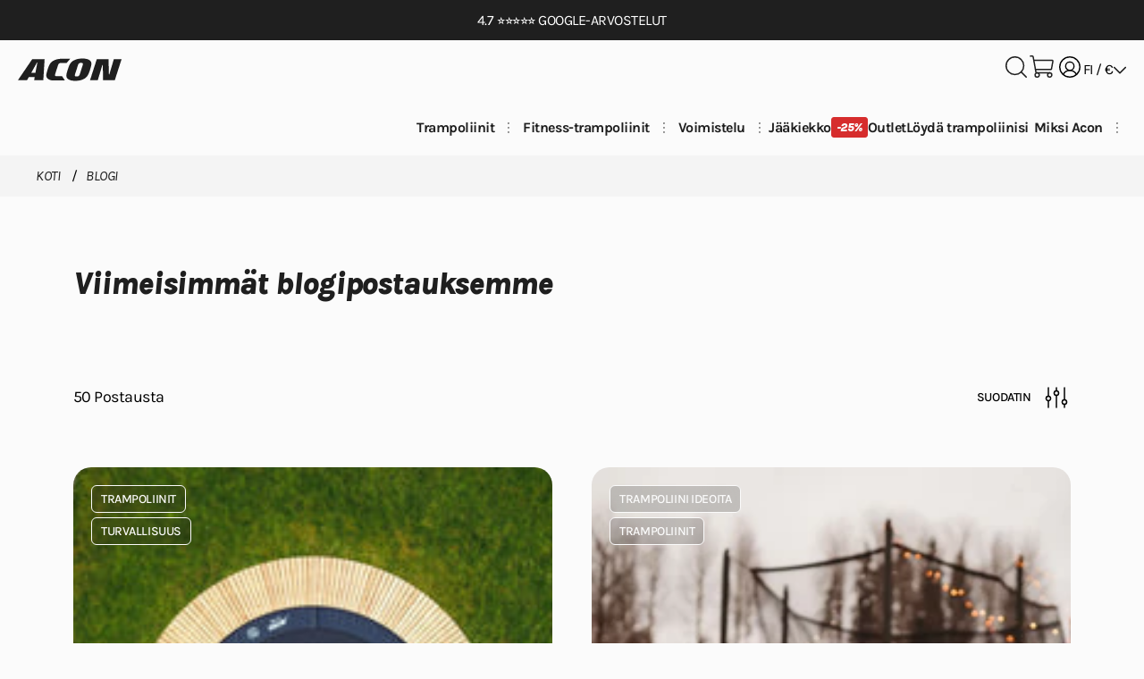

--- FILE ---
content_type: text/html; charset=utf-8
request_url: https://www.acon.fi/blogs/the-launch-pad
body_size: 81058
content:
<!doctype html>
<html class="no-js" lang="fi">
  <head>
    <meta charset="utf-8">
    <meta http-equiv="X-UA-Compatible" content="IE=edge,chrome=1">
    <meta name="viewport" content="width=device-width,initial-scale=1,shrink-to-fit=no">
    <meta name="theme-color" content="#fbfbfb">
    
    

    <link rel="canonical" href="https://www.acon.fi/blogs/the-launch-pad">
    <link rel="preconnect" href="https://cdn.shopify.com" crossorigin>


    <style> 
      @font-face {
        font-family: 'Karla';
        src: url('//www.acon.fi/cdn/shop/t/86/assets/Karla-VariableFont_wght.ttf?v=52693242866265903911745479650') format('truetype-variations'),
            url('//www.acon.fi/cdn/shop/t/86/assets/Karla-VariableFont_wght.ttf?v=52693242866265903911745479650') format('truetype');
        font-weight: 300 800;
        font-style: normal;
        font-display: swap;
      }

      @font-face {
        font-family: 'Karla';
        src: url('//www.acon.fi/cdn/shop/t/86/assets/Karla-Italic-VariableFont_wght.ttf?v=138210451576999112431745479660') format('truetype-variations'),
            url('//www.acon.fi/cdn/shop/t/86/assets/Karla-Italic-VariableFont_wght.ttf?v=138210451576999112431745479660') format('truetype');
        font-weight: 300 800;
        font-style: italic;
        font-display: swap;
      }

      :root {
        --typography-font: 'Karla', sans-serif;
        --page-background-color: #fbfbfb;
        background-color: var(--page-background-color);
      }

      
      
    </style>

    <style data-shopify>
      
        .color-acon-branded {
          --scheme-color-background: #fbfbfb;
          --scheme-color-text: #1f1f1f;
          --color-foreground: 31,31,31;
          --scheme-color-secondary-text: #ee3c3c;
          --scheme-color-button: #1773b0;
          --scheme-color-button-text: #fbfbfb;
          --scheme-color-secondary-button: #9957cd;
          --scheme-color-secondary-button-text: #fbfbfb;
          }
      
        .color-acon-beige {
          --scheme-color-background: #f0e8e0;
          --scheme-color-text: #1f1f1f;
          --color-foreground: 31,31,31;
          --scheme-color-secondary-text: #ee3c3c;
          --scheme-color-button: #1f1f1f;
          --scheme-color-button-text: #fbfbfb;
          --scheme-color-secondary-button: #9957cd;
          --scheme-color-secondary-button-text: #fbfbfb;
          }
      
        .color-acon-grey {
          --scheme-color-background: #f4f4f4;
          --scheme-color-text: #1f1f1f;
          --color-foreground: 31,31,31;
          --scheme-color-secondary-text: #ee3c3c;
          --scheme-color-button: #1f1f1f;
          --scheme-color-button-text: #fbfbfb;
          --scheme-color-secondary-button: #9957cd;
          --scheme-color-secondary-button-text: #fbfbfb;
          }
      
        .color-scheme-494cd749-9b32-49ce-9cdf-60f66ce5faf7 {
          --scheme-color-background: #1f1f1f;
          --scheme-color-text: #fbfbfb;
          --color-foreground: 251,251,251;
          --scheme-color-secondary-text: #ee3c3c;
          --scheme-color-button: #1773b0;
          --scheme-color-button-text: #fbfbfb;
          --scheme-color-secondary-button: #9957cd;
          --scheme-color-secondary-button-text: #fbfbfb;
          }
      
        .color-scheme-5a4f8c59-464b-4132-8d62-a8b71f63f630 {
          --scheme-color-background: #30443a;
          --scheme-color-text: #fbfbfb;
          --color-foreground: 251,251,251;
          --scheme-color-secondary-text: #ee3c3c;
          --scheme-color-button: #1773b0;
          --scheme-color-button-text: #fbfbfb;
          --scheme-color-secondary-button: #9957cd;
          --scheme-color-secondary-button-text: #fbfbfb;
          }
      
    </style>
<title>The Launch Pad | ACON-blogi | Lue lisää ja inspiroidu!

&ndash; Acon.fi</title><meta name="description" content="Tervetuloa ACONin The Launch Pad -blogiin! Täältä löydät Aconin inspiroivimmat tarinat ja PRO -vinkit tuotteisiimme. Lue lisää!"><link rel="shortcut icon" href="//www.acon.fi/cdn/shop/files/acon-favicon.png?crop=center&height=32&v=1667226073&width=32" type="image/png">




<script type="application/ld+json">
    {
      "@context": "https://schema.org",
      "@type": "Blog",
      "mainEntityOfPage": {
        "@type": "WebPage",
        "@id": "https://www.acon.fi/blogs/the-launch-pad"
      },
      "publisher": {
        "@type": "Organization",
        "name": "Acon.fi",
        "description": "Yli 500 aktivoivaa tuotetta sisä- ja ulkotiloihin! Tuotteillamme on nopea toimitus ja  pitkät takuut.Tutustu laajaan valikoimaamme ja löydä suosikkisi!"
      },
      "url": "https://www.acon.fi/blogs/the-launch-pad",
      "name": "Blogi"
    }
  </script>

<meta property="og:site_name" content="Acon.fi">
<meta property="og:url" content="https://www.acon.fi/blogs/the-launch-pad">
<meta property="og:title" content="The Launch Pad | ACON-blogi | Lue lisää ja inspiroidu!">
<meta property="og:type" content="website">
<meta property="og:description" content="Tervetuloa ACONin The Launch Pad -blogiin! Täältä löydät Aconin inspiroivimmat tarinat ja PRO -vinkit tuotteisiimme. Lue lisää!">
  <meta property="og:image" content="http://www.acon.fi/cdn/shop/files/acon-trampolines-x-17ft.png?v=1767875132">
  <meta property="og:image:secure_url" content="https://www.acon.fi/cdn/shop/files/acon-trampolines-x-17ft.png?v=1767875132">
  <meta property="og:image:width" content="1200">
  <meta property="og:image:height" content="628">


<meta name="twitter:site" content="@">
<meta name="twitter:card" content="summary_large_image">
<meta name="twitter:title" content="The Launch Pad | ACON-blogi | Lue lisää ja inspiroidu!">
<meta name="twitter:description" content="Tervetuloa ACONin The Launch Pad -blogiin! Täältä löydät Aconin inspiroivimmat tarinat ja PRO -vinkit tuotteisiimme. Lue lisää!">
<style type="text/css" media="screen">.container,.container-fluid,.container-lg,.container-md,.container-sm,.container-xl,.container-xxl{margin-left:auto;margin-right:auto;padding-left:.75rem;padding-left:var(--bs-gutter-x,.75rem);padding-right:.75rem;padding-right:var(--bs-gutter-x,.75rem);width:100%}.fade{transition:opacity .15s linear}@media (prefers-reduced-motion:reduce){.fade,.modal.fade .modal-dialog{transition:none}}.fade:not(.show){opacity:0}.modal{display:none;height:100%;left:0;outline:0;overflow-x:hidden;overflow-y:auto;position:fixed;top:0;width:100%;z-index:1055}.modal-dialog{margin:.5rem;pointer-events:none;position:relative;width:auto}.modal.fade .modal-dialog{transform:translateY(-50px);transition:transform .3s ease-out}.modal.show .modal-dialog{transform:none}.modal.modal-static .modal-dialog{transform:scale(1.02)}.modal-dialog-scrollable{height:calc(100% - 1rem)}.modal-dialog-scrollable .modal-content{max-height:100%;overflow:hidden}.modal-dialog-scrollable .modal-body{overflow-y:auto}.modal-dialog-centered{align-items:center;min-height:calc(100% - 1rem)}.modal-content,.modal-dialog-centered{display:-webkit-box;display:-ms-flexbox;display:flex}.modal-content{background-clip:padding-box;background-color:#fff;border:1px solid rgba(0,0,0,.2);border-radius:.3rem;flex-direction:column;outline:0;pointer-events:auto;position:relative;width:100%}.modal-backdrop{background-color:#000;height:100vh;left:0;position:fixed;top:0;width:100vw;z-index:1050}.modal-backdrop.fade{opacity:0}.modal-backdrop.show{opacity:.5}.modal-header{align-items:center;border-bottom:1px solid #dee2e6;border-top-left-radius:calc(.3rem - 1px);border-top-right-radius:calc(.3rem - 1px);display:-webkit-box;display:-ms-flexbox;display:flex;flex-shrink:0;justify-content:space-between;padding:1rem}.modal-title{line-height:1.5;margin-bottom:0}.modal-body{flex:1 1 auto;padding:1rem;position:relative}.modal-footer{align-items:center;border-bottom-left-radius:calc(.3rem - 1px);border-bottom-right-radius:calc(.3rem - 1px);border-top:1px solid #dee2e6;display:-webkit-box;display:-ms-flexbox;display:flex;flex-shrink:0;flex-wrap:wrap;justify-content:flex-end;padding:.75rem}.modal-footer>*{margin:.25rem}.modal-fullscreen{height:100%;margin:0;max-width:none;width:100vw}.modal-fullscreen .modal-content{border:0;border-radius:0;height:100%}.modal-fullscreen .modal-header{border-radius:0}.modal-fullscreen .modal-body{overflow-y:auto}.modal-fullscreen .modal-footer{border-radius:0}@media (max-width:575.98px){.modal-fullscreen-sm-down{height:100%;margin:0;max-width:none;width:100vw}.modal-fullscreen-sm-down .modal-content{border:0;border-radius:0;height:100%}.modal-fullscreen-sm-down .modal-header{border-radius:0}.modal-fullscreen-sm-down .modal-body{overflow-y:auto}.modal-fullscreen-sm-down .modal-footer{border-radius:0}}@media (max-width:767.98px){.modal-fullscreen-md-down{height:100%;margin:0;max-width:none;width:100vw}.modal-fullscreen-md-down .modal-content{border:0;border-radius:0;height:100%}.modal-fullscreen-md-down .modal-header{border-radius:0}.modal-fullscreen-md-down .modal-body{overflow-y:auto}.modal-fullscreen-md-down .modal-footer{border-radius:0}.tag--resp{font-size:10px;font-size:10px!important;font-weight:500;font-weight:500!important;line-height:11.69px;line-height:11.69px!important;padding:3px 7px;padding:3px 7px!important}}@media (max-width:991.98px){.modal-fullscreen-lg-down{height:100%;margin:0;max-width:none;width:100vw}.modal-fullscreen-lg-down .modal-content{border:0;border-radius:0;height:100%}.modal-fullscreen-lg-down .modal-header{border-radius:0}.modal-fullscreen-lg-down .modal-body{overflow-y:auto}.modal-fullscreen-lg-down .modal-footer{border-radius:0}}@media (max-width:1199.98px){.modal-fullscreen-xl-down{height:100%;margin:0;max-width:none;width:100vw}.modal-fullscreen-xl-down .modal-content{border:0;border-radius:0;height:100%}.modal-fullscreen-xl-down .modal-header{border-radius:0}.modal-fullscreen-xl-down .modal-body{overflow-y:auto}.modal-fullscreen-xl-down .modal-footer{border-radius:0}}@media (max-width:1399.98px){.modal-fullscreen-xxl-down{height:100%;margin:0;max-width:none;width:100vw}.modal-fullscreen-xxl-down .modal-content{border:0;border-radius:0;height:100%}.modal-fullscreen-xxl-down .modal-header{border-radius:0}.modal-fullscreen-xxl-down .modal-body{overflow-y:auto}.modal-fullscreen-xxl-down .modal-footer{border-radius:0}}body{margin:0}.container{box-sizing:border-box}a{color:inherit;text-decoration:none}.txt-t-u{text-transform:uppercase!important}.txt-t-l{text-transform:lowercase!important}.txt-t-c{text-transform:capitalize!important}.txt-t-n{text-transform:none!important}.txt-d-u{text-decoration:underline}.txt-d-s{-webkit-text-decoration-line:line-through;text-decoration-line:line-through}.txt-w-l{font-weight:300!important}.txt-w-m{font-weight:500}.txt-w-b{font-weight:700}.txt-w-xb{font-weight:800!important}.txt-a-l{text-align:left}.txt-a-c{text-align:center}.txt-a-r{text-align:right}.txt-nm{margin-bottom:0!important;margin-top:0!important}.txt-i{font-style:italic!important}.txt-c-w{color:#fff}.txt-c-b{color:#1f1f1f}.txt-c-r{color:#d62d2d}.txt-c-rl{color:#f54242}.txt-c-g{color:#454545}.hidden{display:none!important}.invisible{visibility:hidden}.outline{text-shadow:1px 4px 0 #fbfbfb,0 8px 0 #f0e8e0}.margin--auto{margin:auto}.margin--v-st{margin-bottom:20px;margin-top:20px}.flx{display:-webkit-box;display:-ms-flexbox;display:flex}.flx-a-c{align-items:center}.flx-a-s{align-items:flex-start}.flx-a-e{align-items:end}.flx-a-st{align-items:stretch}.flx-d-c{flex-direction:column}.flx-d-cr{flex-direction:column-reverse}.flx-j-b{justify-content:space-between}.flx-j-c{justify-content:center}.flx-j-e{justify-content:flex-end}.flx-j-s{justify-content:start}.flx-j-ev{justify-content:space-evenly}.flx-w{flex-wrap:wrap}.dsp-b{display:block}.dsp-ib{display:inline-block}.dsp-n{display:none}.dsp-g{display:grid}.dsp-mob,.dsp-tabl{display:block}.dsp-desk{display:none}.pos-r{position:relative}.pos-a{position:absolute}.pos-f{position:fixed}.pos-s{position:sticky}.obj-fit--cover{-o-object-fit:cover;object-fit:cover}.obj-position--absolute-center{bottom:0;left:0;-o-object-position:center;object-position:center;position:absolute;right:0;top:0}.gap-xxs{gap:.3em}.gap-xs{gap:.6em}.gap-s{gap:1em}.gap-m{gap:1.4em}.gap-l{gap:3em}.w-0{width:0}.w-fc{width:-moz-fit-content;width:-webkit-fit-content;width:fit-content}.w-a{width:auto}.w-mc{width:-moz-max-content;width:-webkit-max-content;width:max-content}.w-80{width:80%}.w-90{width:90%}.w-100{width:100%}.h-fc{height:-moz-fit-content;height:-webkit-fit-content;height:fit-content}.h-100{height:100%}.h-a{height:auto}.sizing--box{box-sizing:border-box}.border--bl{border:1px solid #1f1f1f;border-radius:20px}.border--m-grey{border:1px solid #e6e6e6;border-radius:20px}.border--n{border:none!important}.border--s-grey{border:1px solid #e6e6e6;border-radius:5px}.border-b--bl{border-bottom:1px solid #1f1f1f}.border-b--l-grey{border-bottom:1px solid #f4f4f4}.border-b--gr{border-bottom:1px solid #adadad}.cursor--point{cursor:pointer}.bg--bl,.bg--l-grey{background:#f4f4f4}.bg--bl{background:#1f1f1f}.bg--none{background:none!important}.option{border:1px solid #1f1f1f;border-radius:40px;cursor:pointer;letter-spacing:.03em;padding:7px 6px;transition-duration:.3s;transition-property:color,background-color}.option:hover{background-color:#f0e8e0;transition:background-color .3s}.option.selected{background-color:#1f1f1f;color:#fbfbfb}.scroll-x--auto{-ms-overflow-style:none;overflow-x:auto;scrollbar-width:none}.scroll-x--auto:-webkit-scrollbar{display:none}.of-h{overflow:hidden}.of-x-h{overflow-x:hidden}.list.with-content-indent{max-width:951px}.list .list__inner{width:-moz-fit-content;width:-webkit-fit-content;width:fit-content}.list .list__inner ul li{margin-top:10px}.list .list__inner ul a{font-weight:700;text-decoration:underline}.close-button{background:none;border:none}.err-msg{background-color:#ffcdcd;border:1px solid #d62d2d;border-radius:20px;padding:10px}.err-msg .message__wrapper:before{background-color:#d62d2d;content:"";display:block;flex-shrink:0;float:left;height:22px;margin:0 12px 0 0;-webkit-mask:url("data:image/svg+xml;charset=utf-8,%3Csvg width='18' height='18' fill='none' xmlns='http://www.w3.org/2000/svg'%3E%3Cpath d='M9 17.25A8.25 8.25 0 1 0 9 .75a8.25 8.25 0 0 0 0 16.5ZM9 4.875v4.813' stroke='%23EE3C3C' stroke-width='1.5' stroke-linecap='round' stroke-linejoin='round'/%3E%3Cpath d='M9 13.64a.86.86 0 1 0 0-1.718.86.86 0 0 0 0 1.719Z' fill='%23EE3C3C'/%3E%3C/svg%3E") no-repeat 50% 50%;mask:url("data:image/svg+xml;charset=utf-8,%3Csvg width='18' height='18' fill='none' xmlns='http://www.w3.org/2000/svg'%3E%3Cpath d='M9 17.25A8.25 8.25 0 1 0 9 .75a8.25 8.25 0 0 0 0 16.5ZM9 4.875v4.813' stroke='%23EE3C3C' stroke-width='1.5' stroke-linecap='round' stroke-linejoin='round'/%3E%3Cpath d='M9 13.64a.86.86 0 1 0 0-1.718.86.86 0 0 0 0 1.719Z' fill='%23EE3C3C'/%3E%3C/svg%3E") no-repeat 50% 50%;-webkit-mask-size:cover;mask-size:cover;width:22px}.custom-table{overflow-x:auto}.custom-table table{border-collapse:collapse;table-layout:fixed;width:100%}.custom-table th{background:#fbfbfb;color:#1f1f1f;font-size:1rem;font-weight:800;letter-spacing:.1em;padding:0 10px 15px;text-transform:uppercase;vertical-align:bottom}.custom-table td{color:#1f1f1f;font-size:1rem;font-weight:300;padding:20px 10px}.custom-table td a{font-weight:700;text-decoration:underline}.custom-table td img,.custom-table th img{max-width:100%}.custom-table td img{padding:20px 0}.custom-table tr:nth-child(odd){background:#f4f4f4}.custom-table--auto-layout table{table-layout:auto}.accordion__inner{max-height:0;opacity:0;overflow:hidden;transition:all .3s ease-in-out;visibility:hidden;word-break:break-word}.accordion__header{border-top:1px solid #e6e6e6;cursor:pointer;padding:15px 0;position:relative}.accordion__header--sm{padding:10px 0}.accordion__header:not(.accordion__header--st):after{bottom:0;content:url("data:image/svg+xml;charset=utf-8,%3Csvg xmlns='http://www.w3.org/2000/svg' width='22' height='22' fill='none'%3E%3Cpath d='M3.438 11h15.124M11 3.438v15.124' stroke='%231F1F1F' stroke-width='1.5' stroke-linecap='round' stroke-linejoin='round'/%3E%3C/svg%3E");height:-moz-fit-content;height:-webkit-fit-content;height:fit-content;margin:auto;position:absolute;right:1em;top:0}.accordion__header--st{align-items:center;display:-webkit-box;display:-ms-flexbox;display:flex;justify-content:space-between}.accordion__header--st h4{left:0;position:sticky;width:-moz-fit-content;width:-webkit-fit-content;width:fit-content}.accordion__header--st .accordion__icon{background-image:url("data:image/svg+xml;charset=utf-8,%3Csvg xmlns='http://www.w3.org/2000/svg' width='22' height='22' fill='none'%3E%3Cpath d='M3.438 11h15.124M11 3.438v15.124' stroke='%231F1F1F' stroke-width='1.5' stroke-linecap='round' stroke-linejoin='round'/%3E%3C/svg%3E");background-position:50%;background-repeat:no-repeat;height:22px;position:sticky;right:1em;width:22px}.accordion.active .accordion__inner{max-height:900vh;opacity:1;visibility:visible}.accordion.active .accordion__inner--marg{margin-bottom:15px}.accordion.active .accordion__header{border-bottom:none!important}.accordion.active .accordion__header h1,.accordion.active .accordion__header h2,.accordion.active .accordion__header h3,.accordion.active .accordion__header h4,.accordion.active .accordion__header h5,.accordion.active .accordion__header h6{font-weight:700}.accordion.active .accordion__header:not(.accordion__header--st):after{content:url("data:image/svg+xml;charset=utf-8,%3Csvg xmlns='http://www.w3.org/2000/svg' width='22' height='22' fill='none'%3E%3Cpath d='M3.438 11h15.124' stroke='%231F1F1F' stroke-width='1.5' stroke-linecap='round' stroke-linejoin='round'/%3E%3C/svg%3E")}.accordion.active .accordion__header--st .accordion__icon{background-image:url("data:image/svg+xml;charset=utf-8,%3Csvg xmlns='http://www.w3.org/2000/svg' width='22' height='22' fill='none'%3E%3Cpath d='M3.438 11h15.124' stroke='%231F1F1F' stroke-width='1.5' stroke-linecap='round' stroke-linejoin='round'/%3E%3C/svg%3E")}.accordion .custom-table{overflow-x:auto}.accordion .custom-table table{min-width:800px;overflow-x:auto}body{font-size:1rem;font-weight:400;letter-spacing:-.03em;line-height:1.4}body,input,select,textarea{-webkit-font-smoothing:antialiased;-moz-osx-font-smoothing:grayscale;font-family:var(--typography-font)}.title{font-size:1.875em;font-style:italic;line-height:.95;margin:20px 0}.title--xxl{font-size:3.75em;font-weight:800;letter-spacing:-.03em}.title--xl{font-size:2.75em}.title--l,.title--xl{font-weight:700;letter-spacing:-.05em}.title--l{font-size:1.875em}.title--m{font-size:1.25em}.title--m,.title--s{font-weight:800;letter-spacing:-.03em}.title--s{font-size:1.125em;text-transform:uppercase}.title--xs,.title--xxs{font-size:.875em;font-style:normal;letter-spacing:.1em}.title--overlay,.title--xs,.title--xxs{font-weight:800;text-transform:uppercase}.title--overlay{color:#fff;font-size:3.75em;letter-spacing:.03em}.title--bold{font-weight:700}.title--extra-bold{font-weight:800}.caption{font-size:1.0625em;line-height:1.2}.caption--l{font-size:1.125em;font-style:italic;font-weight:800;letter-spacing:-.03em}.caption--m{font-size:1.0625em;font-weight:500}.caption--s{font-size:.875em;font-weight:700;letter-spacing:-.03em}.caption--xs{font-size:.75rem;font-weight:700;letter-spacing:-.05em}.caption--xxs{font-size:.625em;font-weight:800;letter-spacing:-.05em}.lead-text{font-size:1.25rem;font-style:italic;font-weight:400;letter-spacing:-.03em;line-height:1.4}.lead-text--xs{color:#454545;font-size:1em}.lead-text--mb{font-size:1.25em}.lead-text--m{font-size:1.125em;font-style:italic;font-weight:500}.quote-text{font-size:1.625rem;font-style:italic;font-weight:700}.body-text,.quote-text{letter-spacing:-.03em;line-height:1.4}.body-text{font-size:1rem;font-weight:400}.body-text--xs{font-size:.75rem;font-weight:400}.body-text--s{font-size:.75em;font-weight:500}.body-text--l{font-size:1.125em;font-weight:400}.table-body{color:#1f1f1f;font-size:.75em;font-weight:300;letter-spacing:-.03em;line-height:.95;text-decoration:none}.body-link{cursor:pointer;font-size:1rem;font-weight:700}.body-link--blue{color:#009fdf;text-decoration:underline}.body-link--s{font-size:.75em}.body-link--underlined{text-decoration:underline}.menu-item{color:#1f1f1f;font-size:1.875em;font-weight:700;letter-spacing:-.03em;line-height:.95;text-decoration:none}.menu-item--xs{font-size:1.375em;font-weight:400;text-decoration:underline}.menu-item--selected{font-weight:800}.tag-item{font-size:.875em;font-weight:500;letter-spacing:-.03em;text-transform:uppercase}.price-text{font-size:1rem;font-weight:800;letter-spacing:-.03em;line-height:1.2}.price-text--thin{font-weight:400}.price-text--xxs{font-size:12px}.price-text--xs{font-size:.875em}.price-text--s{font-size:1.25rem}.price-text--m{font-size:1.375rem;line-height:1.4}.price-text--l{font-size:2.25rem;line-height:1.6}.price-text--crossed-xs{font-size:.75em}.price-text--crossed-m,.price-text--crossed-s,.price-text--crossed-xs{font-weight:300;text-decoration:line-through}.price-text--crossed-m{font-size:1.25rem;line-height:1.4}.price-text--sold-out{color:#adadad}.product-card-text--title{font-size:1.125rem;font-style:italic;font-weight:700;letter-spacing:-.03em;line-height:.95}.product-card-text--subtitle{font-size:1rem;font-weight:400;letter-spacing:-.05em;line-height:1.2}.product-card-text--marketing{color:#454545;font-size:.875rem;font-style:italic;font-weight:800;line-height:.95}.product-card-text--variant{font-size:12px;font-style:italic;font-weight:800;letter-spacing:.05em;line-height:.95;text-transform:uppercase}h1{font-size:1.25em}h1,h2{font-style:italic}h2{font-size:1.125em}h3{font-size:.875em}h4{font-size:1.0625em}h5{font-size:.875em}h6{font-size:.75rem}p{font-weight:400;letter-spacing:-.03em;line-height:1.4}.button,p{font-size:1rem}.button{background-color:#fbfbfb;border:1px solid #fbfbfb;border-radius:6px;box-sizing:border-box;color:#1f1f1f;cursor:pointer;display:inline-block;font-family:var(--typography-font);font-weight:500;line-height:1.15;padding:20px 40px;position:relative;text-align:center;text-decoration:none;transition-property:background-color,border-color}.button,.button:after{transition-duration:.5s}.button:after{background-color:#1f1f1f;bottom:19px;content:"";height:1px;left:40px;position:absolute;transition-property:width;width:0}.button:hover{background-color:#f0e8e0;border-color:#f0e8e0;transition-duration:.5s;transition-property:background-color,border-color,filter}.button:hover:after{transition-duration:.5s;width:calc(100% - 80px)}.button--sharp{border-radius:0}.button--dark{background-color:#1f1f1f;border:1px solid #1f1f1f;color:#fbfbfb}.button--dark:after{background-color:#fbfbfb}.button--dark:hover{background-color:#000;border-color:#000}.button--outlined{background:rgba(31,31,31,.6);color:#fbfbfb}.button--outlined:after{background-color:#fbfbfb}.button--outlined:hover{background-color:hsla(0,0%,98%,.1);border-color:#fbfbfb}.button--dark-outlined{background-color:transparent;border:1px solid #1f1f1f;color:#1f1f1f}.button--dark-outlined:hover{background-color:rgba(31,31,31,.1);border-color:#1f1f1f}.button--primary{background-color:#009fdf;border:1px solid #009fdf;color:#000}.button--primary:after{background-color:#000}.button--primary:hover{background-color:#009fdf;border-color:#009fdf}.button--primary-outlined{background-color:transparent;border:1px solid #009fdf;color:#009fdf}.button--primary-outlined:after{background-color:#009fdf}.button--primary-outlined:hover{background-color:rgba(0,159,223,.1);border-color:#009fdf}.button--purple{background-color:#9755cb;border:1px solid #9755cb;color:#fbfbfb}.button--purple:after{background-color:#fbfbfb}.button--purple:hover{background-color:#a369d1;border-color:#9755cb}.button--l-grey{border:1px solid #f4f4f4;color:#1f1f1f}.button--l-grey,.button--l-grey:after,.button--l-grey:hover{background-color:#f4f4f4}.button--l-grey:hover{border-color:#f4f4f4}.button--small{font-size:.75em;font-weight:700;padding:13px 40px;text-transform:uppercase}.button--small:after{bottom:12px}.button--disabled{background-color:#e6e6e6;border:none;color:#adadad;pointer-events:none}.button--disabled path{stroke:#adadad}.button--text-icon{align-items:center;display:-webkit-box;display:-ms-flexbox;display:flex;justify-content:center;padding:13px 20px}.button--text-icon:after{left:13px}.button--text-icon:hover:after{width:calc(100% - 26px)}.form{align-items:center;display:-webkit-box;display:-ms-flexbox;display:flex;flex-direction:column;margin:0;padding:40px 0}.form,.form .form-wrapper,.form form{width:100%}.form .input__container{margin-top:30px}.form .input__select-wrapper{margin-top:20px;position:relative}.form .input__select-wrapper:after{bottom:0;content:url("data:image/svg+xml;charset=utf-8,%3Csvg xmlns='http://www.w3.org/2000/svg' width='22' height='22' fill='none'%3E%3Cpath d='M11 19.25a8.25 8.25 0 1 0 0-16.5 8.25 8.25 0 0 0 0 16.5Z' stroke='%231F1F1F' stroke-width='1.5' stroke-linecap='round' stroke-linejoin='round'/%3E%3Cpath d='M8.083 11.52 11 14.439l2.917-2.917M11 7.563v6.875' stroke='%231F1F1F' stroke-width='1.5' stroke-linecap='round' stroke-linejoin='round'/%3E%3C/svg%3E");position:absolute;right:3%;top:26%;z-index:50}.form__input{font-size:1rem;padding:20px 0!important}.form__input::-moz-placeholder{font-style:italic}.form__input::placeholder{font-style:italic}.form__button{-webkit-appearance:none;-moz-appearance:none;appearance:none;margin-top:60px;padding:13px;text-transform:uppercase;width:100%}.form__button:after{bottom:14px}.form__link{display:block;font-size:1rem;font-weight:700;margin-top:20px;text-decoration:underline}.form__select{-webkit-appearance:none;-moz-appearance:none;appearance:none;background:#f4f4f4;border:1px solid #adadad;border-radius:5px;color:#1f1f1f;font-size:1rem;height:46px;letter-spacing:-.03em;padding:0 10px;width:100%}.form .form-message{border-radius:20px;display:inline-block;padding:7px 20px 7px 10px}.form .form-message a{font-weight:700;text-decoration:underline}.form .form-message ul{margin:0;padding:0}.form .form-message .form-message__wrapper{align-items:center;display:-webkit-box;display:-ms-flexbox;display:flex}.form .form-message.form__error .form-message__wrapper:before{background-color:#d62d2d;content:"";display:block;flex-shrink:0;float:left;height:22px;margin:0 12px 0 0;-webkit-mask:url("data:image/svg+xml;charset=utf-8,%3Csvg width='18' height='18' fill='none' xmlns='http://www.w3.org/2000/svg'%3E%3Cpath d='M9 17.25A8.25 8.25 0 1 0 9 .75a8.25 8.25 0 0 0 0 16.5ZM9 4.875v4.813' stroke='%23EE3C3C' stroke-width='1.5' stroke-linecap='round' stroke-linejoin='round'/%3E%3Cpath d='M9 13.64a.86.86 0 1 0 0-1.718.86.86 0 0 0 0 1.719Z' fill='%23EE3C3C'/%3E%3C/svg%3E") no-repeat 50% 50%;mask:url("data:image/svg+xml;charset=utf-8,%3Csvg width='18' height='18' fill='none' xmlns='http://www.w3.org/2000/svg'%3E%3Cpath d='M9 17.25A8.25 8.25 0 1 0 9 .75a8.25 8.25 0 0 0 0 16.5ZM9 4.875v4.813' stroke='%23EE3C3C' stroke-width='1.5' stroke-linecap='round' stroke-linejoin='round'/%3E%3Cpath d='M9 13.64a.86.86 0 1 0 0-1.718.86.86 0 0 0 0 1.719Z' fill='%23EE3C3C'/%3E%3C/svg%3E") no-repeat 50% 50%;-webkit-mask-size:cover;mask-size:cover;width:22px}.form .form-message.form__success .form-message__wrapper:before{background-color:#00be63;content:"";display:block;flex-shrink:0;float:left;height:22px;margin:0 12px 0 0;-webkit-mask:url("data:image/svg+xml;charset=utf-8,%3Csvg width='22' height='22' fill='none' xmlns='http://www.w3.org/2000/svg'%3E%3Cpath d='M2.75 8.938h4.125v8.937H2.75a.687.687 0 0 1-.688-.688V9.625a.688.688 0 0 1 .688-.688v0Zm4.125 0 3.438-6.876a2.75 2.75 0 0 1 2.75 2.75v2.063h5.317a1.375 1.375 0 0 1 1.364 1.546l-1.03 8.25a1.375 1.375 0 0 1-1.365 1.204H6.875' stroke='%231f1f1f' stroke-width='1.5' stroke-linecap='round' stroke-linejoin='round'/%3E%3C/svg%3E") no-repeat 50% 50%;mask:url("data:image/svg+xml;charset=utf-8,%3Csvg width='22' height='22' fill='none' xmlns='http://www.w3.org/2000/svg'%3E%3Cpath d='M2.75 8.938h4.125v8.937H2.75a.687.687 0 0 1-.688-.688V9.625a.688.688 0 0 1 .688-.688v0Zm4.125 0 3.438-6.876a2.75 2.75 0 0 1 2.75 2.75v2.063h5.317a1.375 1.375 0 0 1 1.364 1.546l-1.03 8.25a1.375 1.375 0 0 1-1.365 1.204H6.875' stroke='%231f1f1f' stroke-width='1.5' stroke-linecap='round' stroke-linejoin='round'/%3E%3C/svg%3E") no-repeat 50% 50%;-webkit-mask-size:cover;mask-size:cover;width:22px}.form .form__error{background-color:rgba(238,60,60,.2);border:1px solid #d62d2d;color:#d62d2d}.form .form__success{background-color:rgba(0,190,99,.2);border:1px solid #00be63;color:#00be63}input[type=radio]{-webkit-appearance:none;-moz-appearance:none;appearance:none;background:#adadad;border:5.5px solid #f4f4f4;border-radius:50%;box-shadow:0 0 0 1px #1f1f1f;cursor:pointer;height:22px;position:relative;width:22px}input[type=radio]:checked{background:#1f1f1f;border:3px solid #f4f4f4;box-shadow:0 0 0 1px #1f1f1f}.input__checkbox{-webkit-appearance:none;-moz-appearance:none;appearance:none;background:#f4f4f4;border:1px solid #adadad;border-radius:2px;cursor:pointer;height:22px;position:relative;width:22px}.input__checkbox:checked:after{background:#000;border:1px solid #000;border-radius:2px;bottom:0;content:url("data:image/svg+xml;charset=utf-8,%3Csvg xmlns='http://www.w3.org/2000/svg' width='17' height='16' fill='none'%3E%3Cpath d='m1 8.5 4.5 6L15.5 1' stroke='%23FBFBFB' stroke-width='2' stroke-linecap='round' stroke-linejoin='round'/%3E%3C/svg%3E");left:0;margin:auto;position:absolute;right:0;top:0;z-index:50}.input__container .input--label span{color:#d62d2d}.input__container .input--error{color:#d62d2d;display:none}.input__container.incorrect .input--text{border-bottom:1px solid #d62d2d}.input__container.incorrect .input--error{display:block}.input__container .input--inner{align-items:center;border-bottom:1px solid #adadad;cursor:pointer;display:-webkit-box;display:-ms-flexbox;display:flex}.input__container .input--inner input[type=date],.input__container .input--inner input[type=email],.input__container .input--inner input[type=password],.input__container .input--inner input[type=search],.input__container .input--inner input[type=text]{background:transparent;border:none;box-sizing:border-box;color:#1f1f1f;font-family:Karla;padding:20px;width:100%}.input__container .input--inner input[type=date]::-moz-placeholder,.input__container .input--inner input[type=email]::-moz-placeholder,.input__container .input--inner input[type=password]::-moz-placeholder,.input__container .input--inner input[type=search]::-moz-placeholder,.input__container .input--inner input[type=text]::-moz-placeholder{color:#adadad;font-family:Karla}.input__container .input--inner input[type=date]::placeholder,.input__container .input--inner input[type=email]::placeholder,.input__container .input--inner input[type=password]::placeholder,.input__container .input--inner input[type=search]::placeholder,.input__container .input--inner input[type=text]::placeholder{color:#adadad;font-family:Karla}.input__container .input--inner input[type=date]::-moz-placeholder:after,.input__container .input--inner input[type=email]::-moz-placeholder:after,.input__container .input--inner input[type=password]::-moz-placeholder:after,.input__container .input--inner input[type=search]::-moz-placeholder:after,.input__container .input--inner input[type=text]::-moz-placeholder:after{content:"*"}.input__container .input--inner input[type=date]::placeholder:after,.input__container .input--inner input[type=email]::placeholder:after,.input__container .input--inner input[type=password]::placeholder:after,.input__container .input--inner input[type=search]::placeholder:after,.input__container .input--inner input[type=text]::placeholder:after{content:"*"}.input__container .input--inner input[type=date]:focus,.input__container .input--inner input[type=email]:focus,.input__container .input--inner input[type=password]:focus,.input__container .input--inner input[type=search]:focus,.input__container .input--inner input[type=text]:focus{outline:none}input[type=search]::-ms-clear,input[type=search]::-ms-reveal{display:none;height:0;width:0}input[type=search]::-webkit-search-cancel-button,input[type=search]::-webkit-search-decoration,input[type=search]::-webkit-search-results-button,input[type=search]::-webkit-search-results-decoration{display:none}label.drop-down{position:relative}label.drop-down select{-webkit-appearance:none;-moz-appearance:none;appearance:none;background:#f4f4f4;border:1px solid #adadad;border-radius:5px;color:#1f1f1f;font-size:16px;height:46px;letter-spacing:-.03em;padding:0 10px;width:100%}label.drop-down:after{bottom:0;content:url("data:image/svg+xml;charset=utf-8,%3Csvg xmlns='http://www.w3.org/2000/svg' width='22' height='22' fill='none'%3E%3Cpath d='M11 19.25a8.25 8.25 0 1 0 0-16.5 8.25 8.25 0 0 0 0 16.5Z' stroke='%231F1F1F' stroke-width='1.5' stroke-linecap='round' stroke-linejoin='round'/%3E%3Cpath d='M8.083 11.52 11 14.439l2.917-2.917M11 7.563v6.875' stroke='%231F1F1F' stroke-width='1.5' stroke-linecap='round' stroke-linejoin='round'/%3E%3C/svg%3E");height:22px;margin:auto;pointer-events:none;position:absolute;right:3%;top:0;z-index:50}.input__textarea{background:#f4f4f4;border:none;box-sizing:border-box;font-size:1rem;font-style:italic;font-weight:400;margin-top:5px;padding:10px;resize:vertical;width:100%}.tag{background:transparent;border:1px solid #fbfbfb;border-radius:6px;box-sizing:border-box;color:#fbfbfb;display:inline-block;font-size:.875em;margin:0 5px 5px 0;padding:5px 10px;text-transform:uppercase;white-space:nowrap}.tag--s{font-size:10px;font-weight:500;line-height:11.69px;margin:0;padding:3px 7px}.tag--light{background:#fbfbfb;border:1px solid #1f1f1f;color:#1f1f1f}.tag--light-outline{background:transparent;border:1px solid #fbfbfb;color:#fbfbfb}.tag--semi-dark{background:rgba(31,31,31,.6)}.tag--dark{background:#1f1f1f;border:1px solid #fbfbfb;color:#fbfbfb}.tag--dark-outline{border:1px solid #1f1f1f;color:#1f1f1f}.tag--blur{-webkit-backdrop-filter:blur(24px);backdrop-filter:blur(24px);background:rgba(31,31,31,.2);border:1px solid #fbfbfb;color:#fbfbfb}.tag--red,.tag--red-italic{background:#d62d2d;border:1px solid #d62d2d;color:#fbfbfb}.tag--red-italic{font-style:italic;font-weight:800}.tag--purple{background:#9755cb;border:1px solid #9755cb;color:#fbfbfb}.tag--beige{background:#f0e8e0;border:1px solid #f0e8e0;color:#1f1f1f}.tag--beige,.tag--red-outline{font-style:italic;font-weight:800}.tag--red-outline{background:#fbfbfb;border:1px solid #d62d2d;color:#d62d2d}.tag--dark-red{background:#1f1f1f;border:1px solid #1f1f1f;color:#f54242;font-style:italic;font-weight:800}.tag--deep-olive{background:#30442a;border:1px solid #30442a;color:#fbfbfb}.tag--blue{background:#009fdf;border:1px solid #009fdf;color:#000;font-style:italic;font-weight:800}.tag--plain{background:none;border:none;color:#454545;font-size:18px;font-style:italic;font-weight:300;text-transform:capitalize}.tag--disabled{pointer-events:none}.shopify-section--with-margin .section-wrapper{margin-bottom:40px;margin-top:40px}.shopify-section--no-margin{margin-bottom:0;margin-top:0}.shopify-section--with-padding .section-wrapper{padding-bottom:40px;padding-top:40px}main#main-content>.shopify-section:last-child>div.section-wrapper>div:not(.newsletter){margin-bottom:80px}body{opacity:1;transition-duration:.5s;transition-property:opacity;transition-timing-function:ease-in-out}body.redirecting{opacity:0}html{scroll-behavior:smooth}.shopify-pc__banner__dialog{background:rgba(0,0,0,.7)!important;height:100%!important;max-height:100%!important;width:100%!important}.shopify-pc__banner__dialog p{font-size:12px!important}.shopify-pc__banner__dialog{padding:0!important}.shopify-pc__prefs__header-close:focus{box-shadow:none!important}.shopify-pc__banner__dialog,.shopify-pc__prefs__header-actions{gap:10px}.shopify-pc__banner__dialog button,.shopify-pc__prefs__header-actions button{border-radius:6px!important;font-size:11px!important;font-weight:700;margin:10px;margin:auto!important;max-width:250px;min-width:170px;padding:13px 40px!important;text-align:center!important;text-decoration:none!important;text-transform:uppercase}.shopify-pc__banner__dialog button#shopify-pc__prefs__header-accept,.shopify-pc__prefs__header-actions button#shopify-pc__prefs__header-accept{background-color:#1f1f1f!important;border:1px solid #1f1f1f!important;color:#fbfbfb!important}.shopify-pc__banner__dialog button.shopify-pc__banner__btn-accept,.shopify-pc__prefs__header-actions button.shopify-pc__banner__btn-accept{background-color:#1f1f1f!important;border:1px solid #1f1f1f!important;color:#fbfbfb!important;order:1}.shopify-pc__banner__dialog button.shopify-pc__banner__btn-manage-prefs,.shopify-pc__prefs__header-actions button.shopify-pc__banner__btn-manage-prefs{background-color:transparent!important;border:1px solid #1f1f1f!important;color:#1f1f1f!important;order:0}.shopify-pc__banner__dialog button.shopify-pc__banner__btn-manage-prefs:focus span,.shopify-pc__prefs__header-actions button.shopify-pc__banner__btn-manage-prefs:focus span{outline:none!important}.shopify-pc__banner__dialog button.shopify-pc__banner__btn-decline,.shopify-pc__prefs__header-actions button.shopify-pc__banner__btn-decline{background-color:transparent!important;border:none!important;color:#1f1f1f!important;font-size:10px!important;grid-column:1/span 2;order:1;padding:8px!important}.shopify-pc__banner__dialog h2,.shopify-pc__prefs__header-actions h2{font-size:16px!important;font-weight:900!important}#shopify-pc__prefs__dialog{border-radius:20px}.shopify-pc__banner__btns{grid-gap:10px;align-items:center;background-color:#fff;box-sizing:border-box;display:grid!important;gap:10px;grid-template-columns:1fr 1fr!important;min-width:auto!important;padding:10px!important}.shopify-pc__banner__wrapper{bottom:0;position:absolute;width:100%}.shopify-pc__banner__body{align-items:baseline;background-color:#fbfbfb;box-sizing:border-box;display:-webkit-box;display:-ms-flexbox;display:flex;flex-direction:column;justify-content:center;margin-bottom:0!important;margin-right:0!important;padding:20px}.shopify-pc__prefs__option p{width:auto!important}.shopify-pc__prefs__intro-main h3,.shopify-pc__prefs__intro-main label,.shopify-pc__prefs__intro-main li,.shopify-pc__prefs__intro-main p,.shopify-pc__prefs__scrollable h3,.shopify-pc__prefs__scrollable label,.shopify-pc__prefs__scrollable li,.shopify-pc__prefs__scrollable p{font-size:14px!important}#shopify-pc__prefs__header-title{font-size:18px!important;font-weight:900!important;text-transform:uppercase!important}@media (min-width:576px){.container,.container-sm{max-width:540px}.modal-dialog{margin:1.75rem auto;max-width:500px}.modal-dialog-scrollable{height:calc(100% - 3.5rem)}.modal-dialog-centered{min-height:calc(100% - 3.5rem)}.modal-sm{max-width:300px}}</style>
    <style type="text/css" media="screen and (min-width: 768px)">@media (min-width:768px){.container,.container-md,.container-sm{max-width:720px}.outline{text-shadow:1px 4px 0 #fbfbfb,0 12px 0 #f0e8e0}.dsp-mob{display:none}.dsp-desk{display:block}.accordion__header:not(.accordion__header--st):after{content:url("data:image/svg+xml;charset=utf-8,%3Csvg xmlns='http://www.w3.org/2000/svg' width='30' height='30' fill='none'%3E%3Cpath d='M4.688 15h20.625M15 4.688v20.625' stroke='%231F1F1F' stroke-width='1.5' stroke-linecap='round' stroke-linejoin='round'/%3E%3C/svg%3E")}.accordion__header--st .accordion__icon{background-image:url("data:image/svg+xml;charset=utf-8,%3Csvg xmlns='http://www.w3.org/2000/svg' width='30' height='30' fill='none'%3E%3Cpath d='M4.688 15h20.625M15 4.688v20.625' stroke='%231F1F1F' stroke-width='1.5' stroke-linecap='round' stroke-linejoin='round'/%3E%3C/svg%3E")}.accordion.active .accordion__header:not(.accordion__header--st):after{content:url("data:image/svg+xml;charset=utf-8,%3Csvg xmlns='http://www.w3.org/2000/svg' width='30' height='30' fill='none'%3E%3Cpath d='M4.688 15h20.625' stroke='%231F1F1F' stroke-width='1.5' stroke-linecap='round' stroke-linejoin='round'/%3E%3C/svg%3E")}.accordion.active .accordion__header--st .accordion__icon{background-image:url("data:image/svg+xml;charset=utf-8,%3Csvg xmlns='http://www.w3.org/2000/svg' width='30' height='30' fill='none'%3E%3Cpath d='M4.688 15h20.625' stroke='%231F1F1F' stroke-width='1.5' stroke-linecap='round' stroke-linejoin='round'/%3E%3C/svg%3E")}.title{font-size:3.75em}.title--xl{font-size:5.625em;letter-spacing:-.03em}.title--l{font-size:3.75em}.title--m{font-size:2.25em}.title--s{font-size:1.5em}.title--xs{font-size:1.125rem;letter-spacing:.05em}.title--xxs{font-size:.875em}.title--overlay{font-size:3.75em}.caption--l{font-size:1.5em}.caption--m{font-size:1.375em}.caption--s{font-size:1rem;font-weight:300}.caption--xs{font-size:.75rem;font-weight:800}.lead-text{font-size:1.625rem}.lead-text--xs{color:#454545;font-size:1em}.lead-text--s{font-size:1.25rem}.lead-text--m{font-size:1.0625em}.body-text{font-size:1em}.body-text--xs{font-size:.75rem}.body-text--s{font-size:.875rem;font-weight:300}.body-text--l{font-size:1.125em}.body-link--s{font-size:.875rem}.menu-item{font-size:1rem}.menu-item--xs{font-size:.75em}h1{font-size:2.25em}h2{font-size:1.5em}h3{font-size:1.125rem}h4{font-size:1.375em}h5{font-size:1rem}h6{font-size:.75rem}p{font-size:1em}.form{padding:80px 0;width:50%}.shopify-section--with-margin .section-wrapper{margin-bottom:60px;margin-top:60px}.shopify-section--no-margin{margin-bottom:0;margin-top:0}.shopify-section--with-padding .section-wrapper{padding-bottom:60px;padding-top:60px}main#main-content>.shopify-section:last-child>div.section-wrapper>div:not(.newsletter){margin-bottom:160px}.shopify-pc__banner__dialog button.shopify-pc__banner__btn-accept,.shopify-pc__prefs__header-actions button.shopify-pc__banner__btn-accept{order:0}.shopify-pc__banner__dialog button.shopify-pc__banner__btn-manage-prefs,.shopify-pc__prefs__header-actions button.shopify-pc__banner__btn-manage-prefs{order:1}.shopify-pc__banner__dialog button.shopify-pc__banner__btn-decline,.shopify-pc__prefs__header-actions button.shopify-pc__banner__btn-decline{grid-column:auto}.shopify-pc__banner__btns{grid-template-columns:1fr!important;padding:10px 30px!important;width:30%!important}.shopify-pc__banner__wrapper{align-items:normal!important;flex-direction:row-reverse!important}.shopify-pc__banner__body{width:70%!important}}@media (min-width:992px){.container,.container-lg,.container-md,.container-sm{max-width:960px}.modal-lg,.modal-xl{max-width:800px}.dsp-tabl{display:none}.list.with-content-indent{padding-left:48px;padding-right:48px}.accordion__header{padding:40px 0}.accordion__header--sm{padding:20px 0}.title--xxl{font-size:9.375em;letter-spacing:-.05em}.quote-text{font-size:2.25em}}@media (min-width:1200px){.container,.container-lg,.container-md,.container-sm,.container-xl,.modal-xl{max-width:1140px}}@media (min-width:1400px){.container,.container-lg,.container-md,.container-sm,.container-xl,.container-xxl{max-width:1320px}}@media (min-width:1920px){.container-xxxl{margin-left:auto;margin-right:auto;max-width:1720px;padding-left:.75rem;padding-left:var(--bs-gutter-x,.75rem);padding-right:.75rem;padding-right:var(--bs-gutter-x,.75rem);width:100%}}@media (min-width:2560px){.container-xxxxl{margin-left:auto;margin-right:auto;max-width:1920px;padding-left:.75rem;padding-left:var(--bs-gutter-x,.75rem);padding-right:.75rem;padding-right:var(--bs-gutter-x,.75rem);width:100%}}</style><link href="//www.acon.fi/cdn/shop/t/86/assets/header.css?v=183521075188744469431763638671" rel="stylesheet" type="text/css" media="all" />
<link href="//www.acon.fi/cdn/shop/t/86/assets/utilities.css?v=79582738553050848201763638670" rel="stylesheet" type="text/css" media="all" />




<script src="//www.acon.fi/cdn/shopifycloud/storefront/assets/themes_support/option_selection-b017cd28.js" defer="defer"></script><script type="text/javascript">
  document.documentElement.className = document.documentElement.className.replace('no-js', 'js');
  // Theme global object
  Theme = {
    settings: {
      isSniffieEnabled: true,
      storefrontApiAccessToken: '451f9d2906d4fa25d55e4db126a05e3d',
    },
    productExclude: 'trampoliini-acon-air-4-3-black-edition,sca-affiliate-empty-page',
    assetsUrl: '//www.acon.fi/cdn/shop/t/86/',
    designMode: false,
    pageTemplate: 'blog',
    moneyFormat: "€{{amount_with_comma_separator}}",
    strings: {
      cartError: 'Kaikki %s ovat ostoskorissasi.',
      savings: 'Säästä {{ price }}',
      sold_out: 'Loppuunmyyty',
      pre_order: 'Ennakkotilaus',
      gift_card_qr: '"QR-koodi — skannaa lunastaaksesi lahjakortin"',
      reviews: 'Arvostelua',
      review_singular: 'Arvostelu',
      warranty_cover: 'Kattaa',
      see_options: 'Katso vaihtoehdot',
      view_product: 'Näytä tuote',
      add_to_cart: 'Lisää ostoskoriin',
    },
    liquidTemplates: {
      miniCartItem: "Liquid error (snippets\/theme-global-scripts line 13): Could not find asset snippets\/cart-product-item.liquid\n"
    },
    form: {
      errors: {
        required_field:'Pakollinen kenttä',
        invalid_email:'Tarkista kentän sisältö',
        password_not_match:'Salasanat eivät täsmää'
      },
    }
  };
</script>


    <script>window.performance && window.performance.mark && window.performance.mark('shopify.content_for_header.start');</script><meta id="shopify-digital-wallet" name="shopify-digital-wallet" content="/4783800366/digital_wallets/dialog">
<meta name="shopify-checkout-api-token" content="58deaf00fa994ecd6ace02f56ee6f6e2">
<link rel="alternate" type="application/atom+xml" title="Feed" href="/blogs/the-launch-pad.atom" />
<link rel="next" href="/blogs/the-launch-pad?page=2">
<script async="async" src="/checkouts/internal/preloads.js?locale=fi-FI"></script>
<link rel="preconnect" href="https://shop.app" crossorigin="anonymous">
<script async="async" src="https://shop.app/checkouts/internal/preloads.js?locale=fi-FI&shop_id=4783800366" crossorigin="anonymous"></script>
<script id="apple-pay-shop-capabilities" type="application/json">{"shopId":4783800366,"countryCode":"FI","currencyCode":"EUR","merchantCapabilities":["supports3DS"],"merchantId":"gid:\/\/shopify\/Shop\/4783800366","merchantName":"Acon.fi","requiredBillingContactFields":["postalAddress","email","phone"],"requiredShippingContactFields":["postalAddress","email","phone"],"shippingType":"shipping","supportedNetworks":["visa","maestro","masterCard","amex"],"total":{"type":"pending","label":"Acon.fi","amount":"1.00"},"shopifyPaymentsEnabled":true,"supportsSubscriptions":true}</script>
<script id="shopify-features" type="application/json">{"accessToken":"58deaf00fa994ecd6ace02f56ee6f6e2","betas":["rich-media-storefront-analytics"],"domain":"www.acon.fi","predictiveSearch":true,"shopId":4783800366,"locale":"fi"}</script>
<script>var Shopify = Shopify || {};
Shopify.shop = "acon-fi.myshopify.com";
Shopify.locale = "fi";
Shopify.currency = {"active":"EUR","rate":"1.0"};
Shopify.country = "FI";
Shopify.theme = {"name":"Acon (Adventure Club Design)","id":121925894190,"schema_name":"Acon theme","schema_version":"1.129.0","theme_store_id":null,"role":"main"};
Shopify.theme.handle = "null";
Shopify.theme.style = {"id":null,"handle":null};
Shopify.cdnHost = "www.acon.fi/cdn";
Shopify.routes = Shopify.routes || {};
Shopify.routes.root = "/";</script>
<script type="module">!function(o){(o.Shopify=o.Shopify||{}).modules=!0}(window);</script>
<script>!function(o){function n(){var o=[];function n(){o.push(Array.prototype.slice.apply(arguments))}return n.q=o,n}var t=o.Shopify=o.Shopify||{};t.loadFeatures=n(),t.autoloadFeatures=n()}(window);</script>
<script>
  window.ShopifyPay = window.ShopifyPay || {};
  window.ShopifyPay.apiHost = "shop.app\/pay";
  window.ShopifyPay.redirectState = null;
</script>
<script id="shop-js-analytics" type="application/json">{"pageType":"blog"}</script>
<script defer="defer" async type="module" src="//www.acon.fi/cdn/shopifycloud/shop-js/modules/v2/client.init-shop-cart-sync_BaVYBPKc.fi.esm.js"></script>
<script defer="defer" async type="module" src="//www.acon.fi/cdn/shopifycloud/shop-js/modules/v2/chunk.common_CTbb0h5t.esm.js"></script>
<script defer="defer" async type="module" src="//www.acon.fi/cdn/shopifycloud/shop-js/modules/v2/chunk.modal_DUS8DR4E.esm.js"></script>
<script type="module">
  await import("//www.acon.fi/cdn/shopifycloud/shop-js/modules/v2/client.init-shop-cart-sync_BaVYBPKc.fi.esm.js");
await import("//www.acon.fi/cdn/shopifycloud/shop-js/modules/v2/chunk.common_CTbb0h5t.esm.js");
await import("//www.acon.fi/cdn/shopifycloud/shop-js/modules/v2/chunk.modal_DUS8DR4E.esm.js");

  window.Shopify.SignInWithShop?.initShopCartSync?.({"fedCMEnabled":true,"windoidEnabled":true});

</script>
<script>
  window.Shopify = window.Shopify || {};
  if (!window.Shopify.featureAssets) window.Shopify.featureAssets = {};
  window.Shopify.featureAssets['shop-js'] = {"shop-cart-sync":["modules/v2/client.shop-cart-sync_CMtJlwkh.fi.esm.js","modules/v2/chunk.common_CTbb0h5t.esm.js","modules/v2/chunk.modal_DUS8DR4E.esm.js"],"init-fed-cm":["modules/v2/client.init-fed-cm_Dr5_YKJd.fi.esm.js","modules/v2/chunk.common_CTbb0h5t.esm.js","modules/v2/chunk.modal_DUS8DR4E.esm.js"],"shop-cash-offers":["modules/v2/client.shop-cash-offers_DlzHcLLa.fi.esm.js","modules/v2/chunk.common_CTbb0h5t.esm.js","modules/v2/chunk.modal_DUS8DR4E.esm.js"],"shop-login-button":["modules/v2/client.shop-login-button_DQPgUjsF.fi.esm.js","modules/v2/chunk.common_CTbb0h5t.esm.js","modules/v2/chunk.modal_DUS8DR4E.esm.js"],"pay-button":["modules/v2/client.pay-button_BGqHwHb7.fi.esm.js","modules/v2/chunk.common_CTbb0h5t.esm.js","modules/v2/chunk.modal_DUS8DR4E.esm.js"],"shop-button":["modules/v2/client.shop-button_DZ-r0Xld.fi.esm.js","modules/v2/chunk.common_CTbb0h5t.esm.js","modules/v2/chunk.modal_DUS8DR4E.esm.js"],"avatar":["modules/v2/client.avatar_BTnouDA3.fi.esm.js"],"init-windoid":["modules/v2/client.init-windoid_nL2BqAdv.fi.esm.js","modules/v2/chunk.common_CTbb0h5t.esm.js","modules/v2/chunk.modal_DUS8DR4E.esm.js"],"init-shop-for-new-customer-accounts":["modules/v2/client.init-shop-for-new-customer-accounts_B1pb7SGK.fi.esm.js","modules/v2/client.shop-login-button_DQPgUjsF.fi.esm.js","modules/v2/chunk.common_CTbb0h5t.esm.js","modules/v2/chunk.modal_DUS8DR4E.esm.js"],"init-shop-email-lookup-coordinator":["modules/v2/client.init-shop-email-lookup-coordinator_6FkHStvJ.fi.esm.js","modules/v2/chunk.common_CTbb0h5t.esm.js","modules/v2/chunk.modal_DUS8DR4E.esm.js"],"init-shop-cart-sync":["modules/v2/client.init-shop-cart-sync_BaVYBPKc.fi.esm.js","modules/v2/chunk.common_CTbb0h5t.esm.js","modules/v2/chunk.modal_DUS8DR4E.esm.js"],"shop-toast-manager":["modules/v2/client.shop-toast-manager_B6C8S_6f.fi.esm.js","modules/v2/chunk.common_CTbb0h5t.esm.js","modules/v2/chunk.modal_DUS8DR4E.esm.js"],"init-customer-accounts":["modules/v2/client.init-customer-accounts_p7PkmvHo.fi.esm.js","modules/v2/client.shop-login-button_DQPgUjsF.fi.esm.js","modules/v2/chunk.common_CTbb0h5t.esm.js","modules/v2/chunk.modal_DUS8DR4E.esm.js"],"init-customer-accounts-sign-up":["modules/v2/client.init-customer-accounts-sign-up_wU_OXInW.fi.esm.js","modules/v2/client.shop-login-button_DQPgUjsF.fi.esm.js","modules/v2/chunk.common_CTbb0h5t.esm.js","modules/v2/chunk.modal_DUS8DR4E.esm.js"],"shop-follow-button":["modules/v2/client.shop-follow-button_RgVUBH78.fi.esm.js","modules/v2/chunk.common_CTbb0h5t.esm.js","modules/v2/chunk.modal_DUS8DR4E.esm.js"],"checkout-modal":["modules/v2/client.checkout-modal_BJLuORvY.fi.esm.js","modules/v2/chunk.common_CTbb0h5t.esm.js","modules/v2/chunk.modal_DUS8DR4E.esm.js"],"shop-login":["modules/v2/client.shop-login_DxTrFt4K.fi.esm.js","modules/v2/chunk.common_CTbb0h5t.esm.js","modules/v2/chunk.modal_DUS8DR4E.esm.js"],"lead-capture":["modules/v2/client.lead-capture_B5HuU4Ul.fi.esm.js","modules/v2/chunk.common_CTbb0h5t.esm.js","modules/v2/chunk.modal_DUS8DR4E.esm.js"],"payment-terms":["modules/v2/client.payment-terms_DHlBLSOx.fi.esm.js","modules/v2/chunk.common_CTbb0h5t.esm.js","modules/v2/chunk.modal_DUS8DR4E.esm.js"]};
</script>
<script>(function() {
  var isLoaded = false;
  function asyncLoad() {
    if (isLoaded) return;
    isLoaded = true;
    var urls = ["https:\/\/cdn-loyalty.yotpo.com\/loader\/YmluJ3yTt1LvA3SmJd_SCg.js?shop=acon-fi.myshopify.com"];
    for (var i = 0; i < urls.length; i++) {
      var s = document.createElement('script');
      s.type = 'text/javascript';
      s.async = true;
      s.src = urls[i];
      var x = document.getElementsByTagName('script')[0];
      x.parentNode.insertBefore(s, x);
    }
  };
  if(window.attachEvent) {
    window.attachEvent('onload', asyncLoad);
  } else {
    window.addEventListener('load', asyncLoad, false);
  }
})();</script>
<script id="__st">var __st={"a":4783800366,"offset":7200,"reqid":"e61644ac-3eee-4c3e-94ae-27b394d56a9f-1769096340","pageurl":"www.acon.fi\/blogs\/the-launch-pad","s":"blogs-77167132718","u":"21aa1d346fe1","p":"blog","rtyp":"blog","rid":77167132718};</script>
<script>window.ShopifyPaypalV4VisibilityTracking = true;</script>
<script id="captcha-bootstrap">!function(){'use strict';const t='contact',e='account',n='new_comment',o=[[t,t],['blogs',n],['comments',n],[t,'customer']],c=[[e,'customer_login'],[e,'guest_login'],[e,'recover_customer_password'],[e,'create_customer']],r=t=>t.map((([t,e])=>`form[action*='/${t}']:not([data-nocaptcha='true']) input[name='form_type'][value='${e}']`)).join(','),a=t=>()=>t?[...document.querySelectorAll(t)].map((t=>t.form)):[];function s(){const t=[...o],e=r(t);return a(e)}const i='password',u='form_key',d=['recaptcha-v3-token','g-recaptcha-response','h-captcha-response',i],f=()=>{try{return window.sessionStorage}catch{return}},m='__shopify_v',_=t=>t.elements[u];function p(t,e,n=!1){try{const o=window.sessionStorage,c=JSON.parse(o.getItem(e)),{data:r}=function(t){const{data:e,action:n}=t;return t[m]||n?{data:e,action:n}:{data:t,action:n}}(c);for(const[e,n]of Object.entries(r))t.elements[e]&&(t.elements[e].value=n);n&&o.removeItem(e)}catch(o){console.error('form repopulation failed',{error:o})}}const l='form_type',E='cptcha';function T(t){t.dataset[E]=!0}const w=window,h=w.document,L='Shopify',v='ce_forms',y='captcha';let A=!1;((t,e)=>{const n=(g='f06e6c50-85a8-45c8-87d0-21a2b65856fe',I='https://cdn.shopify.com/shopifycloud/storefront-forms-hcaptcha/ce_storefront_forms_captcha_hcaptcha.v1.5.2.iife.js',D={infoText:'hCaptchan suojaama',privacyText:'Tietosuoja',termsText:'Ehdot'},(t,e,n)=>{const o=w[L][v],c=o.bindForm;if(c)return c(t,g,e,D).then(n);var r;o.q.push([[t,g,e,D],n]),r=I,A||(h.body.append(Object.assign(h.createElement('script'),{id:'captcha-provider',async:!0,src:r})),A=!0)});var g,I,D;w[L]=w[L]||{},w[L][v]=w[L][v]||{},w[L][v].q=[],w[L][y]=w[L][y]||{},w[L][y].protect=function(t,e){n(t,void 0,e),T(t)},Object.freeze(w[L][y]),function(t,e,n,w,h,L){const[v,y,A,g]=function(t,e,n){const i=e?o:[],u=t?c:[],d=[...i,...u],f=r(d),m=r(i),_=r(d.filter((([t,e])=>n.includes(e))));return[a(f),a(m),a(_),s()]}(w,h,L),I=t=>{const e=t.target;return e instanceof HTMLFormElement?e:e&&e.form},D=t=>v().includes(t);t.addEventListener('submit',(t=>{const e=I(t);if(!e)return;const n=D(e)&&!e.dataset.hcaptchaBound&&!e.dataset.recaptchaBound,o=_(e),c=g().includes(e)&&(!o||!o.value);(n||c)&&t.preventDefault(),c&&!n&&(function(t){try{if(!f())return;!function(t){const e=f();if(!e)return;const n=_(t);if(!n)return;const o=n.value;o&&e.removeItem(o)}(t);const e=Array.from(Array(32),(()=>Math.random().toString(36)[2])).join('');!function(t,e){_(t)||t.append(Object.assign(document.createElement('input'),{type:'hidden',name:u})),t.elements[u].value=e}(t,e),function(t,e){const n=f();if(!n)return;const o=[...t.querySelectorAll(`input[type='${i}']`)].map((({name:t})=>t)),c=[...d,...o],r={};for(const[a,s]of new FormData(t).entries())c.includes(a)||(r[a]=s);n.setItem(e,JSON.stringify({[m]:1,action:t.action,data:r}))}(t,e)}catch(e){console.error('failed to persist form',e)}}(e),e.submit())}));const S=(t,e)=>{t&&!t.dataset[E]&&(n(t,e.some((e=>e===t))),T(t))};for(const o of['focusin','change'])t.addEventListener(o,(t=>{const e=I(t);D(e)&&S(e,y())}));const B=e.get('form_key'),M=e.get(l),P=B&&M;t.addEventListener('DOMContentLoaded',(()=>{const t=y();if(P)for(const e of t)e.elements[l].value===M&&p(e,B);[...new Set([...A(),...v().filter((t=>'true'===t.dataset.shopifyCaptcha))])].forEach((e=>S(e,t)))}))}(h,new URLSearchParams(w.location.search),n,t,e,['guest_login'])})(!0,!0)}();</script>
<script integrity="sha256-4kQ18oKyAcykRKYeNunJcIwy7WH5gtpwJnB7kiuLZ1E=" data-source-attribution="shopify.loadfeatures" defer="defer" src="//www.acon.fi/cdn/shopifycloud/storefront/assets/storefront/load_feature-a0a9edcb.js" crossorigin="anonymous"></script>
<script crossorigin="anonymous" defer="defer" src="//www.acon.fi/cdn/shopifycloud/storefront/assets/shopify_pay/storefront-65b4c6d7.js?v=20250812"></script>
<script data-source-attribution="shopify.dynamic_checkout.dynamic.init">var Shopify=Shopify||{};Shopify.PaymentButton=Shopify.PaymentButton||{isStorefrontPortableWallets:!0,init:function(){window.Shopify.PaymentButton.init=function(){};var t=document.createElement("script");t.src="https://www.acon.fi/cdn/shopifycloud/portable-wallets/latest/portable-wallets.fi.js",t.type="module",document.head.appendChild(t)}};
</script>
<script data-source-attribution="shopify.dynamic_checkout.buyer_consent">
  function portableWalletsHideBuyerConsent(e){var t=document.getElementById("shopify-buyer-consent"),n=document.getElementById("shopify-subscription-policy-button");t&&n&&(t.classList.add("hidden"),t.setAttribute("aria-hidden","true"),n.removeEventListener("click",e))}function portableWalletsShowBuyerConsent(e){var t=document.getElementById("shopify-buyer-consent"),n=document.getElementById("shopify-subscription-policy-button");t&&n&&(t.classList.remove("hidden"),t.removeAttribute("aria-hidden"),n.addEventListener("click",e))}window.Shopify?.PaymentButton&&(window.Shopify.PaymentButton.hideBuyerConsent=portableWalletsHideBuyerConsent,window.Shopify.PaymentButton.showBuyerConsent=portableWalletsShowBuyerConsent);
</script>
<script data-source-attribution="shopify.dynamic_checkout.cart.bootstrap">document.addEventListener("DOMContentLoaded",(function(){function t(){return document.querySelector("shopify-accelerated-checkout-cart, shopify-accelerated-checkout")}if(t())Shopify.PaymentButton.init();else{new MutationObserver((function(e,n){t()&&(Shopify.PaymentButton.init(),n.disconnect())})).observe(document.body,{childList:!0,subtree:!0})}}));
</script>
<script id='scb4127' type='text/javascript' async='' src='https://www.acon.fi/cdn/shopifycloud/privacy-banner/storefront-banner.js'></script><link id="shopify-accelerated-checkout-styles" rel="stylesheet" media="screen" href="https://www.acon.fi/cdn/shopifycloud/portable-wallets/latest/accelerated-checkout-backwards-compat.css" crossorigin="anonymous">
<style id="shopify-accelerated-checkout-cart">
        #shopify-buyer-consent {
  margin-top: 1em;
  display: inline-block;
  width: 100%;
}

#shopify-buyer-consent.hidden {
  display: none;
}

#shopify-subscription-policy-button {
  background: none;
  border: none;
  padding: 0;
  text-decoration: underline;
  font-size: inherit;
  cursor: pointer;
}

#shopify-subscription-policy-button::before {
  box-shadow: none;
}

      </style>

<script>window.performance && window.performance.mark && window.performance.mark('shopify.content_for_header.end');</script>
    

    

    
      



<script>
  
</script>
    

    
    
    
  <!-- BEGIN app block: shopify://apps/microsoft-clarity/blocks/clarity_js/31c3d126-8116-4b4a-8ba1-baeda7c4aeea -->
<script type="text/javascript">
  (function (c, l, a, r, i, t, y) {
    c[a] = c[a] || function () { (c[a].q = c[a].q || []).push(arguments); };
    t = l.createElement(r); t.async = 1; t.src = "https://www.clarity.ms/tag/" + i + "?ref=shopify";
    y = l.getElementsByTagName(r)[0]; y.parentNode.insertBefore(t, y);

    c.Shopify.loadFeatures([{ name: "consent-tracking-api", version: "0.1" }], error => {
      if (error) {
        console.error("Error loading Shopify features:", error);
        return;
      }

      c[a]('consentv2', {
        ad_Storage: c.Shopify.customerPrivacy.marketingAllowed() ? "granted" : "denied",
        analytics_Storage: c.Shopify.customerPrivacy.analyticsProcessingAllowed() ? "granted" : "denied",
      });
    });

    l.addEventListener("visitorConsentCollected", function (e) {
      c[a]('consentv2', {
        ad_Storage: e.detail.marketingAllowed ? "granted" : "denied",
        analytics_Storage: e.detail.analyticsAllowed ? "granted" : "denied",
      });
    });
  })(window, document, "clarity", "script", "mfc767dgpb");
</script>



<!-- END app block --><!-- BEGIN app block: shopify://apps/yotpo-product-reviews/blocks/settings/eb7dfd7d-db44-4334-bc49-c893b51b36cf -->


<script type="text/javascript">
  (function e(){var e=document.createElement("script");
  e.type="text/javascript",e.async=true,
  e.src="//staticw2.yotpo.com/BsS8XFZBJ7Il5SORvyNyOlXAREHIYr0rtNd2gQ16/widget.js?lang=fi";
  var t=document.getElementsByTagName("script")[0];
  t.parentNode.insertBefore(e,t)})();
</script>



  
<!-- END app block --><!-- BEGIN app block: shopify://apps/ta-banner-pop-up/blocks/bss-banner-popup/2db47c8b-7637-4260-aa84-586b08e92aea --><script id='bss-banner-config-data'>
	if(typeof BSS_BP == "undefined") {
	  window.BSS_BP = {
	  	app_id: "866435629403",
			shop_id: "6500",
			is_watermark: "false",
			customer: null,
			shopDomain: "acon-fi.myshopify.com",
			storefrontAccessToken: "0aa9ed2745eb1e8689e8bf81ddbdf05c",
			popup: {
				configs: [],
			},
			banner: {
				configs: []
			},
			window_popup: {
				configs: []
			},
			popupSettings: {
				delay_time: 2,
				gap_time: 3,
			},
			page_type: "blog",
			productPageId: "",
			collectionPageId: "",
			noImageAvailableImgUrl: "https://cdn.shopify.com/extensions/019be39c-26bc-70cb-9df2-da14e0227514/banner-popup-tae-332/assets/no-image-available.png",
			currentLocale: {
				name: "Suomi",
				primary: true,
				iso_code: "fi",
			},
			country: {
				name: "Suomi",
				iso_code: "FI",
				currencySymbol: "€",
				market_id: "65582",
			},
			is_locked: false,
			partner_development: false,
			excluded_ips: '[]',
		}
		Object.defineProperty(BSS_BP, 'plan_code', {
			enumerable: false,
			configurable: false,
			writable: false,
			value: "free",
		});
		Object.defineProperty(BSS_BP, 'is_exceed_quota', {
			enumerable: false,
			configurable: false,
			writable: false,
			value: "",
		});
		Object.defineProperty(BSS_BP, 'is_legacy', {
			enumerable: false,
			configurable: false,
			writable: false,
			value: "true",
		});
	}
</script>


	<link fetchpriority="high" rel="preload" as="script" href=https://cdn.shopify.com/extensions/019be39c-26bc-70cb-9df2-da14e0227514/banner-popup-tae-332/assets/bss.bp.shared.js />
	<!-- BEGIN app snippet: window-popup-config --><!-- BSS Preload window popup image --><!-- Preload script -->
  
    <link rel="preload" href="https://cdn.shopify.com/extensions/019be39c-26bc-70cb-9df2-da14e0227514/banner-popup-tae-332/assets/bss.bp.window-popup.js" as="script">
  

	<script id="bss-window-popup-config" type="application/json">
    {"configs":[],"dictionary":null}
  </script>

  <script>
    const bssWindowPopupConfig = document.querySelector("script#bss-window-popup-config");
    const parsedWPConfig = JSON.parse(bssWindowPopupConfig.textContent)  
    BSS_BP.window_popup.configs = parsedWPConfig.configs;
    BSS_BP.window_popup.dictionary = parsedWPConfig.dictionary || {};
  </script><!-- END app snippet -->
	<!-- BEGIN app snippet: banner-config --><!-- BSS Preload banner image --><!-- BSS Preload banner font --><link href='https://cdn.shopify.com/s/files/1/0047/8380/0366/files/Karla_8e507bc9-b633-4816-ab2b-16ce32d6049b.ttf?v=1742206106' as='font' rel="preload" type="font/woff2" fetchpriority="low" crossorigin="anonymous"><link href='https://cdn.shopify.com/s/files/1/0047/8380/0366/files/Karla_22d10ce0-637b-4850-8148-23213e7b107a.ttf?v=1747995429' as='font' rel="preload" type="font/woff2" fetchpriority="low" crossorigin="anonymous"><link href='https://cdn.shopify.com/s/files/1/0047/8380/0366/files/Karla_e745ace0-0e41-417b-be36-39947314869f.ttf?v=1750157515' as='font' rel="preload" type="font/woff2" fetchpriority="low" crossorigin="anonymous"><link href='https://cdn.shopify.com/s/files/1/0047/8380/0366/files/Karla_589d812f-af6e-44cb-bc69-8a6a88ae61b0.ttf?v=1750923044' as='font' rel="preload" type="font/woff2" fetchpriority="low" crossorigin="anonymous"><link href='https://cdn.shopify.com/s/files/1/0047/8380/0366/files/Karla_00ae0b6d-fc0a-4c46-98c0-d6dc3e0ae910.ttf?v=1751543307' as='font' rel="preload" type="font/woff2" fetchpriority="low" crossorigin="anonymous"><link href='https://cdn.shopify.com/s/files/1/0047/8380/0366/files/Karla_21144c64-22ed-49ca-93fa-e77236a34e12.ttf?v=1758716015' as='font' rel="preload" type="font/woff2" fetchpriority="low" crossorigin="anonymous"><link href='https://cdn.shopify.com/s/files/1/0047/8380/0366/files/Karla_4c537082-0bff-4b1f-a9b2-84b7dc7b053a.ttf?v=1761561076' as='font' rel="preload" type="font/woff2" fetchpriority="low" crossorigin="anonymous"><link href='https://cdn.shopify.com/s/files/1/0047/8380/0366/files/178236ac-b181-4a80-8d35-425ec1017e90_Karla-BoldItalic_4a729220-d119-4f95-abec-cd45ae4d970f.ttf?v=1764334460' as='font' rel="preload" type="font/woff2" fetchpriority="low" crossorigin="anonymous"><link href='https://cdn.shopify.com/s/files/1/0047/8380/0366/files/Karla_52078135-c1ce-4e1f-9b2d-a7db64b8cde8.ttf?v=1764919751' as='font' rel="preload" type="font/woff2" fetchpriority="low" crossorigin="anonymous"><link href='https://cdn.shopify.com/s/files/1/0047/8380/0366/files/Karla.ttf?v=1741685395' as='font' rel="preload" type="font/woff2" fetchpriority="low" crossorigin="anonymous"><link href='https://cdn.shopify.com/s/files/1/0047/8380/0366/files/Karla.ttf?v=1741685395' as='font' rel="preload" type="font/woff2" fetchpriority="low" crossorigin="anonymous"><!-- Preload script -->
  
    <link rel="preload" as="script" href="https://cdn.shopify.com/extensions/019be39c-26bc-70cb-9df2-da14e0227514/banner-popup-tae-332/assets/bss.bp.banner.js" />
  

  <script id="bss-banner-config" type="application/json">
    {"configs":[{"id":5799,"shop_id":6500,"banner_type":0,"name":"Kickoff Deals Campaign Countdown timer","priority":1,"enable":true,"position":2,"customer_type":0,"product_type":0,"excl_product_type":0,"excl_customer_type":0,"enable_allowed_countries":false,"enable_fixed_time":false,"enable_visibility_date":false,"close_button":true,"is_fixed":false,"countries":"","country_type":0,"exclude_countries":null,"fixed_time":"{}","from_date":"2025-03-11T12:01:43.000Z","to_date":"2025-03-11T12:01:43.000Z","enable_to_date":true,"customer_ids":"","customer_tags":"","collections":"","product_ids":"","tags":"","excl_customer_ids":"","excl_customer_tags":"","excl_product_ids":"","excl_tags":"","pages":"collection,home","specific_pages":"","enable_excl_pages":false,"excl_pages":"","show_device":"all","btn_close_color":"#FBFBFB","show_arrow":false,"btn_arrow_color":"#ffffff","enable_language":false,"allowed_languages":"","custom_css":"","delay_type":0,"delay_time":0,"delay_time_seconds":0,"show_again_type":1,"show_again_time":0,"collection_type":1,"collection_ids":"150303834158,631878418779,150303604782,150304161838,150303866926,150303965230,607863243099","excl_product_collections":"","is_deleted":false,"created_at":"2025-03-11T09:29:58.880Z","updated_at":"2025-03-11T09:29:58.880Z","email_integrations":null,"multi_config":null,"added_to_cart_items":null,"font_scale_enabled":false,"font_scale":0,"selected_markets":null,"banner_templates":[{"id":5783,"banner_id":5799,"template":1,"banner_text":"\u003cp\u003eTRAMPPAKAUDEN AVAUS TARJOUKSET\u003c\/p\u003e","clickable":false,"redirect_url":"https:\/\/www.acon.fi\/collections\/trampoliineja-alehintaan","bg_type":0,"bg_color":"#009FDF","bg_opacity":100,"bg_gradient":"{\"color1\":\"#FF6162\",\"color2\":\"#FF9766\"}","bg_preset":0,"bg_img_url_cdn":null,"bg_img_url_s3":"https:\/\/d1d838qvki95xf.cloudfront.net\/public\/static\/adminhtml\/banner\/123-geometric-triangles-blue.png","bg_img_path_name":null,"bg_size":null,"text_format":2,"font_color":"#FBFBFB","font_size":16,"font_size_button":13,"font_family":"Karla","font_url":"https:\/\/banner-sale-popup.tech-arms.io\/fonts\/Karla.ttf","font_url_cdn":"https:\/\/cdn.shopify.com\/s\/files\/1\/0047\/8380\/0366\/files\/Karla_8e507bc9-b633-4816-ab2b-16ce32d6049b.ttf?v=1742206106","act_type":1,"act_text":"\u003cspan style=\"font-size: 13px\"\u003eSHOP NOW\u003c\/span\u003e","btn_style":0,"act_content_color":"#ffffff","btn_text_color":"#2f4052","countdown_start_time":null,"countdown_end_time":"Tue Mar 25 2025 00:00:00 GMT+0200 (Itä-Euroopan normaaliaika)","act_timer_end":0,"timer_color":"{\"background\":\"#1F1F1F\",\"text\":\"#FBFBFB\"}","trans_countdown":"{\"day\":\"Päivät\",\"hours\":\"Tunnit\",\"minute\":\"Min\",\"second\":\"Sek\"}","animation_type":0,"animation_duration":"3","animation_hover_pause":false,"font_size_countdown":20,"countdown_type":0,"countdown_format":"dd:hh:mm:ss","countdown_daily":"{\"from_time\":\"00:00\",\"to_time\":\"23:59\"}","countdown_interval":"{\"start_time\":\"Tue Mar 11 2025 11:25:00 GMT+0200 (Itä-Euroopan normaaliaika)\",\"countdown_length\":{\"days\":31,\"hours\":0,\"minutes\":0},\"break_length\":{\"days\":31,\"hours\":0,\"minutes\":0}}","bg_padding":4,"bg_padding_bottom":4,"bg_padding_left":null,"bg_padding_right":null,"mobile_padding_enabled":false,"mb_bg_padding":"12px 0px 12px 0px","content_gap":12,"font_scale_enabled":true,"font_scale":0,"border_width":"0px 0px 0px 0px","border_radius":"0px 0px 0px 0px","border_style":0,"border_color":"#000000","content_order":"text,countdown","btn_copy":"{\"text_copy\":\"\",\"success_mess\":\"COPIED ✅\"}","discount_id":"","discount_style":"{\"border\":7,\"background\":\"#ffffff\",\"text_color\":\"#ffffff\",\"font_size\":13}","selected_template":null,"modified_fields":null,"enable_coupon":false,"coupon_source":0,"coupon_code":"","btn_settings":null,"countdown_evergreen":null,"digit_style":null,"auto_apply_discount":false,"free_shipping_goal":{},"form_structure":null,"button_styles":null,"slide_config":null,"created_at":"2025-03-11T09:29:58.880Z","updated_at":"2025-03-11T09:29:58.880Z"}]},{"id":9663,"shop_id":6500,"banner_type":0,"name":"price-rise-fi","priority":1,"enable":true,"position":2,"customer_type":0,"product_type":0,"excl_product_type":0,"excl_customer_type":0,"enable_allowed_countries":false,"enable_fixed_time":false,"enable_visibility_date":false,"close_button":true,"is_fixed":false,"countries":"","country_type":0,"exclude_countries":null,"fixed_time":"{}","from_date":"2025-03-11T12:01:43.000Z","to_date":"2025-03-11T12:01:43.000Z","enable_to_date":true,"customer_ids":"","customer_tags":"","collections":"","product_ids":"","tags":"","excl_customer_ids":"","excl_customer_tags":"","excl_product_ids":"","excl_tags":"","pages":"collection,home","specific_pages":"","enable_excl_pages":false,"excl_pages":"","show_device":"all","btn_close_color":"#FBFBFB","show_arrow":false,"btn_arrow_color":"#ffffff","enable_language":false,"allowed_languages":"","custom_css":"","delay_type":0,"delay_time":0,"delay_time_seconds":0,"show_again_type":1,"show_again_time":0,"collection_type":1,"collection_ids":"150303834158,150304161838,150303604782","excl_product_collections":"","is_deleted":false,"created_at":"2025-05-23T09:32:27.578Z","updated_at":"2025-05-23T10:17:12.796Z","email_integrations":null,"multi_config":null,"added_to_cart_items":null,"font_scale_enabled":false,"font_scale":0,"selected_markets":null,"banner_templates":[{"id":9623,"banner_id":9663,"template":1,"banner_text":"\u003cp\u003eToimi nyt! Hinnat nousevat:\u003c\/p\u003e","clickable":false,"redirect_url":"https:\/\/www.acon.fi\/collections\/trampoliinipaketit","bg_type":0,"bg_color":"#009FDF","bg_opacity":100,"bg_gradient":"{\"color1\":\"#FF6162\",\"color2\":\"#FF9766\"}","bg_preset":0,"bg_img_url_cdn":null,"bg_img_url_s3":"https:\/\/d1d838qvki95xf.cloudfront.net\/public\/static\/adminhtml\/banner\/123-geometric-triangles-blue.png","bg_img_path_name":null,"bg_size":null,"text_format":2,"font_color":"#FBFBFB","font_size":16,"font_size_button":13,"font_family":"Karla","font_url":"https:\/\/banner-sale-popup.tech-arms.io\/fonts\/Karla.ttf","font_url_cdn":"https:\/\/cdn.shopify.com\/s\/files\/1\/0047\/8380\/0366\/files\/Karla_22d10ce0-637b-4850-8148-23213e7b107a.ttf?v=1747995429","act_type":0,"act_text":"\u003cspan style=\"font-size: 13px\"\u003eSHOP NOW\u003c\/span\u003e","btn_style":0,"act_content_color":"#ffffff","btn_text_color":"#2f4052","countdown_start_time":"Fri May 23 2025 10:00:00 GMT+0300 (Eastern European Summer Time)","countdown_end_time":"Tue May 27 2025 08:00:00 GMT+0300 (Eastern European Summer Time)","act_timer_end":0,"timer_color":"{\"background\":\"#1F1F1F\",\"text\":\"#FBFBFB\"}","trans_countdown":"{\"day\":\"Päivät\",\"hours\":\"Tunnit\",\"minute\":\"Min\",\"second\":\"Sek\"}","animation_type":0,"animation_duration":"3","animation_hover_pause":false,"font_size_countdown":20,"countdown_type":0,"countdown_format":"dd:hh:mm:ss","countdown_daily":"{\"from_time\":\"00:00\",\"to_time\":\"23:59\"}","countdown_interval":"{\"start_time\":\"Tue Mar 11 2025 11:25:00 GMT+0200 (Itä-Euroopan normaaliaika)\",\"countdown_length\":{\"days\":31,\"hours\":0,\"minutes\":0},\"break_length\":{\"days\":31,\"hours\":0,\"minutes\":0}}","bg_padding":4,"bg_padding_bottom":4,"bg_padding_left":0,"bg_padding_right":0,"mobile_padding_enabled":false,"mb_bg_padding":"12px 0px 12px 0px","content_gap":12,"font_scale_enabled":true,"font_scale":0,"border_width":"0px 0px 0px 0px","border_radius":"0px 0px 0px 0px","border_style":0,"border_color":"#000000","content_order":"text,countdown","btn_copy":"{\"text_copy\":\"\",\"success_mess\":\"COPIED ✅\"}","discount_id":"","discount_style":"{\"border\":7,\"background\":\"#ffffff\",\"text_color\":\"#ffffff\",\"font_size\":13}","selected_template":null,"modified_fields":{"act_text":true,"act_type":true,"btn_copy":true,"clickable":true,"banner_text":true,"coupon_code":true,"discount_id":true,"redirect_url":true,"translations":true,"content_order":true,"enable_coupon":true,"free_shipping_goal":true},"enable_coupon":false,"coupon_source":0,"coupon_code":"","btn_settings":null,"countdown_evergreen":null,"digit_style":null,"auto_apply_discount":false,"free_shipping_goal":{},"form_structure":null,"button_styles":null,"slide_config":null,"created_at":"2025-05-23T09:32:27.578Z","updated_at":"2025-05-23T09:32:27.578Z"}]},{"id":11035,"shop_id":6500,"banner_type":0,"name":"midsummer-fi","priority":1,"enable":true,"position":2,"customer_type":0,"product_type":0,"excl_product_type":0,"excl_customer_type":0,"enable_allowed_countries":false,"enable_fixed_time":false,"enable_visibility_date":false,"close_button":true,"is_fixed":false,"countries":"","country_type":0,"exclude_countries":null,"fixed_time":"{}","from_date":"2025-03-11T12:01:43.000Z","to_date":"2025-03-11T12:01:43.000Z","enable_to_date":true,"customer_ids":"","customer_tags":"","collections":"","product_ids":"","tags":"","excl_customer_ids":"","excl_customer_tags":"","excl_product_ids":"","excl_tags":"","pages":"collection,home","specific_pages":"","enable_excl_pages":false,"excl_pages":"","show_device":"all","btn_close_color":"#000000","show_arrow":false,"btn_arrow_color":"#ffffff","enable_language":false,"allowed_languages":"","custom_css":"","delay_type":0,"delay_time":0,"delay_time_seconds":0,"show_again_type":1,"show_again_time":0,"collection_type":1,"collection_ids":"150303834158,150303604782,150303965230,631878418779","excl_product_collections":"","is_deleted":false,"created_at":"2025-06-17T10:05:23.511Z","updated_at":"2025-06-17T10:51:59.096Z","email_integrations":null,"multi_config":null,"added_to_cart_items":null,"font_scale_enabled":false,"font_scale":0,"selected_markets":null,"banner_templates":[{"id":10994,"banner_id":11035,"template":1,"banner_text":"\u003cp\u003e\u003cspan style=\"color: #000000; font-size: 18px\"\u003eJuhannuksen superale on täällä - toimi nyt!\u003c\/span\u003e\u003c\/p\u003e","clickable":false,"redirect_url":"https:\/\/www.acon.fi\/collections\/trampoliinipaketit","bg_type":0,"bg_color":"#009FDF","bg_opacity":100,"bg_gradient":"{\"color1\":\"#FF6162\",\"color2\":\"#FF9766\"}","bg_preset":0,"bg_img_url_cdn":null,"bg_img_url_s3":"https:\/\/d1d838qvki95xf.cloudfront.net\/public\/static\/adminhtml\/banner\/123-geometric-triangles-blue.png","bg_img_path_name":null,"bg_size":null,"text_format":2,"font_color":"#FBFBFB","font_size":16,"font_size_button":13,"font_family":"Karla","font_url":"https:\/\/banner-sale-popup.tech-arms.io\/fonts\/Karla.ttf","font_url_cdn":"https:\/\/cdn.shopify.com\/s\/files\/1\/0047\/8380\/0366\/files\/Karla_e745ace0-0e41-417b-be36-39947314869f.ttf?v=1750157515","act_type":0,"act_text":"\u003cspan style=\"font-size: 13px\"\u003eSHOP NOW\u003c\/span\u003e","btn_style":0,"act_content_color":"#ffffff","btn_text_color":"#2f4052","countdown_start_time":"Tue Jun 17 2025 10:00:00 GMT+0300 (Eastern European Summer Time)","countdown_end_time":"Mon Jun 23 2025 08:00:00 GMT+0300 (Eastern European Summer Time)","act_timer_end":0,"timer_color":"{\"background\":\"#fbfbfb\",\"text\":\"#000000\"}","trans_countdown":"{\"day\":\"Päivät\",\"hours\":\"Tunnit\",\"minute\":\"Min\",\"second\":\"Sek\"}","animation_type":0,"animation_duration":"3","animation_hover_pause":false,"font_size_countdown":18,"countdown_type":0,"countdown_format":"dd:hh:mm:ss","countdown_daily":"{\"from_time\":\"00:00\",\"to_time\":\"23:59\"}","countdown_interval":"{\"start_time\":\"Tue Mar 11 2025 11:25:00 GMT+0200 (Itä-Euroopan normaaliaika)\",\"countdown_length\":{\"days\":31,\"hours\":0,\"minutes\":0},\"break_length\":{\"days\":31,\"hours\":0,\"minutes\":0}}","bg_padding":4,"bg_padding_bottom":4,"bg_padding_left":0,"bg_padding_right":0,"mobile_padding_enabled":false,"mb_bg_padding":"12px 0px 12px 0px","content_gap":12,"font_scale_enabled":true,"font_scale":-12,"border_width":"0px 0px 0px 0px","border_radius":"0px 0px 0px 0px","border_style":0,"border_color":"#000000","content_order":"text,countdown","btn_copy":"{\"text_copy\":\"\",\"success_mess\":\"COPIED ✅\"}","discount_id":"","discount_style":"{\"border\":7,\"background\":\"#ffffff\",\"text_color\":\"#ffffff\",\"font_size\":13}","selected_template":null,"modified_fields":{"act_text":true,"act_type":true,"btn_copy":true,"clickable":true,"banner_text":true,"coupon_code":true,"discount_id":true,"redirect_url":true,"translations":true,"content_order":true,"enable_coupon":true,"free_shipping_goal":true},"enable_coupon":false,"coupon_source":0,"coupon_code":"","btn_settings":null,"countdown_evergreen":null,"digit_style":null,"auto_apply_discount":false,"free_shipping_goal":{},"form_structure":null,"button_styles":null,"slide_config":null,"created_at":"2025-06-17T10:05:23.511Z","updated_at":"2025-06-17T10:05:23.511Z"}]},{"id":11329,"shop_id":6500,"banner_type":0,"name":"acon-x-fi","priority":1,"enable":true,"position":2,"customer_type":0,"product_type":2,"excl_product_type":0,"excl_customer_type":0,"enable_allowed_countries":false,"enable_fixed_time":false,"enable_visibility_date":false,"close_button":true,"is_fixed":false,"countries":"","country_type":0,"exclude_countries":null,"fixed_time":"{}","from_date":"2025-03-11T12:01:43.000Z","to_date":"2025-03-11T12:01:43.000Z","enable_to_date":true,"customer_ids":"","customer_tags":"","collections":"","product_ids":"8607171215707","tags":"","excl_customer_ids":"","excl_customer_tags":"","excl_product_ids":"","excl_tags":"","pages":"collection,home,product","specific_pages":"","enable_excl_pages":false,"excl_pages":"","show_device":"all","btn_close_color":"#000000","show_arrow":false,"btn_arrow_color":"#ffffff","enable_language":false,"allowed_languages":"","custom_css":"","delay_type":0,"delay_time":0,"delay_time_seconds":0,"show_again_type":1,"show_again_time":0,"collection_type":1,"collection_ids":"150303834158,150303604782,150303965230,631878418779,607863243099","excl_product_collections":"","is_deleted":false,"created_at":"2025-06-23T11:10:59.599Z","updated_at":"2025-06-26T07:30:47.734Z","email_integrations":null,"multi_config":null,"added_to_cart_items":null,"font_scale_enabled":false,"font_scale":0,"selected_markets":null,"banner_templates":[{"id":11288,"banner_id":11329,"template":1,"banner_text":"\u003cp\u003e\u003cspan style=\"color: rgb(0, 0, 0); font-size: 16px\"\u003eSäästä 200 € ACON X:stä koodilla ACONXFTA25 – Toimi nyt!\u003c\/span\u003e\u003c\/p\u003e","clickable":false,"redirect_url":"https:\/\/www.acon.fi\/collections\/trampoliinipaketit","bg_type":0,"bg_color":"#009FDF","bg_opacity":100,"bg_gradient":"{\"color1\":\"#FF6162\",\"color2\":\"#FF9766\"}","bg_preset":0,"bg_img_url_cdn":null,"bg_img_url_s3":"https:\/\/d1d838qvki95xf.cloudfront.net\/public\/static\/adminhtml\/banner\/123-geometric-triangles-blue.png","bg_img_path_name":null,"bg_size":null,"text_format":2,"font_color":"#FBFBFB","font_size":16,"font_size_button":13,"font_family":"Karla","font_url":"https:\/\/banner-sale-popup.tech-arms.io\/fonts\/Karla.ttf","font_url_cdn":"https:\/\/cdn.shopify.com\/s\/files\/1\/0047\/8380\/0366\/files\/Karla_589d812f-af6e-44cb-bc69-8a6a88ae61b0.ttf?v=1750923044","act_type":0,"act_text":"\u003cspan style=\"font-size: 13px\"\u003eSHOP NOW\u003c\/span\u003e","btn_style":0,"act_content_color":"#ffffff","btn_text_color":"#2f4052","countdown_start_time":"Mon Jun 23 2025 10:00:00 GMT+0300 (Eastern European Summer Time)","countdown_end_time":"Mon Jul 07 2025 08:00:00 GMT+0300 (Eastern European Summer Time)","act_timer_end":0,"timer_color":"{\"background\":\"#fbfbfb\",\"text\":\"#000000\"}","trans_countdown":"{\"day\":\"Päivät\",\"hours\":\"Tunnit\",\"minute\":\"Min\",\"second\":\"Sek\"}","animation_type":0,"animation_duration":"3","animation_hover_pause":false,"font_size_countdown":18,"countdown_type":0,"countdown_format":"dd:hh:mm:ss","countdown_daily":"{\"from_time\":\"00:00\",\"to_time\":\"23:59\"}","countdown_interval":"{\"start_time\":\"Tue Mar 11 2025 11:25:00 GMT+0200 (Itä-Euroopan normaaliaika)\",\"countdown_length\":{\"days\":31,\"hours\":0,\"minutes\":0},\"break_length\":{\"days\":31,\"hours\":0,\"minutes\":0}}","bg_padding":4,"bg_padding_bottom":4,"bg_padding_left":0,"bg_padding_right":0,"mobile_padding_enabled":false,"mb_bg_padding":"12px 0px 12px 0px","content_gap":12,"font_scale_enabled":true,"font_scale":-25,"border_width":"0px 0px 0px 0px","border_radius":"0px 0px 0px 0px","border_style":0,"border_color":"#000000","content_order":"text,countdown","btn_copy":"{\"text_copy\":\"\",\"success_mess\":\"COPIED ✅\"}","discount_id":"","discount_style":"{\"border\":7,\"background\":\"#ffffff\",\"text_color\":\"#ffffff\",\"font_size\":13}","selected_template":null,"modified_fields":{"act_text":true,"act_type":true,"btn_copy":true,"clickable":true,"banner_text":true,"coupon_code":true,"discount_id":true,"redirect_url":true,"translations":true,"content_order":true,"enable_coupon":true,"countdown_end_time":true,"free_shipping_goal":true,"countdown_start_time":true},"enable_coupon":false,"coupon_source":0,"coupon_code":"","btn_settings":null,"countdown_evergreen":null,"digit_style":null,"auto_apply_discount":false,"free_shipping_goal":{},"form_structure":null,"button_styles":null,"slide_config":null,"created_at":"2025-06-23T11:10:59.599Z","updated_at":"2025-06-23T11:10:59.599Z"}]},{"id":11890,"shop_id":6500,"banner_type":0,"name":"summer-sale-fi","priority":1,"enable":true,"position":2,"customer_type":0,"product_type":2,"excl_product_type":0,"excl_customer_type":0,"enable_allowed_countries":false,"enable_fixed_time":false,"enable_visibility_date":false,"close_button":true,"is_fixed":false,"countries":"","country_type":0,"exclude_countries":null,"fixed_time":"{}","from_date":"2025-03-11T12:01:43.000Z","to_date":"2025-03-11T12:01:43.000Z","enable_to_date":true,"customer_ids":"","customer_tags":"","collections":"","product_ids":"8607171215707","tags":"","excl_customer_ids":"","excl_customer_tags":"","excl_product_ids":"","excl_tags":"","pages":"collection,home,product","specific_pages":"","enable_excl_pages":false,"excl_pages":"","show_device":"all","btn_close_color":"#000000","show_arrow":false,"btn_arrow_color":"#ffffff","enable_language":false,"allowed_languages":"","custom_css":"","delay_type":0,"delay_time":0,"delay_time_seconds":0,"show_again_type":1,"show_again_time":0,"collection_type":1,"collection_ids":"150303834158,150303604782,150303965230,631878418779,607863243099,150304227374,150304161838","excl_product_collections":"","is_deleted":false,"created_at":"2025-07-02T14:00:20.515Z","updated_at":"2025-07-03T11:48:31.252Z","email_integrations":null,"multi_config":null,"added_to_cart_items":null,"font_scale_enabled":false,"font_scale":0,"selected_markets":null,"banner_templates":[{"id":11849,"banner_id":11890,"template":1,"banner_text":"\u003cp\u003e\u003cspan style=\"color: rgb(0, 0, 0); font-size: 18px\"\u003e\u003cstrong\u003eKesäale päättyy:\u003c\/strong\u003e \u0026nbsp;\u003c\/span\u003e\u003c\/p\u003e","clickable":false,"redirect_url":"https:\/\/www.acon.fi\/collections\/trampoliinipaketit","bg_type":0,"bg_color":"#009FDF","bg_opacity":100,"bg_gradient":"{\"color1\":\"#FF6162\",\"color2\":\"#FF9766\"}","bg_preset":0,"bg_img_url_cdn":null,"bg_img_url_s3":"https:\/\/d1d838qvki95xf.cloudfront.net\/public\/static\/adminhtml\/banner\/123-geometric-triangles-blue.png","bg_img_path_name":null,"bg_size":null,"text_format":2,"font_color":"#FBFBFB","font_size":16,"font_size_button":13,"font_family":"Karla","font_url":"https:\/\/banner-sale-popup.tech-arms.io\/fonts\/Karla.ttf","font_url_cdn":"https:\/\/cdn.shopify.com\/s\/files\/1\/0047\/8380\/0366\/files\/Karla_00ae0b6d-fc0a-4c46-98c0-d6dc3e0ae910.ttf?v=1751543307","act_type":0,"act_text":"\u003cspan style=\"font-size: 13px\"\u003eSHOP NOW\u003c\/span\u003e","btn_style":0,"act_content_color":"#ffffff","btn_text_color":"#2f4052","countdown_start_time":"Fri Jul 11 2025 10:00:00 GMT+0300 (Eastern European Summer Time)","countdown_end_time":"Mon Aug 04 2025 08:00:00 GMT+0300 (Eastern European Summer Time)","act_timer_end":0,"timer_color":"{\"background\":\"#fbfbfb\",\"text\":\"#000000\"}","trans_countdown":"{\"day\":\"Päivät\",\"hours\":\"Tunnit\",\"minute\":\"Min\",\"second\":\"Sek\"}","animation_type":0,"animation_duration":"3","animation_hover_pause":false,"font_size_countdown":18,"countdown_type":0,"countdown_format":"dd:hh:mm:ss","countdown_daily":"{\"from_time\":\"00:00\",\"to_time\":\"23:59\"}","countdown_interval":"{\"start_time\":\"Tue Mar 11 2025 11:25:00 GMT+0200 (Itä-Euroopan normaaliaika)\",\"countdown_length\":{\"days\":31,\"hours\":0,\"minutes\":0},\"break_length\":{\"days\":31,\"hours\":0,\"minutes\":0}}","bg_padding":4,"bg_padding_bottom":4,"bg_padding_left":0,"bg_padding_right":0,"mobile_padding_enabled":false,"mb_bg_padding":"12px 0px 12px 0px","content_gap":12,"font_scale_enabled":true,"font_scale":-25,"border_width":"0px 0px 0px 0px","border_radius":"0px 0px 0px 0px","border_style":0,"border_color":"#000000","content_order":"text,countdown","btn_copy":"{\"text_copy\":\"\",\"success_mess\":\"COPIED ✅\"}","discount_id":"","discount_style":"{\"border\":7,\"background\":\"#ffffff\",\"text_color\":\"#ffffff\",\"font_size\":13}","selected_template":null,"modified_fields":{"act_text":true,"act_type":true,"btn_copy":true,"clickable":true,"banner_text":true,"coupon_code":true,"discount_id":true,"redirect_url":true,"translations":true,"content_order":true,"enable_coupon":true,"countdown_end_time":true,"free_shipping_goal":true,"countdown_start_time":true},"enable_coupon":false,"coupon_source":0,"coupon_code":"","btn_settings":null,"countdown_evergreen":null,"digit_style":null,"auto_apply_discount":false,"free_shipping_goal":{},"form_structure":null,"button_styles":null,"slide_config":null,"created_at":"2025-07-02T14:00:20.515Z","updated_at":"2025-07-02T14:00:20.515Z"}]},{"id":15552,"shop_id":6500,"banner_type":0,"name":"sale-ends-fi","priority":1,"enable":true,"position":2,"customer_type":0,"product_type":2,"excl_product_type":0,"excl_customer_type":0,"enable_allowed_countries":false,"enable_fixed_time":false,"enable_visibility_date":true,"close_button":true,"is_fixed":false,"countries":"","country_type":0,"exclude_countries":null,"fixed_time":"{}","from_date":"2025-09-24T11:01:00.000Z","to_date":"2025-09-29T06:00:00.000Z","enable_to_date":true,"customer_ids":"","customer_tags":"","collections":"","product_ids":"8607171215707","tags":"","excl_customer_ids":"","excl_customer_tags":"","excl_product_ids":"","excl_tags":"","pages":"collection,home,product","specific_pages":"","enable_excl_pages":false,"excl_pages":"","show_device":"all","btn_close_color":"#000000","show_arrow":false,"btn_arrow_color":"#ffffff","enable_language":false,"allowed_languages":"","custom_css":"","delay_type":0,"delay_time":0,"delay_time_seconds":0,"show_again_type":1,"show_again_time":0,"collection_type":1,"collection_ids":"150303834158,150303604782,150303965230,631878418779,607863243099,150304227374,150303866926,265644867630,655762293083","excl_product_collections":"","is_deleted":false,"created_at":"2025-09-24T11:42:05.721Z","updated_at":"2025-09-24T12:13:38.463Z","email_integrations":null,"multi_config":null,"added_to_cart_items":null,"font_scale_enabled":false,"font_scale":0,"selected_markets":null,"banner_templates":[{"id":15541,"banner_id":15552,"template":1,"banner_text":"\u003cp style=\"font-size: 13px;\"\u003e\u003cspan style=\"color: rgb(0, 0, 0); font-size: 18px\"\u003e\u003cstrong\u003eAle päättyy:\u003c\/strong\u003e \u0026nbsp;\u003c\/span\u003e\u003c\/p\u003e","clickable":false,"redirect_url":"https:\/\/www.acon.fi\/collections\/trampoliinipaketit","bg_type":0,"bg_color":"#009FDF","bg_opacity":100,"bg_gradient":"{\"color1\":\"#FF6162\",\"color2\":\"#FF9766\"}","bg_preset":0,"bg_img_url_cdn":null,"bg_img_url_s3":"https:\/\/d1d838qvki95xf.cloudfront.net\/public\/static\/adminhtml\/banner\/123-geometric-triangles-blue.png","bg_img_path_name":null,"bg_size":"auto","text_format":2,"font_color":"#FBFBFB","font_size":16,"font_size_button":13,"font_family":"Karla","font_url":"https:\/\/banner-sale-popup.tech-arms.io\/fonts\/Karla.ttf","font_url_cdn":"https:\/\/cdn.shopify.com\/s\/files\/1\/0047\/8380\/0366\/files\/Karla_21144c64-22ed-49ca-93fa-e77236a34e12.ttf?v=1758716015","act_type":0,"act_text":"\u003cspan style=\"font-size: 13px\"\u003eSHOP NOW\u003c\/span\u003e","btn_style":0,"act_content_color":"#ffffff","btn_text_color":"#2f4052","countdown_start_time":"Wed Sep 24 2025 10:00:00 GMT+0300 (Eastern European Summer Time)","countdown_end_time":"Mon Sep 29 2025 09:00:00 GMT+0300 (Eastern European Summer Time)","act_timer_end":0,"timer_color":"{\"background\":\"#fbfbfb\",\"text\":\"#000000\"}","trans_countdown":"{\"day\":\"Päivät\",\"hours\":\"Tunnit\",\"minute\":\"Min\",\"second\":\"Sek\"}","animation_type":0,"animation_duration":"3","animation_hover_pause":false,"font_size_countdown":18,"countdown_type":0,"countdown_format":"dd:hh:mm:ss","countdown_daily":"{\"from_time\":\"00:00\",\"to_time\":\"23:59\"}","countdown_interval":"{\"start_time\":\"Tue Mar 11 2025 11:25:00 GMT+0200 (Itä-Euroopan normaaliaika)\",\"countdown_length\":{\"days\":31,\"hours\":0,\"minutes\":0},\"break_length\":{\"days\":31,\"hours\":0,\"minutes\":0}}","bg_padding":4,"bg_padding_bottom":4,"bg_padding_left":0,"bg_padding_right":0,"mobile_padding_enabled":false,"mb_bg_padding":"12px 0px 12px 0px","content_gap":12,"font_scale_enabled":true,"font_scale":-25,"border_width":"0px 0px 0px 0px","border_radius":"0px 0px 0px 0px","border_style":0,"border_color":"#000000","content_order":"text,countdown","btn_copy":"{\"text_copy\":\"\",\"success_mess\":\"COPIED ✅\"}","discount_id":"","discount_style":"{\"border\":7,\"background\":\"#ffffff\",\"text_color\":\"#ffffff\",\"font_size\":13}","selected_template":null,"modified_fields":{"act_text":true,"act_type":true,"btn_copy":true,"clickable":true,"banner_text":true,"coupon_code":true,"discount_id":true,"redirect_url":true,"translations":true,"content_order":true,"enable_coupon":true,"countdown_end_time":true,"free_shipping_goal":true,"countdown_start_time":true},"enable_coupon":false,"coupon_source":0,"coupon_code":"","btn_settings":null,"countdown_evergreen":null,"digit_style":null,"auto_apply_discount":false,"free_shipping_goal":{},"form_structure":null,"button_styles":null,"slide_config":null,"created_at":"2025-09-24T11:42:05.721Z","updated_at":"2025-09-24T11:42:05.721Z"}]},{"id":16030,"shop_id":6500,"banner_type":0,"name":"Halloween","priority":1,"enable":true,"position":2,"customer_type":0,"product_type":2,"excl_product_type":0,"excl_customer_type":0,"enable_allowed_countries":false,"enable_fixed_time":false,"enable_visibility_date":true,"close_button":true,"is_fixed":false,"countries":"","country_type":0,"exclude_countries":null,"fixed_time":"{}","from_date":"2025-09-24T11:01:00.000Z","to_date":"2025-11-03T07:00:00.000Z","enable_to_date":true,"customer_ids":"","customer_tags":"","collections":"","product_ids":"","tags":"","excl_customer_ids":"","excl_customer_tags":"","excl_product_ids":"","excl_tags":"","pages":"collection,home","specific_pages":"","enable_excl_pages":false,"excl_pages":"","show_device":"all","btn_close_color":"#000000","show_arrow":false,"btn_arrow_color":"#ffffff","enable_language":false,"allowed_languages":"","custom_css":"","delay_type":0,"delay_time":0,"delay_time_seconds":0,"show_again_type":1,"show_again_time":0,"collection_type":1,"collection_ids":"150303834158,150303604782,631878418779,150304227374,265644867630,265644802094,261161091118","excl_product_collections":"","is_deleted":false,"created_at":"2025-10-09T14:05:22.533Z","updated_at":"2025-10-27T10:31:19.530Z","email_integrations":null,"multi_config":null,"added_to_cart_items":[],"font_scale_enabled":false,"font_scale":0,"selected_markets":null,"banner_templates":[{"id":16033,"banner_id":16030,"template":1,"banner_text":"\u003cp style=\"font-size: 13px;\"\u003e\u003cspan style=\"color: rgb(0, 0, 0); font-size: 14px\"\u003e\u003cstrong\u003eALE PÄÄTTYY:\u003c\/strong\u003e\u003c\/span\u003e\u003c\/p\u003e","clickable":false,"redirect_url":"https:\/\/www.acon.fi\/collections\/trampoliinipaketit","bg_type":0,"bg_color":"#FF7518","bg_opacity":100,"bg_gradient":"{\"color1\":\"#FF6162\",\"color2\":\"#FF9766\"}","bg_preset":0,"bg_img_url_cdn":null,"bg_img_url_s3":"https:\/\/d1d838qvki95xf.cloudfront.net\/public\/static\/adminhtml\/banner\/123-geometric-triangles-blue.png","bg_img_path_name":null,"bg_size":"auto","text_format":2,"font_color":"#FBFBFB","font_size":16,"font_size_button":13,"font_family":"Karla","font_url":"https:\/\/banner-sale-popup.tech-arms.io\/fonts\/Karla.ttf","font_url_cdn":"https:\/\/cdn.shopify.com\/s\/files\/1\/0047\/8380\/0366\/files\/Karla_4c537082-0bff-4b1f-a9b2-84b7dc7b053a.ttf?v=1761561076","act_type":0,"act_text":"\u003cspan style=\"font-size: 13px\"\u003eSHOP NOW\u003c\/span\u003e","btn_style":0,"act_content_color":"#ffffff","btn_text_color":"#2f4052","countdown_start_time":"Wed Sep 24 2025 10:00:00 GMT+0300 (Eastern European Summer Time)","countdown_end_time":"Mon Nov 03 2025 09:00:00 GMT+0200 (Eastern European Standard Time)","act_timer_end":0,"timer_color":"{\"background\":\"#1f1f1f\",\"text\":\"#1f1f1f\",\"number\":\"#FF7518\"}","trans_countdown":"{\"day\":\"Päivät\",\"hours\":\"Tunnit\",\"minute\":\"Min\",\"second\":\"Sek\"}","animation_type":0,"animation_duration":"3","animation_hover_pause":false,"font_size_countdown":18,"countdown_type":0,"countdown_format":"dd:hh:mm:ss","countdown_daily":"{\"from_time\":\"00:00\",\"to_time\":\"23:59\"}","countdown_interval":"{\"start_time\":\"Tue Mar 11 2025 11:25:00 GMT+0200 (Itä-Euroopan normaaliaika)\",\"countdown_length\":{\"days\":31,\"hours\":0,\"minutes\":0},\"break_length\":{\"days\":31,\"hours\":0,\"minutes\":0}}","bg_padding":4,"bg_padding_bottom":4,"bg_padding_left":0,"bg_padding_right":0,"mobile_padding_enabled":false,"mb_bg_padding":"12px 0px 12px 0px","content_gap":12,"font_scale_enabled":true,"font_scale":-25,"border_width":"0px 0px 0px 0px","border_radius":"0px 0px 0px 0px","border_style":0,"border_color":"#000000","content_order":"text,countdown","btn_copy":"{\"text_copy\":\"\",\"success_mess\":\"COPIED ✅\"}","discount_id":"","discount_style":"{\"border\":7,\"background\":\"#ffffff\",\"text_color\":\"#ffffff\",\"font_size\":13}","selected_template":null,"modified_fields":{"act_text":true,"act_type":true,"btn_copy":true,"clickable":true,"banner_text":true,"coupon_code":true,"discount_id":true,"redirect_url":true,"translations":true,"content_order":true,"enable_coupon":true,"countdown_end_time":true,"free_shipping_goal":true,"countdown_start_time":true},"enable_coupon":false,"coupon_source":0,"coupon_code":"","btn_settings":null,"countdown_evergreen":null,"digit_style":"0","auto_apply_discount":false,"free_shipping_goal":{},"form_structure":null,"button_styles":null,"slide_config":null,"created_at":"2025-10-09T14:05:22.533Z","updated_at":"2025-10-09T14:05:22.533Z"}]},{"id":18158,"shop_id":6500,"banner_type":0,"name":"BF sale","priority":1,"enable":true,"position":2,"customer_type":0,"product_type":2,"excl_product_type":0,"excl_customer_type":0,"enable_allowed_countries":false,"enable_fixed_time":false,"enable_visibility_date":true,"close_button":true,"is_fixed":false,"countries":"","country_type":0,"exclude_countries":null,"fixed_time":"{}","from_date":"2025-09-24T11:01:00.000Z","to_date":"2025-12-01T21:59:00.000Z","enable_to_date":true,"customer_ids":"","customer_tags":"","collections":"","product_ids":"","tags":"","excl_customer_ids":"","excl_customer_tags":"","excl_product_ids":"","excl_tags":"","pages":"collection,home","specific_pages":"","enable_excl_pages":false,"excl_pages":"","show_device":"all","btn_close_color":"#f4f4f4","show_arrow":false,"btn_arrow_color":"#ffffff","enable_language":false,"allowed_languages":"","custom_css":"","delay_type":0,"delay_time":0,"delay_time_seconds":0,"show_again_type":1,"show_again_time":0,"collection_type":1,"collection_ids":"607863243099,150304227374,156885909550,261161091118,265644802094,150303834158,150303604782,631878418779,265644867630","excl_product_collections":"","is_deleted":false,"created_at":"2025-11-26T14:23:21.030Z","updated_at":"2025-11-28T12:54:22.604Z","email_integrations":null,"multi_config":null,"added_to_cart_items":[],"font_scale_enabled":false,"font_scale":0,"selected_markets":null,"banner_templates":[{"id":18398,"banner_id":18158,"template":1,"banner_text":"\u003cp style=\"font-size: 13px;\"\u003e\u003cspan style=\"color: rgb(245, 66, 66); font-size: 36px\"\u003e\u003cstrong\u003eALE PÄÄTTYY:\u003c\/strong\u003e\u003c\/span\u003e\u003c\/p\u003e","clickable":false,"redirect_url":"https:\/\/www.acon.fi\/collections\/trampoliinipaketit","bg_type":0,"bg_color":"#1f1f1f","bg_opacity":100,"bg_gradient":"{\"color1\":\"#FF6162\",\"color2\":\"#FF9766\"}","bg_preset":0,"bg_img_url_cdn":null,"bg_img_url_s3":"https:\/\/production-banner-bucket.s3.us-east-2.amazonaws.com\/bss_bp\/customer_images\/recovery\/123-geometric-triangles-blue.png","bg_img_path_name":null,"bg_size":"auto","text_format":2,"font_color":"#FBFBFB","font_size":16,"font_size_button":13,"font_family":"Karla-BoldItalic","font_url":"https:\/\/production-banner-bucket.s3.us-east-2.amazonaws.com\/bss_bp\/customer_fonts\/6500\/178236ac-b181-4a80-8d35-425ec1017e90_Karla-BoldItalic.ttf","font_url_cdn":"https:\/\/cdn.shopify.com\/s\/files\/1\/0047\/8380\/0366\/files\/178236ac-b181-4a80-8d35-425ec1017e90_Karla-BoldItalic_4a729220-d119-4f95-abec-cd45ae4d970f.ttf?v=1764334460","act_type":0,"act_text":"\u003cspan style=\"font-size: 13px\"\u003eSHOP NOW\u003c\/span\u003e","btn_style":0,"act_content_color":"#ffffff","btn_text_color":"#2f4052","countdown_start_time":"Wed Sep 24 2025 10:00:00 GMT+0300 (Eastern European Summer Time)","countdown_end_time":"Mon Dec 01 2025 23:59:00 GMT+0200 (Eastern European Standard Time)","act_timer_end":0,"timer_color":"{\"background\":\"#454545\",\"text\":\"#8c8c8c\",\"number\":\"#fbfbfb\",\"border\":\"#ff3f3f\",\"flipLine\":\"#000\",\"accentColor\":\"#FF3366\"}","trans_countdown":"{\"day\":\"Pv\",\"hours\":\"H\",\"minute\":\"Min\",\"second\":\"Sek\"}","animation_type":0,"animation_duration":"3","animation_hover_pause":false,"font_size_countdown":18,"countdown_type":0,"countdown_format":"dd:hh:mm:ss","countdown_daily":"{\"from_time\":\"00:00\",\"to_time\":\"23:59\"}","countdown_interval":"{\"start_time\":\"Tue Mar 11 2025 11:25:00 GMT+0200 (Itä-Euroopan normaaliaika)\",\"countdown_length\":{\"days\":31,\"hours\":0,\"minutes\":0},\"break_length\":{\"days\":31,\"hours\":0,\"minutes\":0}}","bg_padding":3,"bg_padding_bottom":0,"bg_padding_left":0,"bg_padding_right":0,"mobile_padding_enabled":false,"mb_bg_padding":"12px 0px 12px 0px","content_gap":12,"font_scale_enabled":true,"font_scale":-30,"border_width":"0px 0px 0px 0px","border_radius":"0px 0px 0px 0px","border_style":0,"border_color":"#000000","content_order":"text,countdown","btn_copy":"{\"text_copy\":\"\",\"success_mess\":\"COPIED ✅\"}","discount_id":"","discount_style":"{\"border\":7,\"background\":\"#ffffff\",\"text_color\":\"#ffffff\",\"font_size\":13}","selected_template":null,"modified_fields":{"act_text":true,"act_type":true,"btn_copy":true,"clickable":true,"banner_text":true,"coupon_code":true,"discount_id":true,"redirect_url":true,"translations":true,"content_order":true,"enable_coupon":true,"trans_countdown":true,"countdown_end_time":true,"free_shipping_goal":true,"countdown_start_time":true},"enable_coupon":false,"coupon_source":0,"coupon_code":"","btn_settings":null,"countdown_evergreen":{"days":0,"hours":0,"minutes":15},"digit_style":"0","auto_apply_discount":false,"free_shipping_goal":{},"form_structure":null,"button_styles":null,"slide_config":null,"created_at":"2025-11-26T14:23:21.030Z","updated_at":"2025-11-26T14:23:21.030Z"}]},{"id":18781,"shop_id":6500,"banner_type":0,"name":"xmas weekend 5-7","priority":1,"enable":true,"position":2,"customer_type":0,"product_type":2,"excl_product_type":0,"excl_customer_type":0,"enable_allowed_countries":false,"enable_fixed_time":false,"enable_visibility_date":false,"close_button":true,"is_fixed":false,"countries":"","country_type":0,"exclude_countries":null,"fixed_time":"{}","from_date":"2025-03-11T12:01:43.000Z","to_date":"2025-12-08T21:59:00.000Z","enable_to_date":true,"customer_ids":"","customer_tags":"","collections":"","product_ids":"8607171215707","tags":"","excl_customer_ids":"","excl_customer_tags":"","excl_product_ids":"","excl_tags":"","pages":"collection,home","specific_pages":"","enable_excl_pages":false,"excl_pages":"","show_device":"all","btn_close_color":"#fbfbfb","show_arrow":false,"btn_arrow_color":"#ffffff","enable_language":false,"allowed_languages":"","custom_css":"","delay_type":0,"delay_time":0,"delay_time_seconds":0,"show_again_type":1,"show_again_time":0,"collection_type":1,"collection_ids":"262425575470,150303834158,150303604782,150303965230,150304161838","excl_product_collections":"","is_deleted":false,"created_at":"2025-12-04T10:31:49.361Z","updated_at":"2025-12-05T07:29:14.181Z","email_integrations":null,"multi_config":null,"added_to_cart_items":[],"font_scale_enabled":false,"font_scale":0,"selected_markets":null,"banner_templates":[{"id":19159,"banner_id":18781,"template":1,"banner_text":"\u003cp style=\"font-size: 13px;\"\u003e\u003cspan style=\"color: #F0E8E0; font-size: 20px\"\u003e\u003cstrong\u003eAle päättyy:\u003c\/strong\u003e \u0026nbsp;\u003c\/span\u003e\u003c\/p\u003e","clickable":false,"redirect_url":"https:\/\/www.acon.fi\/collections\/trampoliinipaketit","bg_type":0,"bg_color":"#30443A","bg_opacity":100,"bg_gradient":"{\"color1\":\"#FF6162\",\"color2\":\"#FF9766\"}","bg_preset":0,"bg_img_url_cdn":null,"bg_img_url_s3":"https:\/\/production-banner-bucket.s3.us-east-2.amazonaws.com\/bss_bp\/customer_images\/recovery\/123-geometric-triangles-blue.png","bg_img_path_name":null,"bg_size":"auto","text_format":2,"font_color":"#FBFBFB","font_size":16,"font_size_button":13,"font_family":"Karla","font_url":"https:\/\/banner-sale-popup.tech-arms.io\/fonts\/Karla.ttf","font_url_cdn":"https:\/\/cdn.shopify.com\/s\/files\/1\/0047\/8380\/0366\/files\/Karla_52078135-c1ce-4e1f-9b2d-a7db64b8cde8.ttf?v=1764919751","act_type":0,"act_text":"\u003cspan style=\"font-size: 13px\"\u003eSHOP NOW\u003c\/span\u003e","btn_style":0,"act_content_color":"#ffffff","btn_text_color":"#2f4052","countdown_start_time":"Fri Jul 11 2025 10:00:00 GMT+0300 (Eastern European Summer Time)","countdown_end_time":"Sun Dec 07 2025 23:59:00 GMT+0200 (Eastern European Standard Time)","act_timer_end":0,"timer_color":"{\"background\":\"#F0E8E0\",\"text\":\"#F0E8E0\",\"number\":\"#1f1f1f\",\"border\":\"#ff3f3f\",\"flipLine\":\"#000\",\"accentColor\":\"#FF3366\"}","trans_countdown":"{\"day\":\"Päivät\",\"hours\":\"Tunnit\",\"minute\":\"Min\",\"second\":\"Sek\"}","animation_type":0,"animation_duration":"3","animation_hover_pause":false,"font_size_countdown":18,"countdown_type":0,"countdown_format":"dd:hh:mm:ss","countdown_daily":"{\"from_time\":\"00:00\",\"to_time\":\"23:59\"}","countdown_interval":"{\"start_time\":\"Tue Mar 11 2025 11:25:00 GMT+0200 (Itä-Euroopan normaaliaika)\",\"countdown_length\":{\"days\":31,\"hours\":0,\"minutes\":0},\"break_length\":{\"days\":31,\"hours\":0,\"minutes\":0}}","bg_padding":4,"bg_padding_bottom":4,"bg_padding_left":0,"bg_padding_right":0,"mobile_padding_enabled":false,"mb_bg_padding":"12px 0px 12px 0px","content_gap":12,"font_scale_enabled":true,"font_scale":-25,"border_width":"0px 0px 0px 0px","border_radius":"0px 0px 0px 0px","border_style":0,"border_color":"#000000","content_order":"text,countdown","btn_copy":"{\"text_copy\":\"\",\"success_mess\":\"COPIED ✅\"}","discount_id":"","discount_style":"{\"border\":7,\"background\":\"#ffffff\",\"text_color\":\"#ffffff\",\"font_size\":13}","selected_template":null,"modified_fields":{"act_text":true,"act_type":true,"btn_copy":true,"clickable":true,"banner_text":true,"coupon_code":true,"discount_id":true,"redirect_url":true,"translations":true,"content_order":true,"enable_coupon":true,"countdown_end_time":true,"free_shipping_goal":true,"countdown_start_time":true},"enable_coupon":false,"coupon_source":0,"coupon_code":"","btn_settings":null,"countdown_evergreen":{"days":0,"hours":0,"minutes":15},"digit_style":"0","auto_apply_discount":false,"free_shipping_goal":{},"form_structure":null,"button_styles":null,"slide_config":null,"created_at":"2025-12-04T10:31:49.361Z","updated_at":"2025-12-04T10:31:49.361Z"}]},{"id":19001,"shop_id":6500,"banner_type":0,"name":"xmas weekend 12-14","priority":1,"enable":true,"position":2,"customer_type":0,"product_type":2,"excl_product_type":0,"excl_customer_type":0,"enable_allowed_countries":false,"enable_fixed_time":false,"enable_visibility_date":false,"close_button":true,"is_fixed":false,"countries":"","country_type":0,"exclude_countries":null,"fixed_time":"{}","from_date":"2025-03-11T12:01:43.000Z","to_date":"2025-12-08T21:59:00.000Z","enable_to_date":true,"customer_ids":"","customer_tags":"","collections":"","product_ids":"6764705087534,1920796524590","tags":"","excl_customer_ids":"","excl_customer_tags":"","excl_product_ids":"","excl_tags":"","pages":"collection,home,product","specific_pages":"","enable_excl_pages":false,"excl_pages":"","show_device":"all","btn_close_color":"#fbfbfb","show_arrow":false,"btn_arrow_color":"#ffffff","enable_language":false,"allowed_languages":"","custom_css":"","delay_type":0,"delay_time":0,"delay_time_seconds":0,"show_again_type":1,"show_again_time":0,"collection_type":1,"collection_ids":"262425575470,265644802094,150303965230,150304161838,150303604782,150303834158,265644867630","excl_product_collections":"","is_deleted":false,"created_at":"2025-12-09T12:46:16.674Z","updated_at":"2025-12-12T07:04:30.375Z","email_integrations":null,"multi_config":null,"added_to_cart_items":[],"font_scale_enabled":false,"font_scale":0,"selected_markets":null,"banner_templates":[{"id":19445,"banner_id":19001,"template":1,"banner_text":"\u003cp style=\"font-size: 13px;\"\u003e\u003cspan style=\"color: #F0E8E0; font-size: 20px\"\u003e\u003cstrong\u003eAle päättyy:\u003c\/strong\u003e \u0026nbsp;\u003c\/span\u003e\u003c\/p\u003e","clickable":false,"redirect_url":"https:\/\/www.acon.fi\/collections\/trampoliinipaketit","bg_type":0,"bg_color":"#30443A","bg_opacity":100,"bg_gradient":"{\"color1\":\"#FF6162\",\"color2\":\"#FF9766\"}","bg_preset":0,"bg_img_url_cdn":null,"bg_img_url_s3":"https:\/\/production-banner-bucket.s3.us-east-2.amazonaws.com\/bss_bp\/customer_images\/recovery\/123-geometric-triangles-blue.png","bg_img_path_name":null,"bg_size":"auto","text_format":2,"font_color":"#FBFBFB","font_size":16,"font_size_button":13,"font_family":"Karla","font_url":"https:\/\/banner-sale-popup.tech-arms.io\/fonts\/Karla.ttf","font_url_cdn":"https:\/\/cdn.shopify.com\/s\/files\/1\/0047\/8380\/0366\/files\/Karla.ttf?v=1741685395","act_type":0,"act_text":"\u003cspan style=\"font-size: 13px\"\u003eSHOP NOW\u003c\/span\u003e","btn_style":0,"act_content_color":"#ffffff","btn_text_color":"#2f4052","countdown_start_time":"Fri Jul 11 2025 10:00:00 GMT+0300 (Eastern European Summer Time)","countdown_end_time":"Sun Dec 14 2025 23:59:00 GMT+0200 (Eastern European Standard Time)","act_timer_end":0,"timer_color":"{\"background\":\"#F0E8E0\",\"text\":\"#F0E8E0\",\"number\":\"#1f1f1f\",\"border\":\"#ff3f3f\",\"flipLine\":\"#000\",\"accentColor\":\"#FF3366\"}","trans_countdown":"{\"day\":\"Päivät\",\"hours\":\"Tunnit\",\"minute\":\"Min\",\"second\":\"Sek\"}","animation_type":0,"animation_duration":"3","animation_hover_pause":false,"font_size_countdown":18,"countdown_type":0,"countdown_format":"dd:hh:mm:ss","countdown_daily":"{\"from_time\":\"00:00\",\"to_time\":\"23:59\"}","countdown_interval":"{\"start_time\":\"Tue Mar 11 2025 11:25:00 GMT+0200 (Itä-Euroopan normaaliaika)\",\"countdown_length\":{\"days\":31,\"hours\":0,\"minutes\":0},\"break_length\":{\"days\":31,\"hours\":0,\"minutes\":0}}","bg_padding":4,"bg_padding_bottom":4,"bg_padding_left":0,"bg_padding_right":0,"mobile_padding_enabled":false,"mb_bg_padding":"12px 0px 12px 0px","content_gap":12,"font_scale_enabled":true,"font_scale":-25,"border_width":"0px 0px 0px 0px","border_radius":"0px 0px 0px 0px","border_style":0,"border_color":"#000000","content_order":"text,countdown","btn_copy":"{\"text_copy\":\"\",\"success_mess\":\"COPIED ✅\"}","discount_id":"","discount_style":"{\"border\":7,\"background\":\"#ffffff\",\"text_color\":\"#ffffff\",\"font_size\":13}","selected_template":null,"modified_fields":{"act_text":true,"act_type":true,"btn_copy":true,"clickable":true,"banner_text":true,"coupon_code":true,"discount_id":true,"redirect_url":true,"translations":true,"content_order":true,"enable_coupon":true,"countdown_end_time":true,"free_shipping_goal":true,"countdown_start_time":true},"enable_coupon":false,"coupon_source":0,"coupon_code":"","btn_settings":null,"countdown_evergreen":{"days":0,"hours":0,"minutes":15},"digit_style":"0","auto_apply_discount":false,"free_shipping_goal":{},"form_structure":null,"button_styles":null,"slide_config":null,"created_at":"2025-12-09T12:46:16.674Z","updated_at":"2025-12-09T12:46:16.674Z"}]},{"id":19088,"shop_id":6500,"banner_type":0,"name":"Loppiainen until 7.1.26","priority":1,"enable":true,"position":2,"customer_type":0,"product_type":2,"excl_product_type":0,"excl_customer_type":0,"enable_allowed_countries":false,"enable_fixed_time":false,"enable_visibility_date":false,"close_button":true,"is_fixed":false,"countries":"","country_type":0,"exclude_countries":null,"fixed_time":"{}","from_date":"2025-03-11T12:01:43.000Z","to_date":"2025-12-08T21:59:00.000Z","enable_to_date":true,"customer_ids":"","customer_tags":"","collections":"","product_ids":"6764705087534,1920796524590","tags":"","excl_customer_ids":"","excl_customer_tags":"","excl_product_ids":"","excl_tags":"","pages":"collection,home,product","specific_pages":"","enable_excl_pages":false,"excl_pages":"","show_device":"all","btn_close_color":"#fbfbfb","show_arrow":false,"btn_arrow_color":"#ffffff","enable_language":false,"allowed_languages":"","custom_css":"","delay_type":0,"delay_time":0,"delay_time_seconds":0,"show_again_type":1,"show_again_time":0,"collection_type":1,"collection_ids":"607863243099,262425575470,265644802094,150303866926,150303965230,150304161838,150303604782,150303834158,265644867630","excl_product_collections":"","is_deleted":false,"created_at":"2025-12-11T08:23:48.278Z","updated_at":"2026-01-05T11:19:21.530Z","email_integrations":null,"multi_config":null,"added_to_cart_items":[],"font_scale_enabled":false,"font_scale":0,"selected_markets":null,"banner_templates":[{"id":19555,"banner_id":19088,"template":1,"banner_text":"\u003cp style=\"font-size: 13px;\"\u003e\u003cspan style=\"color: #F0E8E0; font-size: 20px\"\u003e\u003cstrong\u003eAle päättyy:\u003c\/strong\u003e \u0026nbsp;\u003c\/span\u003e\u003c\/p\u003e","clickable":false,"redirect_url":"https:\/\/www.acon.fi\/collections\/trampoliinipaketit","bg_type":0,"bg_color":"#30443A","bg_opacity":100,"bg_gradient":"{\"color1\":\"#FF6162\",\"color2\":\"#FF9766\"}","bg_preset":0,"bg_img_url_cdn":null,"bg_img_url_s3":"https:\/\/production-banner-bucket.s3.us-east-2.amazonaws.com\/bss_bp\/customer_images\/recovery\/123-geometric-triangles-blue.png","bg_img_path_name":null,"bg_size":"auto","text_format":2,"font_color":"#FBFBFB","font_size":16,"font_size_button":13,"font_family":"Karla","font_url":"https:\/\/banner-sale-popup.tech-arms.io\/fonts\/Karla.ttf","font_url_cdn":"https:\/\/cdn.shopify.com\/s\/files\/1\/0047\/8380\/0366\/files\/Karla.ttf?v=1741685395","act_type":0,"act_text":"\u003cspan style=\"font-size: 13px\"\u003eSHOP NOW\u003c\/span\u003e","btn_style":0,"act_content_color":"#ffffff","btn_text_color":"#2f4052","countdown_start_time":"Fri Jul 11 2025 10:00:00 GMT+0300 (Eastern European Summer Time)","countdown_end_time":"Tue Jan 06 2026 23:59:00 GMT+0200 (Eastern European Standard Time)","act_timer_end":0,"timer_color":"{\"background\":\"#F0E8E0\",\"text\":\"#F0E8E0\",\"number\":\"#1f1f1f\",\"border\":\"#ff3f3f\",\"flipLine\":\"#000\",\"accentColor\":\"#FF3366\"}","trans_countdown":"{\"day\":\"Päivät\",\"hours\":\"Tunnit\",\"minute\":\"Min\",\"second\":\"Sek\"}","animation_type":0,"animation_duration":"3","animation_hover_pause":false,"font_size_countdown":18,"countdown_type":0,"countdown_format":"dd:hh:mm:ss","countdown_daily":"{\"from_time\":\"00:00\",\"to_time\":\"23:59\"}","countdown_interval":"{\"start_time\":\"Tue Mar 11 2025 11:25:00 GMT+0200 (Itä-Euroopan normaaliaika)\",\"countdown_length\":{\"days\":31,\"hours\":0,\"minutes\":0},\"break_length\":{\"days\":31,\"hours\":0,\"minutes\":0}}","bg_padding":4,"bg_padding_bottom":4,"bg_padding_left":0,"bg_padding_right":0,"mobile_padding_enabled":false,"mb_bg_padding":"12px 0px 12px 0px","content_gap":12,"font_scale_enabled":true,"font_scale":-25,"border_width":"0px 0px 0px 0px","border_radius":"0px 0px 0px 0px","border_style":0,"border_color":"#000000","content_order":"text,countdown","btn_copy":"{\"text_copy\":\"\",\"success_mess\":\"COPIED ✅\"}","discount_id":"","discount_style":"{\"border\":7,\"background\":\"#ffffff\",\"text_color\":\"#ffffff\",\"font_size\":13}","selected_template":null,"modified_fields":{"act_text":true,"act_type":true,"btn_copy":true,"clickable":true,"banner_text":true,"coupon_code":true,"discount_id":true,"redirect_url":true,"translations":true,"content_order":true,"enable_coupon":true,"countdown_end_time":true,"free_shipping_goal":true,"countdown_start_time":true},"enable_coupon":false,"coupon_source":0,"coupon_code":"","btn_settings":null,"countdown_evergreen":{"days":0,"hours":0,"minutes":15},"digit_style":"0","auto_apply_discount":false,"free_shipping_goal":{},"form_structure":null,"button_styles":null,"slide_config":null,"created_at":"2025-12-11T08:23:48.278Z","updated_at":"2025-12-11T08:23:48.278Z"}]}],"dictionary":null }
  </script>
  <script>
    const bssBannerDataScript = document.querySelector("script#bss-banner-config");
    const parsed = JSON.parse(bssBannerDataScript.textContent)  
    BSS_BP.banner.configs = parsed.configs;
    BSS_BP.banner.dictionary = parsed.dictionary || {};
  </script><!-- END app snippet -->
	<!-- BEGIN app snippet: sale-popup-config --><script id="bss-sale-popup-config" type="application/json">
    {"configs":[],"dictionary":null,"popup_settings":{"delay_time":2,"gap_time":3}}
  </script>

  <script>
    const bssSalePopupConfig = document.querySelector("script#bss-sale-popup-config");
    const parsedSPConfig = JSON.parse(bssSalePopupConfig.textContent)  
    BSS_BP.popup.configs = parsedSPConfig.configs;
    BSS_BP.popup.dictionary = parsedSPConfig.dictionary || {};
    BSS_BP.popupSettings = parsedSPConfig.popup_settings || BSS_BP.popupSettings;
  </script><!-- END app snippet -->


<!-- BEGIN app snippet: support-code -->

	<script id="bss-banner-support-script">
		
const bssBannerCustomCss = "\n  .banner-content {\n    word-break: normal !important;\n  }\n";

		if(typeof bssBannerGlobalCss != "undefined") {
			const supportStyle = document.createElement("style");
			supportStyle.id = "bss-banner-support-style";
			supportStyle.innerHTML = bssBannerGlobalCss;
			document.head.appendChild(supportStyle);
		}
	</script>
<!-- END app snippet -->


	<script
		id='init_script'
		defer
		src='https://cdn.shopify.com/extensions/019be39c-26bc-70cb-9df2-da14e0227514/banner-popup-tae-332/assets/bss.bp.index.js'
	></script>



<!-- END app block --><!-- BEGIN app block: shopify://apps/klaviyo-email-marketing-sms/blocks/klaviyo-onsite-embed/2632fe16-c075-4321-a88b-50b567f42507 -->












  <script async src="https://static.klaviyo.com/onsite/js/NmTeNP/klaviyo.js?company_id=NmTeNP"></script>
  <script>!function(){if(!window.klaviyo){window._klOnsite=window._klOnsite||[];try{window.klaviyo=new Proxy({},{get:function(n,i){return"push"===i?function(){var n;(n=window._klOnsite).push.apply(n,arguments)}:function(){for(var n=arguments.length,o=new Array(n),w=0;w<n;w++)o[w]=arguments[w];var t="function"==typeof o[o.length-1]?o.pop():void 0,e=new Promise((function(n){window._klOnsite.push([i].concat(o,[function(i){t&&t(i),n(i)}]))}));return e}}})}catch(n){window.klaviyo=window.klaviyo||[],window.klaviyo.push=function(){var n;(n=window._klOnsite).push.apply(n,arguments)}}}}();</script>

  




  <script>
    window.klaviyoReviewsProductDesignMode = false
  </script>







<!-- END app block --><!-- BEGIN app block: shopify://apps/uppromote-affiliate/blocks/core-script/64c32457-930d-4cb9-9641-e24c0d9cf1f4 --><!-- BEGIN app snippet: core-metafields-setting --><!--suppress ES6ConvertVarToLetConst -->
<script type="application/json" id="core-uppromote-settings">{"app_env":{"env":"production"},"message_bar_setting":{"referral_enable":0,"referral_content":"You're shopping with {affiliate_name}!","referral_font":"Poppins","referral_font_size":14,"referral_text_color":"#ffffff","referral_background_color":"#338FB1","not_referral_enable":0,"not_referral_content":"Enjoy your time.","not_referral_font":"Poppins","not_referral_font_size":14,"not_referral_text_color":"#ffffff","not_referral_background_color":"#338FB1"}}</script>
<script type="application/json" id="core-uppromote-cart">{"note":null,"attributes":{},"original_total_price":0,"total_price":0,"total_discount":0,"total_weight":0.0,"item_count":0,"items":[],"requires_shipping":false,"currency":"EUR","items_subtotal_price":0,"cart_level_discount_applications":[],"checkout_charge_amount":0}</script>
<script id="core-uppromote-quick-store-tracking-vars">
    function getDocumentContext(){const{href:a,hash:b,host:c,hostname:d,origin:e,pathname:f,port:g,protocol:h,search:i}=window.location,j=document.referrer,k=document.characterSet,l=document.title;return{location:{href:a,hash:b,host:c,hostname:d,origin:e,pathname:f,port:g,protocol:h,search:i},referrer:j||document.location.href,characterSet:k,title:l}}function getNavigatorContext(){const{language:a,cookieEnabled:b,languages:c,userAgent:d}=navigator;return{language:a,cookieEnabled:b,languages:c,userAgent:d}}function getWindowContext(){const{innerHeight:a,innerWidth:b,outerHeight:c,outerWidth:d,origin:e,screen:{height:j,width:k},screenX:f,screenY:g,scrollX:h,scrollY:i}=window;return{innerHeight:a,innerWidth:b,outerHeight:c,outerWidth:d,origin:e,screen:{screenHeight:j,screenWidth:k},screenX:f,screenY:g,scrollX:h,scrollY:i,location:getDocumentContext().location}}function getContext(){return{document:getDocumentContext(),navigator:getNavigatorContext(),window:getWindowContext()}}
    if (window.location.href.includes('?sca_ref=')) {
        localStorage.setItem('__up_lastViewedPageContext', JSON.stringify({
            context: getContext(),
            timestamp: new Date().toISOString(),
        }))
    }
</script>

<script id="core-uppromote-setting-booster">
    var UpPromoteCoreSettings = JSON.parse(document.getElementById('core-uppromote-settings').textContent)
    UpPromoteCoreSettings.currentCart = JSON.parse(document.getElementById('core-uppromote-cart')?.textContent || '{}')
    const idToClean = ['core-uppromote-settings', 'core-uppromote-cart', 'core-uppromote-setting-booster', 'core-uppromote-quick-store-tracking-vars']
    idToClean.forEach(id => {
        document.getElementById(id)?.remove()
    })
</script>
<!-- END app snippet -->


<!-- END app block --><script src="https://cdn.shopify.com/extensions/019be3ca-b096-7794-a07a-cc1297362ed9/app-108/assets/core.min.js" type="text/javascript" defer="defer"></script>
<link href="https://monorail-edge.shopifysvc.com" rel="dns-prefetch">
<script>(function(){if ("sendBeacon" in navigator && "performance" in window) {try {var session_token_from_headers = performance.getEntriesByType('navigation')[0].serverTiming.find(x => x.name == '_s').description;} catch {var session_token_from_headers = undefined;}var session_cookie_matches = document.cookie.match(/_shopify_s=([^;]*)/);var session_token_from_cookie = session_cookie_matches && session_cookie_matches.length === 2 ? session_cookie_matches[1] : "";var session_token = session_token_from_headers || session_token_from_cookie || "";function handle_abandonment_event(e) {var entries = performance.getEntries().filter(function(entry) {return /monorail-edge.shopifysvc.com/.test(entry.name);});if (!window.abandonment_tracked && entries.length === 0) {window.abandonment_tracked = true;var currentMs = Date.now();var navigation_start = performance.timing.navigationStart;var payload = {shop_id: 4783800366,url: window.location.href,navigation_start,duration: currentMs - navigation_start,session_token,page_type: "blog"};window.navigator.sendBeacon("https://monorail-edge.shopifysvc.com/v1/produce", JSON.stringify({schema_id: "online_store_buyer_site_abandonment/1.1",payload: payload,metadata: {event_created_at_ms: currentMs,event_sent_at_ms: currentMs}}));}}window.addEventListener('pagehide', handle_abandonment_event);}}());</script>
<script id="web-pixels-manager-setup">(function e(e,d,r,n,o){if(void 0===o&&(o={}),!Boolean(null===(a=null===(i=window.Shopify)||void 0===i?void 0:i.analytics)||void 0===a?void 0:a.replayQueue)){var i,a;window.Shopify=window.Shopify||{};var t=window.Shopify;t.analytics=t.analytics||{};var s=t.analytics;s.replayQueue=[],s.publish=function(e,d,r){return s.replayQueue.push([e,d,r]),!0};try{self.performance.mark("wpm:start")}catch(e){}var l=function(){var e={modern:/Edge?\/(1{2}[4-9]|1[2-9]\d|[2-9]\d{2}|\d{4,})\.\d+(\.\d+|)|Firefox\/(1{2}[4-9]|1[2-9]\d|[2-9]\d{2}|\d{4,})\.\d+(\.\d+|)|Chrom(ium|e)\/(9{2}|\d{3,})\.\d+(\.\d+|)|(Maci|X1{2}).+ Version\/(15\.\d+|(1[6-9]|[2-9]\d|\d{3,})\.\d+)([,.]\d+|)( \(\w+\)|)( Mobile\/\w+|) Safari\/|Chrome.+OPR\/(9{2}|\d{3,})\.\d+\.\d+|(CPU[ +]OS|iPhone[ +]OS|CPU[ +]iPhone|CPU IPhone OS|CPU iPad OS)[ +]+(15[._]\d+|(1[6-9]|[2-9]\d|\d{3,})[._]\d+)([._]\d+|)|Android:?[ /-](13[3-9]|1[4-9]\d|[2-9]\d{2}|\d{4,})(\.\d+|)(\.\d+|)|Android.+Firefox\/(13[5-9]|1[4-9]\d|[2-9]\d{2}|\d{4,})\.\d+(\.\d+|)|Android.+Chrom(ium|e)\/(13[3-9]|1[4-9]\d|[2-9]\d{2}|\d{4,})\.\d+(\.\d+|)|SamsungBrowser\/([2-9]\d|\d{3,})\.\d+/,legacy:/Edge?\/(1[6-9]|[2-9]\d|\d{3,})\.\d+(\.\d+|)|Firefox\/(5[4-9]|[6-9]\d|\d{3,})\.\d+(\.\d+|)|Chrom(ium|e)\/(5[1-9]|[6-9]\d|\d{3,})\.\d+(\.\d+|)([\d.]+$|.*Safari\/(?![\d.]+ Edge\/[\d.]+$))|(Maci|X1{2}).+ Version\/(10\.\d+|(1[1-9]|[2-9]\d|\d{3,})\.\d+)([,.]\d+|)( \(\w+\)|)( Mobile\/\w+|) Safari\/|Chrome.+OPR\/(3[89]|[4-9]\d|\d{3,})\.\d+\.\d+|(CPU[ +]OS|iPhone[ +]OS|CPU[ +]iPhone|CPU IPhone OS|CPU iPad OS)[ +]+(10[._]\d+|(1[1-9]|[2-9]\d|\d{3,})[._]\d+)([._]\d+|)|Android:?[ /-](13[3-9]|1[4-9]\d|[2-9]\d{2}|\d{4,})(\.\d+|)(\.\d+|)|Mobile Safari.+OPR\/([89]\d|\d{3,})\.\d+\.\d+|Android.+Firefox\/(13[5-9]|1[4-9]\d|[2-9]\d{2}|\d{4,})\.\d+(\.\d+|)|Android.+Chrom(ium|e)\/(13[3-9]|1[4-9]\d|[2-9]\d{2}|\d{4,})\.\d+(\.\d+|)|Android.+(UC? ?Browser|UCWEB|U3)[ /]?(15\.([5-9]|\d{2,})|(1[6-9]|[2-9]\d|\d{3,})\.\d+)\.\d+|SamsungBrowser\/(5\.\d+|([6-9]|\d{2,})\.\d+)|Android.+MQ{2}Browser\/(14(\.(9|\d{2,})|)|(1[5-9]|[2-9]\d|\d{3,})(\.\d+|))(\.\d+|)|K[Aa][Ii]OS\/(3\.\d+|([4-9]|\d{2,})\.\d+)(\.\d+|)/},d=e.modern,r=e.legacy,n=navigator.userAgent;return n.match(d)?"modern":n.match(r)?"legacy":"unknown"}(),u="modern"===l?"modern":"legacy",c=(null!=n?n:{modern:"",legacy:""})[u],f=function(e){return[e.baseUrl,"/wpm","/b",e.hashVersion,"modern"===e.buildTarget?"m":"l",".js"].join("")}({baseUrl:d,hashVersion:r,buildTarget:u}),m=function(e){var d=e.version,r=e.bundleTarget,n=e.surface,o=e.pageUrl,i=e.monorailEndpoint;return{emit:function(e){var a=e.status,t=e.errorMsg,s=(new Date).getTime(),l=JSON.stringify({metadata:{event_sent_at_ms:s},events:[{schema_id:"web_pixels_manager_load/3.1",payload:{version:d,bundle_target:r,page_url:o,status:a,surface:n,error_msg:t},metadata:{event_created_at_ms:s}}]});if(!i)return console&&console.warn&&console.warn("[Web Pixels Manager] No Monorail endpoint provided, skipping logging."),!1;try{return self.navigator.sendBeacon.bind(self.navigator)(i,l)}catch(e){}var u=new XMLHttpRequest;try{return u.open("POST",i,!0),u.setRequestHeader("Content-Type","text/plain"),u.send(l),!0}catch(e){return console&&console.warn&&console.warn("[Web Pixels Manager] Got an unhandled error while logging to Monorail."),!1}}}}({version:r,bundleTarget:l,surface:e.surface,pageUrl:self.location.href,monorailEndpoint:e.monorailEndpoint});try{o.browserTarget=l,function(e){var d=e.src,r=e.async,n=void 0===r||r,o=e.onload,i=e.onerror,a=e.sri,t=e.scriptDataAttributes,s=void 0===t?{}:t,l=document.createElement("script"),u=document.querySelector("head"),c=document.querySelector("body");if(l.async=n,l.src=d,a&&(l.integrity=a,l.crossOrigin="anonymous"),s)for(var f in s)if(Object.prototype.hasOwnProperty.call(s,f))try{l.dataset[f]=s[f]}catch(e){}if(o&&l.addEventListener("load",o),i&&l.addEventListener("error",i),u)u.appendChild(l);else{if(!c)throw new Error("Did not find a head or body element to append the script");c.appendChild(l)}}({src:f,async:!0,onload:function(){if(!function(){var e,d;return Boolean(null===(d=null===(e=window.Shopify)||void 0===e?void 0:e.analytics)||void 0===d?void 0:d.initialized)}()){var d=window.webPixelsManager.init(e)||void 0;if(d){var r=window.Shopify.analytics;r.replayQueue.forEach((function(e){var r=e[0],n=e[1],o=e[2];d.publishCustomEvent(r,n,o)})),r.replayQueue=[],r.publish=d.publishCustomEvent,r.visitor=d.visitor,r.initialized=!0}}},onerror:function(){return m.emit({status:"failed",errorMsg:"".concat(f," has failed to load")})},sri:function(e){var d=/^sha384-[A-Za-z0-9+/=]+$/;return"string"==typeof e&&d.test(e)}(c)?c:"",scriptDataAttributes:o}),m.emit({status:"loading"})}catch(e){m.emit({status:"failed",errorMsg:(null==e?void 0:e.message)||"Unknown error"})}}})({shopId: 4783800366,storefrontBaseUrl: "https://www.acon.fi",extensionsBaseUrl: "https://extensions.shopifycdn.com/cdn/shopifycloud/web-pixels-manager",monorailEndpoint: "https://monorail-edge.shopifysvc.com/unstable/produce_batch",surface: "storefront-renderer",enabledBetaFlags: ["2dca8a86"],webPixelsConfigList: [{"id":"3785458011","configuration":"{\"projectId\":\"mfc767dgpb\"}","eventPayloadVersion":"v1","runtimeContext":"STRICT","scriptVersion":"cf1781658ed156031118fc4bbc2ed159","type":"APP","apiClientId":240074326017,"privacyPurposes":[],"capabilities":["advanced_dom_events"],"dataSharingAdjustments":{"protectedCustomerApprovalScopes":["read_customer_personal_data"]}},{"id":"3623125339","configuration":"{\"accountID\":\"NmTeNP\",\"webPixelConfig\":\"eyJlbmFibGVBZGRlZFRvQ2FydEV2ZW50cyI6IHRydWV9\"}","eventPayloadVersion":"v1","runtimeContext":"STRICT","scriptVersion":"524f6c1ee37bacdca7657a665bdca589","type":"APP","apiClientId":123074,"privacyPurposes":["ANALYTICS","MARKETING"],"dataSharingAdjustments":{"protectedCustomerApprovalScopes":["read_customer_address","read_customer_email","read_customer_name","read_customer_personal_data","read_customer_phone"]}},{"id":"3077374299","configuration":"{\"account_ID\":\"66705\",\"google_analytics_tracking_tag\":\"1\",\"measurement_id\":\"2\",\"api_secret\":\"3\",\"shop_settings\":\"{\\\"custom_pixel_script\\\":\\\"https:\\\\\\\/\\\\\\\/storage.googleapis.com\\\\\\\/gsf-scripts\\\\\\\/custom-pixels\\\\\\\/acon-fi.js\\\"}\"}","eventPayloadVersion":"v1","runtimeContext":"LAX","scriptVersion":"c6b888297782ed4a1cba19cda43d6625","type":"APP","apiClientId":1558137,"privacyPurposes":[],"dataSharingAdjustments":{"protectedCustomerApprovalScopes":["read_customer_address","read_customer_email","read_customer_name","read_customer_personal_data","read_customer_phone"]}},{"id":"1554055515","configuration":"{\"shopId\":\"74471\",\"env\":\"production\",\"metaData\":\"[]\"}","eventPayloadVersion":"v1","runtimeContext":"STRICT","scriptVersion":"b5f36dde5f056353eb93a774a57c735e","type":"APP","apiClientId":2773553,"privacyPurposes":[],"dataSharingAdjustments":{"protectedCustomerApprovalScopes":["read_customer_address","read_customer_email","read_customer_name","read_customer_personal_data","read_customer_phone"]}},{"id":"303726939","configuration":"{\"pixel_id\":\"1740658399491290\",\"pixel_type\":\"facebook_pixel\",\"metaapp_system_user_token\":\"-\"}","eventPayloadVersion":"v1","runtimeContext":"OPEN","scriptVersion":"ca16bc87fe92b6042fbaa3acc2fbdaa6","type":"APP","apiClientId":2329312,"privacyPurposes":["ANALYTICS","MARKETING","SALE_OF_DATA"],"dataSharingAdjustments":{"protectedCustomerApprovalScopes":["read_customer_address","read_customer_email","read_customer_name","read_customer_personal_data","read_customer_phone"]}},{"id":"70680923","eventPayloadVersion":"1","runtimeContext":"LAX","scriptVersion":"34","type":"CUSTOM","privacyPurposes":["ANALYTICS","MARKETING"],"name":"GTM"},{"id":"73564507","eventPayloadVersion":"1","runtimeContext":"LAX","scriptVersion":"1","type":"CUSTOM","privacyPurposes":["ANALYTICS","MARKETING"],"name":"Facebook Pixel"},{"id":"78676315","eventPayloadVersion":"1","runtimeContext":"LAX","scriptVersion":"3","type":"CUSTOM","privacyPurposes":["ANALYTICS","MARKETING"],"name":"Bing Pixel"},{"id":"shopify-app-pixel","configuration":"{}","eventPayloadVersion":"v1","runtimeContext":"STRICT","scriptVersion":"0450","apiClientId":"shopify-pixel","type":"APP","privacyPurposes":["ANALYTICS","MARKETING"]},{"id":"shopify-custom-pixel","eventPayloadVersion":"v1","runtimeContext":"LAX","scriptVersion":"0450","apiClientId":"shopify-pixel","type":"CUSTOM","privacyPurposes":["ANALYTICS","MARKETING"]}],isMerchantRequest: false,initData: {"shop":{"name":"Acon.fi","paymentSettings":{"currencyCode":"EUR"},"myshopifyDomain":"acon-fi.myshopify.com","countryCode":"FI","storefrontUrl":"https:\/\/www.acon.fi"},"customer":null,"cart":null,"checkout":null,"productVariants":[],"purchasingCompany":null},},"https://www.acon.fi/cdn","fcfee988w5aeb613cpc8e4bc33m6693e112",{"modern":"","legacy":""},{"shopId":"4783800366","storefrontBaseUrl":"https:\/\/www.acon.fi","extensionBaseUrl":"https:\/\/extensions.shopifycdn.com\/cdn\/shopifycloud\/web-pixels-manager","surface":"storefront-renderer","enabledBetaFlags":"[\"2dca8a86\"]","isMerchantRequest":"false","hashVersion":"fcfee988w5aeb613cpc8e4bc33m6693e112","publish":"custom","events":"[[\"page_viewed\",{}]]"});</script><script>
  window.ShopifyAnalytics = window.ShopifyAnalytics || {};
  window.ShopifyAnalytics.meta = window.ShopifyAnalytics.meta || {};
  window.ShopifyAnalytics.meta.currency = 'EUR';
  var meta = {"page":{"pageType":"blog","resourceType":"blog","resourceId":77167132718,"requestId":"e61644ac-3eee-4c3e-94ae-27b394d56a9f-1769096340"}};
  for (var attr in meta) {
    window.ShopifyAnalytics.meta[attr] = meta[attr];
  }
</script>
<script class="analytics">
  (function () {
    var customDocumentWrite = function(content) {
      var jquery = null;

      if (window.jQuery) {
        jquery = window.jQuery;
      } else if (window.Checkout && window.Checkout.$) {
        jquery = window.Checkout.$;
      }

      if (jquery) {
        jquery('body').append(content);
      }
    };

    var hasLoggedConversion = function(token) {
      if (token) {
        return document.cookie.indexOf('loggedConversion=' + token) !== -1;
      }
      return false;
    }

    var setCookieIfConversion = function(token) {
      if (token) {
        var twoMonthsFromNow = new Date(Date.now());
        twoMonthsFromNow.setMonth(twoMonthsFromNow.getMonth() + 2);

        document.cookie = 'loggedConversion=' + token + '; expires=' + twoMonthsFromNow;
      }
    }

    var trekkie = window.ShopifyAnalytics.lib = window.trekkie = window.trekkie || [];
    if (trekkie.integrations) {
      return;
    }
    trekkie.methods = [
      'identify',
      'page',
      'ready',
      'track',
      'trackForm',
      'trackLink'
    ];
    trekkie.factory = function(method) {
      return function() {
        var args = Array.prototype.slice.call(arguments);
        args.unshift(method);
        trekkie.push(args);
        return trekkie;
      };
    };
    for (var i = 0; i < trekkie.methods.length; i++) {
      var key = trekkie.methods[i];
      trekkie[key] = trekkie.factory(key);
    }
    trekkie.load = function(config) {
      trekkie.config = config || {};
      trekkie.config.initialDocumentCookie = document.cookie;
      var first = document.getElementsByTagName('script')[0];
      var script = document.createElement('script');
      script.type = 'text/javascript';
      script.onerror = function(e) {
        var scriptFallback = document.createElement('script');
        scriptFallback.type = 'text/javascript';
        scriptFallback.onerror = function(error) {
                var Monorail = {
      produce: function produce(monorailDomain, schemaId, payload) {
        var currentMs = new Date().getTime();
        var event = {
          schema_id: schemaId,
          payload: payload,
          metadata: {
            event_created_at_ms: currentMs,
            event_sent_at_ms: currentMs
          }
        };
        return Monorail.sendRequest("https://" + monorailDomain + "/v1/produce", JSON.stringify(event));
      },
      sendRequest: function sendRequest(endpointUrl, payload) {
        // Try the sendBeacon API
        if (window && window.navigator && typeof window.navigator.sendBeacon === 'function' && typeof window.Blob === 'function' && !Monorail.isIos12()) {
          var blobData = new window.Blob([payload], {
            type: 'text/plain'
          });

          if (window.navigator.sendBeacon(endpointUrl, blobData)) {
            return true;
          } // sendBeacon was not successful

        } // XHR beacon

        var xhr = new XMLHttpRequest();

        try {
          xhr.open('POST', endpointUrl);
          xhr.setRequestHeader('Content-Type', 'text/plain');
          xhr.send(payload);
        } catch (e) {
          console.log(e);
        }

        return false;
      },
      isIos12: function isIos12() {
        return window.navigator.userAgent.lastIndexOf('iPhone; CPU iPhone OS 12_') !== -1 || window.navigator.userAgent.lastIndexOf('iPad; CPU OS 12_') !== -1;
      }
    };
    Monorail.produce('monorail-edge.shopifysvc.com',
      'trekkie_storefront_load_errors/1.1',
      {shop_id: 4783800366,
      theme_id: 121925894190,
      app_name: "storefront",
      context_url: window.location.href,
      source_url: "//www.acon.fi/cdn/s/trekkie.storefront.1bbfab421998800ff09850b62e84b8915387986d.min.js"});

        };
        scriptFallback.async = true;
        scriptFallback.src = '//www.acon.fi/cdn/s/trekkie.storefront.1bbfab421998800ff09850b62e84b8915387986d.min.js';
        first.parentNode.insertBefore(scriptFallback, first);
      };
      script.async = true;
      script.src = '//www.acon.fi/cdn/s/trekkie.storefront.1bbfab421998800ff09850b62e84b8915387986d.min.js';
      first.parentNode.insertBefore(script, first);
    };
    trekkie.load(
      {"Trekkie":{"appName":"storefront","development":false,"defaultAttributes":{"shopId":4783800366,"isMerchantRequest":null,"themeId":121925894190,"themeCityHash":"6916479074504236857","contentLanguage":"fi","currency":"EUR"},"isServerSideCookieWritingEnabled":true,"monorailRegion":"shop_domain","enabledBetaFlags":["65f19447"]},"Session Attribution":{},"S2S":{"facebookCapiEnabled":true,"source":"trekkie-storefront-renderer","apiClientId":580111}}
    );

    var loaded = false;
    trekkie.ready(function() {
      if (loaded) return;
      loaded = true;

      window.ShopifyAnalytics.lib = window.trekkie;

      var originalDocumentWrite = document.write;
      document.write = customDocumentWrite;
      try { window.ShopifyAnalytics.merchantGoogleAnalytics.call(this); } catch(error) {};
      document.write = originalDocumentWrite;

      window.ShopifyAnalytics.lib.page(null,{"pageType":"blog","resourceType":"blog","resourceId":77167132718,"requestId":"e61644ac-3eee-4c3e-94ae-27b394d56a9f-1769096340","shopifyEmitted":true});

      var match = window.location.pathname.match(/checkouts\/(.+)\/(thank_you|post_purchase)/)
      var token = match? match[1]: undefined;
      if (!hasLoggedConversion(token)) {
        setCookieIfConversion(token);
        
      }
    });


        var eventsListenerScript = document.createElement('script');
        eventsListenerScript.async = true;
        eventsListenerScript.src = "//www.acon.fi/cdn/shopifycloud/storefront/assets/shop_events_listener-3da45d37.js";
        document.getElementsByTagName('head')[0].appendChild(eventsListenerScript);

})();</script>
<script
  defer
  src="https://www.acon.fi/cdn/shopifycloud/perf-kit/shopify-perf-kit-3.0.4.min.js"
  data-application="storefront-renderer"
  data-shop-id="4783800366"
  data-render-region="gcp-us-east1"
  data-page-type="blog"
  data-theme-instance-id="121925894190"
  data-theme-name="Acon theme"
  data-theme-version="1.129.0"
  data-monorail-region="shop_domain"
  data-resource-timing-sampling-rate="10"
  data-shs="true"
  data-shs-beacon="true"
  data-shs-export-with-fetch="true"
  data-shs-logs-sample-rate="1"
  data-shs-beacon-endpoint="https://www.acon.fi/api/collect"
></script>
</head>

  <body id="the-launch-pad-acon-blogi-lue-lisaa-ja-inspiroidu" class="template-blog">
    
    
    
<!-- DevisedLabs Very Large Image LCP Hack -->
<img alt="" width="99999" height="99999" style="pointer-events: none; position: absolute; top: 0; left: 0; width: 98.5vw; height: 99vh; max-width: 99vw; max-height: 99vh;" src="[data-uri]">

<div id="shopify-section-announcement-bar" class="shopify-section shopify-section--no-margin">
  

  

<section class="announcement">
    <div class="announcement__bar announcement__bar--swiper" style="background-color: #1f1f1f">
      <div class="announcement__bar--swiper__inner swiper-wrapper">
    
      
        <div class="flx flx-a-c flx-j-c swiper-slide swiper-slide--no-swipe" data-color="#1f1f1f">
          <div class="announcement__inner" style="color: #ffffff">
            <p>4.7 ⭐⭐⭐⭐⭐ <a href="https://customerreviews.google.com/v/merchant?q=acon.fi&c=FI&v=19" target="_blank" title="https://customerreviews.google.com/v/merchant?q=acon.fi&c=FI&v=19">Google-arvostelut</a></p>
          </div>
        </div>
      
    
      
        <div class="flx flx-a-c flx-j-c swiper-slide swiper-slide--no-swipe" data-color="#1f1f1f">
          <div class="announcement__inner" style="color: #ffffff">
            <p>I<a href="https://www.acon.fi/collections/trampoliinipaketit" target="_blank" title="https://www.acon.fi/collections/trampoliinipaketit">lmainen toimitus kaikkiin turvaverkollisiin trampoliineihin</a></p>
          </div>
        </div>
      
    
    </div>
  </div>
  </section></div>
      <div id="shopify-section-header" class="shopify-section shopify-section--no-margin">



<section class="header" >
  

  
    <a href="https://www.acon.fi" class="header__logo">
      

      <svg xmlns="http://www.w3.org/2000/svg" width="116" height="26" viewBox="0 0 116 26" fill="none" aria-label="Acon logo">
    <path d="M39.2468 25.0765C37.5381 25.0252 36.2981 24.5706 35.6738 24.3316C35.2274 24.1608 34.5338 23.8056 33.9364 23.3887C33.3871 22.9855 32.6407 22.3917 32.1203 21.1915C31.8018 20.4572 31.7137 19.515 31.8556 18.3631C31.9955 17.2103 32.5441 15.1515 33.4984 12.1862C34.3612 9.50452 35.2036 7.5401 36.0265 6.29294C36.8657 5.03614 37.9222 4.01486 39.1992 3.22802C40.5332 2.41121 42.0446 1.7978 43.7316 1.391C45.4323 0.971352 47.2839 0.76153 49.2849 0.76153L58.5841 0.789362L54.494 5.54785L47.7884 5.52323C47.0772 5.52216 46.4888 5.72663 46.0186 6.13557C45.5496 6.54451 45.1774 7.17933 44.902 8.03683L41.7661 17.7818C41.4916 18.6404 41.4551 19.2753 41.6616 19.6831C41.8327 20.0247 42.1823 20.2237 42.7084 20.2784L49.4355 20.2794L52.5937 25.0628L39.2468 25.0765ZM72.5388 7.95226L69.307 17.9986C69.027 18.8732 68.6439 19.5211 68.1592 19.9425C67.6615 20.3743 67.0517 20.591 66.3299 20.5906L65.3104 20.5907C64.5894 20.5911 64.117 20.3801 63.8922 19.9583C63.6832 19.5269 63.7199 18.8726 64.0008 17.9988L67.2325 7.95247C67.5152 7.07689 67.8966 6.42889 68.3803 6.00764C68.879 5.57579 69.4887 5.35912 70.2096 5.35955H71.2302C71.9511 5.35901 72.4234 5.56915 72.6474 5.9918C72.8572 6.42408 72.8204 7.07667 72.5388 7.95226ZM79.4684 1.91438C78.3972 1.39507 77.3534 1.01246 75.5131 0.71175C74.0261 0.468847 71.805 0.438444 69.8823 0.602449C66.9816 0.849848 64.995 1.3653 62.3287 2.7617C61.8068 3.03501 61.2713 3.40059 60.9072 3.68075C60.5982 3.9472 60.1759 4.28549 59.9183 4.55194C59.1515 5.34574 58.58 6.05935 57.9613 7.24774C57.3312 8.43602 56.6195 10.4092 55.7987 12.9585C54.7354 16.264 54.2228 18.5541 54.2601 19.829C54.2851 21.1032 54.6951 22.1468 55.4908 22.9545C56.3256 23.7997 57.4819 24.4305 58.9617 24.852C60.4265 25.2841 62.1901 25.5001 64.2531 25.5C66.3145 25.4998 68.2233 25.2845 69.9768 24.8516C71.7156 24.4311 73.2726 23.799 74.649 22.9548C75.9674 22.1466 77.053 21.1027 77.911 19.8301C78.7559 18.5547 79.6213 16.5402 80.5072 13.7845C81.4932 10.7171 82.0628 8.5844 82.2118 7.38498C82.3483 6.2923 82.2852 5.38096 82.0282 4.64722C81.7208 4.07374 81.2796 2.79243 79.4684 1.91438ZM94.9787 7.6539H94.5706L89.3727 24.8578L80.7067 24.8442L88.2856 1.27763L101.409 1.27774L101.905 18.499L102.257 18.4992L107.368 1.27827L116 1.27763L108.435 24.8442L95.3607 24.8305L94.9787 7.6539ZM14.9219 16.6098L21.324 5.03796L21.8245 5.03753L19.6006 16.6098H14.9219ZM28.4429 24.851L29.9053 1.2772L16.0391 1.27763L0 24.8398L10.1902 24.8395L12.2647 21.2105L18.8179 21.2102L18.2251 24.851" fill="#1F1F1F"/>
    </svg>

    </a>
  

  
  <div class="header__icons flx flx-a-c">
    <div class="icon__item icon__item--search" data-bs-toggle="modal" data-bs-target="#search-popup">
      <svg class="header__svg" xmlns="http://www.w3.org/2000/svg" width="30" height="30" viewBox="0 0 30 30" fill="none">
    <path d="M13.5938 23.4375C19.0303 23.4375 23.4375 19.0303 23.4375 13.5938C23.4375 8.1572 19.0303 3.75 13.5938 3.75C8.1572 3.75 3.75 8.1572 3.75 13.5938C3.75 19.0303 8.1572 23.4375 13.5938 23.4375Z" stroke="#1F1F1F" stroke-width="1.5" stroke-linecap="round" stroke-linejoin="round"/>
    <path d="M20.5537 20.5547L26.2491 26.2501" stroke="#1F1F1F" stroke-width="1.5" stroke-linecap="round" stroke-linejoin="round"/>
</svg>
    </div>
    
      <div class="icon__item icon__item--cart" data-bs-toggle="modal" data-bs-target="#minicart__modal">
        <svg class="header__svg" xmlns="http://www.w3.org/2000/svg" width="30" height="30" viewBox="0 0 30 30" fill="none">
    <path d="M22.5 21.5625H8.02673C7.80718 21.5625 7.59459 21.4854 7.42603 21.3448C7.25747 21.2041 7.14363 21.0087 7.10435 20.7927L3.97519 3.5823C3.93592 3.36628 3.82207 3.17091 3.65351 3.03023C3.48495 2.88956 3.27236 2.8125 3.05281 2.8125H0.9375" stroke="#1F1F1F" stroke-width="1.5" stroke-linecap="round" stroke-linejoin="round"/>
    <path d="M8.4375 26.25C9.73192 26.25 10.7812 25.2007 10.7812 23.9062C10.7812 22.6118 9.73192 21.5625 8.4375 21.5625C7.14308 21.5625 6.09375 22.6118 6.09375 23.9062C6.09375 25.2007 7.14308 26.25 8.4375 26.25Z" stroke="#1F1F1F" stroke-width="1.5" stroke-linecap="round" stroke-linejoin="round"/>
    <path d="M22.5 26.25C23.7944 26.25 24.8438 25.2007 24.8438 23.9062C24.8438 22.6118 23.7944 21.5625 22.5 21.5625C21.2056 21.5625 20.1562 22.6118 20.1562 23.9062C20.1562 25.2007 21.2056 26.25 22.5 26.25Z" stroke="#1F1F1F" stroke-width="1.5" stroke-linecap="round" stroke-linejoin="round"/>
    <path d="M4.6875 7.5H25.1267C25.264 7.5 25.3996 7.53016 25.524 7.58836C25.6484 7.64656 25.7585 7.73137 25.8464 7.8368C25.9344 7.94222 25.9982 8.06569 26.0332 8.19847C26.0682 8.33125 26.0736 8.4701 26.0491 8.60521L24.515 17.0427C24.4757 17.2587 24.3619 17.4541 24.1933 17.5948C24.0247 17.7354 23.8121 17.8125 23.5926 17.8125H6.5625" stroke="#1F1F1F" stroke-width="1.5" stroke-linecap="round" stroke-linejoin="round"/>
</svg>
          <span class="flx flx-a-c cart__count hidden">0</span>
      </div>
    
    <div class="icon__item icon__item--account">
      <span>
        <svg class="header__svg" xmlns="http://www.w3.org/2000/svg" width="32" height="32" viewBox="0 0 32 32" fill="none">
    <path d="M16 28C22.6274 28 28 22.6274 28 16C28 9.37258 22.6274 4 16 4C9.37258 4 4 9.37258 4 16C4 22.6274 9.37258 28 16 28Z" stroke="black" stroke-width="1.5" stroke-linecap="round" stroke-linejoin="round"/>
    <path d="M16 20C18.7614 20 21 17.7614 21 15C21 12.2386 18.7614 10 16 10C13.2386 10 11 12.2386 11 15C11 17.7614 13.2386 20 16 20Z" stroke="black" stroke-width="1.5" stroke-linecap="round" stroke-linejoin="round"/>
    <path d="M7.97461 24.9218C8.72787 23.4408 9.87626 22.1971 11.2926 21.3284C12.709 20.4598 14.3382 20 15.9997 20C17.6613 20 19.2904 20.4598 20.7068 21.3284C22.1232 22.1971 23.2716 23.4407 24.0248 24.9217" stroke="black" stroke-width="1.5" stroke-linecap="round" stroke-linejoin="round"/>
</svg>

      </span>
      <div id="dropdownAccount" class="dropdown-menu account-dropdown hidden"><a class="dropdown-item" href="https://www.acon.fi/customer_authentication/redirect?locale=fi&region_country=FI">Kirjaudu sisään</a>
          <a class="dropdown-item" href="https://myaccount.acon.fi?locale=fi">Rekisteröidy</a></div>
    </div>
    <div class="icon__item icon__item--burger">
      <span class="nav-open" id="toggle-nav" data-bs-toggle="modal" data-bs-target="#nav" aria-haspopup="true" aria-controls="nav">
        <svg class="header__svg" xmlns="http://www.w3.org/2000/svg" width="30" height="30" viewBox="0 0 30 30" fill="none">
    <rect x="8" y="7" width="20" height="2" rx="1" fill="#1F1F1F"/>
    <rect x="3" y="15" width="25" height="2" rx="1" fill="#1F1F1F"/>
    <rect x="14" y="23" width="14" height="2" rx="1" fill="#1F1F1F"/>
</svg>

      </span>
      <span class="nav-close" id="close-nav" data-bs-dismiss="modal" data-bs-target="#nav" aria-label="Sulje valikko">
        <svg  class="header__svg"  xmlns="http://www.w3.org/2000/svg" width="30" height="30" viewBox="0 0 30 30" fill="none" >
    <path d="M23.4375 6.5625L6.5625 23.4375" stroke="#1F1F1F" stroke-width="1.5" stroke-linecap="round" stroke-linejoin="round"/>
    <path d="M23.4375 23.4375L6.5625 6.5625" stroke="#1F1F1F" stroke-width="1.5" stroke-linecap="round" stroke-linejoin="round"/>
</svg>
      </span> 
    </div>
    <div class="icon__item icon__item--country flx flx-a-c">
      <p class="body-text"><span>FI</span> / <span>€</span></p>
      <svg xmlns="http://www.w3.org/2000/svg" width="14" height="9" viewBox="0 0 14 9" fill="none">
  <path d="M13.25 1.5L7 7.75L0.75 1.5" stroke="#1F1F1F" stroke-width="1.5" stroke-linecap="round" stroke-linejoin="round"/>
</svg>
      


<div class="country-selector country-selector--header hidden dropdown-menu">
  <ul class="flx flx-d-c">
    
    
      <li class="country-selector__link" data-country-code="se">
        <a href="https://www.acon24.se/" target="_self">
          Ruotsi 
          /
          <span>SEK</span>
        </a>
      </li>
    
    
      <li class="country-selector__link" data-country-code="eu">
        <a href="https://www.acon24.com/" target="_self">
          EU 
          /
          <span>€</span>
        </a>
      </li>
    
    
      <li class="country-selector__link" data-country-code="fr">
        <a href="https://fr.acon24.com/" target="_self">
          Ranska 
          /
          <span>€</span>
        </a>
      </li>
    
    
      <li class="country-selector__link" data-country-code="de">
        <a href="https://de.acon24.com/" target="_self">
          Saksa 
          /
          <span>€</span>
        </a>
      </li>
    
    
      <li class="country-selector__link" data-country-code="us">
        <a href="https://us.acon24.com/" target="_self">
          USA 
          /
          <span>US$</span>
        </a>
      </li>
    
    
      <li class="country-selector__link" data-country-code="ca">
        <a href="https://ca.acon24.com/" target="_self">
          Kanada 
          /
          <span>CAD</span>
        </a>
      </li>
    
  </ul>
</div>

    </div>
  </div>

  <nav class="header-nav flx-j-e header-nav--invisible" role="navigation" aria-label="Päävalikko">
  <div class="header-nav__backdrop" tabindex="-1" aria-label="Sulje valikko"></div>

  <ul class="header-nav__menu-list flx flx-j-e" role="menubar">
    
      <li class="header-nav__menu-item flx flx-a-c header-nav__menu-item--expandable" role="none">
        

          <button class="menu-item header-nav__menu-button" aria-controls="megamenu-1" aria-expanded="false" aria-haspopup="true" aria-label="Trampoliinit" role="menuitem">
            
          <span class="header-nav__menu-text flx flx-a-c ">
            
  <span>Trampoliinit</span>




          </span>
        
          </button>
        
  
        
          <svg xmlns="http://www.w3.org/2000/svg" width="20" height="20" viewBox="0 0 20 20" fill="none">
    <path d="M10 14.2188C9.56853 14.2188 9.21875 14.5685 9.21875 15C9.21875 15.4315 9.56853 15.7812 10 15.7812C10.4315 15.7812 10.7812 15.4315 10.7812 15C10.7812 14.5685 10.4315 14.2188 10 14.2188Z" fill="#1F1F1F"/>
    <path d="M10 9.21875C9.56853 9.21875 9.21875 9.56853 9.21875 10C9.21875 10.4315 9.56853 10.7812 10 10.7812C10.4315 10.7812 10.7812 10.4315 10.7812 10C10.7812 9.56853 10.4315 9.21875 10 9.21875Z" fill="#1F1F1F"/>
    <path d="M10 4.21875C9.56853 4.21875 9.21875 4.56853 9.21875 5C9.21875 5.43147 9.56853 5.78125 10 5.78125C10.4315 5.78125 10.7812 5.43147 10.7812 5C10.7812 4.56853 10.4315 4.21875 10 4.21875Z" fill="#1F1F1F"/>
</svg>
        
      </li>
    
      <li class="header-nav__menu-item flx flx-a-c header-nav__menu-item--expandable" role="none">
        

          <button class="menu-item header-nav__menu-button" aria-controls="megamenu-2" aria-expanded="false" aria-haspopup="true" aria-label="Fitness-trampoliinit" role="menuitem">
            
          <span class="header-nav__menu-text flx flx-a-c ">
            
  <span>Fitness-trampoliinit</span>




          </span>
        
          </button>
        
  
        
          <svg xmlns="http://www.w3.org/2000/svg" width="20" height="20" viewBox="0 0 20 20" fill="none">
    <path d="M10 14.2188C9.56853 14.2188 9.21875 14.5685 9.21875 15C9.21875 15.4315 9.56853 15.7812 10 15.7812C10.4315 15.7812 10.7812 15.4315 10.7812 15C10.7812 14.5685 10.4315 14.2188 10 14.2188Z" fill="#1F1F1F"/>
    <path d="M10 9.21875C9.56853 9.21875 9.21875 9.56853 9.21875 10C9.21875 10.4315 9.56853 10.7812 10 10.7812C10.4315 10.7812 10.7812 10.4315 10.7812 10C10.7812 9.56853 10.4315 9.21875 10 9.21875Z" fill="#1F1F1F"/>
    <path d="M10 4.21875C9.56853 4.21875 9.21875 4.56853 9.21875 5C9.21875 5.43147 9.56853 5.78125 10 5.78125C10.4315 5.78125 10.7812 5.43147 10.7812 5C10.7812 4.56853 10.4315 4.21875 10 4.21875Z" fill="#1F1F1F"/>
</svg>
        
      </li>
    
      <li class="header-nav__menu-item flx flx-a-c header-nav__menu-item--expandable" role="none">
        

          <button class="menu-item header-nav__menu-button" aria-controls="megamenu-3" aria-expanded="false" aria-haspopup="true" aria-label="Voimistelu" role="menuitem">
            
          <span class="header-nav__menu-text flx flx-a-c ">
            
  <span>Voimistelu</span>




          </span>
        
          </button>
        
  
        
          <svg xmlns="http://www.w3.org/2000/svg" width="20" height="20" viewBox="0 0 20 20" fill="none">
    <path d="M10 14.2188C9.56853 14.2188 9.21875 14.5685 9.21875 15C9.21875 15.4315 9.56853 15.7812 10 15.7812C10.4315 15.7812 10.7812 15.4315 10.7812 15C10.7812 14.5685 10.4315 14.2188 10 14.2188Z" fill="#1F1F1F"/>
    <path d="M10 9.21875C9.56853 9.21875 9.21875 9.56853 9.21875 10C9.21875 10.4315 9.56853 10.7812 10 10.7812C10.4315 10.7812 10.7812 10.4315 10.7812 10C10.7812 9.56853 10.4315 9.21875 10 9.21875Z" fill="#1F1F1F"/>
    <path d="M10 4.21875C9.56853 4.21875 9.21875 4.56853 9.21875 5C9.21875 5.43147 9.56853 5.78125 10 5.78125C10.4315 5.78125 10.7812 5.43147 10.7812 5C10.7812 4.56853 10.4315 4.21875 10 4.21875Z" fill="#1F1F1F"/>
</svg>
        
      </li>
    
      <li class="header-nav__menu-item flx flx-a-c " role="none">
        

          <a class="menu-item header-nav__menu-link" href="/collections/jaakiekko" aria-label="Siirry kohtaan {{ link }} Jääkiekko [-25%]
" role="menuitem">
          <span class="header-nav__menu-text flx flx-a-c ">
            
  <span>Jääkiekko</span>





<span  id=""   class="tag tag--red-italic header-nav__menu-badge">-25%</span>

          </span>
        </a>
        
  
        
      </li>
    
      <li class="header-nav__menu-item flx flx-a-c " role="none">
        

          <a class="menu-item header-nav__menu-link" href="/collections/outlet" aria-label="Siirry kohtaan {{ link }} Outlet
" role="menuitem">
          <span class="header-nav__menu-text flx flx-a-c ">
            
  <span>Outlet</span>




          </span>
        </a>
        
  
        
      </li>
    
      <li class="header-nav__menu-item flx flx-a-c " role="none">
        

          <a class="menu-item header-nav__menu-link" href="/pages/loyda-taydellinen-trampoliini" aria-label="Siirry kohtaan {{ link }} Löydä trampoliinisi
" role="menuitem">
          <span class="header-nav__menu-text flx flx-a-c ">
            
  <span>Löydä trampoliinisi</span>




          </span>
        </a>
        
  
        
      </li>
    
      <li class="header-nav__menu-item flx flx-a-c header-nav__menu-item--expandable" role="none">
        

          <button class="menu-item header-nav__menu-button" aria-controls="megamenu-7" aria-expanded="false" aria-haspopup="true" aria-label="Miksi Acon" role="menuitem">
            
          <span class="header-nav__menu-text flx flx-a-c ">
            
  <span>Miksi Acon</span>




          </span>
        
          </button>
        
  
        
          <svg xmlns="http://www.w3.org/2000/svg" width="20" height="20" viewBox="0 0 20 20" fill="none">
    <path d="M10 14.2188C9.56853 14.2188 9.21875 14.5685 9.21875 15C9.21875 15.4315 9.56853 15.7812 10 15.7812C10.4315 15.7812 10.7812 15.4315 10.7812 15C10.7812 14.5685 10.4315 14.2188 10 14.2188Z" fill="#1F1F1F"/>
    <path d="M10 9.21875C9.56853 9.21875 9.21875 9.56853 9.21875 10C9.21875 10.4315 9.56853 10.7812 10 10.7812C10.4315 10.7812 10.7812 10.4315 10.7812 10C10.7812 9.56853 10.4315 9.21875 10 9.21875Z" fill="#1F1F1F"/>
    <path d="M10 4.21875C9.56853 4.21875 9.21875 4.56853 9.21875 5C9.21875 5.43147 9.56853 5.78125 10 5.78125C10.4315 5.78125 10.7812 5.43147 10.7812 5C10.7812 4.56853 10.4315 4.21875 10 4.21875Z" fill="#1F1F1F"/>
</svg>
        
      </li>
    
  </ul>
  
  
  
    

    <div class="megamenu megamenu--paused-transition" id="megamenu-1" role="menu" aria-label="Trampoliinit submenu" tabindex="-1">
      <div class="megamenu__inner container">
        
          
          
          

          
            <div class="megamenu__block flx flx-a-c flx-d-c flx-j-c featured-block extended"><a class="megamenu__featured-block-link flx flx-a-c flx-d-c" href="/collections/trampoliinit" aria-label="Siirry kohtaan Kaikki trampoliinit
" role="menuitem" tabindex="0">
                
                  


  

  


  <img src="//www.acon.fi/cdn/shop/collections/trampolines.png?v=1667219028&amp;width=800" alt="Pyöreä trampoliini ja suorakulmaiset trampoliinit" srcset="//www.acon.fi/cdn/shop/collections/trampolines.png?v=1667219028&amp;width=100 100w, //www.acon.fi/cdn/shop/collections/trampolines.png?v=1667219028&amp;width=150 150w, //www.acon.fi/cdn/shop/collections/trampolines.png?v=1667219028&amp;width=200 200w, //www.acon.fi/cdn/shop/collections/trampolines.png?v=1667219028&amp;width=250 250w, //www.acon.fi/cdn/shop/collections/trampolines.png?v=1667219028&amp;width=375 375w, //www.acon.fi/cdn/shop/collections/trampolines.png?v=1667219028&amp;width=640 640w, //www.acon.fi/cdn/shop/collections/trampolines.png?v=1667219028&amp;width=750 750w, //www.acon.fi/cdn/shop/collections/trampolines.png?v=1667219028&amp;width=800 800w" width="800" height="800" loading="lazy" sizes="220px">

                

                <p class="title title--xs txt-a-c">Kaikki trampoliinit</p>
              </a>

              
                <a class="button button--small button--dark" href="/collections/trampoliinit" aria-label="Siirry kohtaan Kaikki trampoliinit
" role="menuitem" tabindex="0">
                  Kaikki tuotteet
                </a>
              
            </div>
          
        
          
          
          

          
<div class="megamenu__block flx flx-a-c extended">
              <a class="megamenu__block-link flx flx-a-c" href="/collections/trampoliinipaketit" aria-label="Siirry kohtaan Trampoliinit turvaverkolla
" role="menuitem" tabindex="0">
                
                  


  

  


  <img src="//www.acon.fi/cdn/shop/collections/round-acon-trampoline-with-safety-net.png?v=1667219827&amp;width=800" alt="Pyöreä Acon trampoliini 4,6 m Premium-turvaverkolla" srcset="//www.acon.fi/cdn/shop/collections/round-acon-trampoline-with-safety-net.png?v=1667219827&amp;width=100 100w, //www.acon.fi/cdn/shop/collections/round-acon-trampoline-with-safety-net.png?v=1667219827&amp;width=150 150w, //www.acon.fi/cdn/shop/collections/round-acon-trampoline-with-safety-net.png?v=1667219827&amp;width=200 200w, //www.acon.fi/cdn/shop/collections/round-acon-trampoline-with-safety-net.png?v=1667219827&amp;width=250 250w, //www.acon.fi/cdn/shop/collections/round-acon-trampoline-with-safety-net.png?v=1667219827&amp;width=375 375w, //www.acon.fi/cdn/shop/collections/round-acon-trampoline-with-safety-net.png?v=1667219827&amp;width=640 640w, //www.acon.fi/cdn/shop/collections/round-acon-trampoline-with-safety-net.png?v=1667219827&amp;width=750 750w, //www.acon.fi/cdn/shop/collections/round-acon-trampoline-with-safety-net.png?v=1667219827&amp;width=800 800w" width="800" height="800" loading="lazy" class="block__image" sizes="70px">

                

                <div class="block__text flx flx-a-c">
                  <p class="title title--xs megamenu__block-label-wrapper flx flx-a-c">
                    
  <span>Trampoliinit turvaverkolla</span>




                  </p>

                  

                  
                </div>
              </a>
            </div>
          
        
          
          
          

          
<div class="megamenu__block flx flx-a-c extended">
              <a class="megamenu__block-link flx flx-a-c" href="/collections/acon-x-trampoliinit" aria-label="Siirry kohtaan Acon X Trampoliinit
" role="menuitem" tabindex="0">
                
                  


  

  


  <img src="//www.acon.fi/cdn/shop/collections/acon-x-trampoline-with-safety-net.png?v=1697012601&amp;width=800" alt="Musta Acon X Trampoliini turvaverkolla." srcset="//www.acon.fi/cdn/shop/collections/acon-x-trampoline-with-safety-net.png?v=1697012601&amp;width=100 100w, //www.acon.fi/cdn/shop/collections/acon-x-trampoline-with-safety-net.png?v=1697012601&amp;width=150 150w, //www.acon.fi/cdn/shop/collections/acon-x-trampoline-with-safety-net.png?v=1697012601&amp;width=200 200w, //www.acon.fi/cdn/shop/collections/acon-x-trampoline-with-safety-net.png?v=1697012601&amp;width=250 250w, //www.acon.fi/cdn/shop/collections/acon-x-trampoline-with-safety-net.png?v=1697012601&amp;width=375 375w, //www.acon.fi/cdn/shop/collections/acon-x-trampoline-with-safety-net.png?v=1697012601&amp;width=640 640w, //www.acon.fi/cdn/shop/collections/acon-x-trampoline-with-safety-net.png?v=1697012601&amp;width=750 750w, //www.acon.fi/cdn/shop/collections/acon-x-trampoline-with-safety-net.png?v=1697012601&amp;width=800 800w" width="800" height="800" loading="lazy" class="block__image" sizes="70px">

                

                <div class="block__text flx flx-a-c">
                  <p class="title title--xs megamenu__block-label-wrapper flx flx-a-c">
                    
  <span>Acon X Trampoliinit</span>




                  </p>

                  

                  
                </div>
              </a>
            </div>
          
        
          
          
          

          
<div class="megamenu__block flx flx-a-c extended">
              <a class="megamenu__block-link flx flx-a-c" href="/collections/suorakulmaiset-trampoliinit" aria-label="Siirry kohtaan Suorakulmaiset trampoliinit
" role="menuitem" tabindex="0">
                
                  


  

  


  <img src="//www.acon.fi/cdn/shop/collections/rectangular-acon-trampoline.png?v=1697480852&amp;width=800" alt="Suorakulmainen Acon-trampoliini 16 Sport HD" srcset="//www.acon.fi/cdn/shop/collections/rectangular-acon-trampoline.png?v=1697480852&amp;width=100 100w, //www.acon.fi/cdn/shop/collections/rectangular-acon-trampoline.png?v=1697480852&amp;width=150 150w, //www.acon.fi/cdn/shop/collections/rectangular-acon-trampoline.png?v=1697480852&amp;width=200 200w, //www.acon.fi/cdn/shop/collections/rectangular-acon-trampoline.png?v=1697480852&amp;width=250 250w, //www.acon.fi/cdn/shop/collections/rectangular-acon-trampoline.png?v=1697480852&amp;width=375 375w, //www.acon.fi/cdn/shop/collections/rectangular-acon-trampoline.png?v=1697480852&amp;width=640 640w, //www.acon.fi/cdn/shop/collections/rectangular-acon-trampoline.png?v=1697480852&amp;width=750 750w, //www.acon.fi/cdn/shop/collections/rectangular-acon-trampoline.png?v=1697480852&amp;width=800 800w" width="800" height="800" loading="lazy" class="block__image" sizes="70px">

                

                <div class="block__text flx flx-a-c">
                  <p class="title title--xs megamenu__block-label-wrapper flx flx-a-c">
                    
  <span>Suorakulmaiset trampoliinit</span>




                  </p>

                  

                  
                </div>
              </a>
            </div>
          
        
          
          
          

          
<div class="megamenu__block flx flx-a-c extended">
              <a class="megamenu__block-link flx flx-a-c" href="/collections/pyoreat-trampoliinit" aria-label="Siirry kohtaan Pyöreät trampoliinit
" role="menuitem" tabindex="0">
                
                  


  

  


  <img src="//www.acon.fi/cdn/shop/collections/round-acon-trampoline.png?v=1697480897&amp;width=800" alt="Pyöreä Acon Air trampoliini Premium-turvaverkolla." srcset="//www.acon.fi/cdn/shop/collections/round-acon-trampoline.png?v=1697480897&amp;width=100 100w, //www.acon.fi/cdn/shop/collections/round-acon-trampoline.png?v=1697480897&amp;width=150 150w, //www.acon.fi/cdn/shop/collections/round-acon-trampoline.png?v=1697480897&amp;width=200 200w, //www.acon.fi/cdn/shop/collections/round-acon-trampoline.png?v=1697480897&amp;width=250 250w, //www.acon.fi/cdn/shop/collections/round-acon-trampoline.png?v=1697480897&amp;width=375 375w, //www.acon.fi/cdn/shop/collections/round-acon-trampoline.png?v=1697480897&amp;width=640 640w, //www.acon.fi/cdn/shop/collections/round-acon-trampoline.png?v=1697480897&amp;width=750 750w, //www.acon.fi/cdn/shop/collections/round-acon-trampoline.png?v=1697480897&amp;width=800 800w" width="800" height="800" loading="lazy" class="block__image" sizes="70px">

                

                <div class="block__text flx flx-a-c">
                  <p class="title title--xs megamenu__block-label-wrapper flx flx-a-c">
                    
  <span>Pyöreät trampoliinit</span>




                  </p>

                  
                    
                  

                  
                </div>
              </a>
            </div>
          
        
          
          
          

          
<div class="megamenu__block flx flx-a-c extended">
              <a class="megamenu__block-link flx flx-a-c" href="/collections/minitrampoliinit" aria-label="Siirry kohtaan Minitrampoliinit
" role="menuitem" tabindex="0">
                
                  


  

  


  <img src="//www.acon.fi/cdn/shop/collections/acon-freestyle-mini-trampoline.png?v=1758112758&amp;width=800" alt="Minitrampoliinit" srcset="//www.acon.fi/cdn/shop/collections/acon-freestyle-mini-trampoline.png?v=1758112758&amp;width=100 100w, //www.acon.fi/cdn/shop/collections/acon-freestyle-mini-trampoline.png?v=1758112758&amp;width=150 150w, //www.acon.fi/cdn/shop/collections/acon-freestyle-mini-trampoline.png?v=1758112758&amp;width=200 200w, //www.acon.fi/cdn/shop/collections/acon-freestyle-mini-trampoline.png?v=1758112758&amp;width=250 250w, //www.acon.fi/cdn/shop/collections/acon-freestyle-mini-trampoline.png?v=1758112758&amp;width=375 375w, //www.acon.fi/cdn/shop/collections/acon-freestyle-mini-trampoline.png?v=1758112758&amp;width=640 640w, //www.acon.fi/cdn/shop/collections/acon-freestyle-mini-trampoline.png?v=1758112758&amp;width=750 750w, //www.acon.fi/cdn/shop/collections/acon-freestyle-mini-trampoline.png?v=1758112758&amp;width=800 800w" width="800" height="800" loading="lazy" class="block__image" sizes="70px">

                

                <div class="block__text flx flx-a-c">
                  <p class="title title--xs megamenu__block-label-wrapper flx flx-a-c">
                    
  <span>Minitrampoliinit</span>




                  </p>

                  

                  
                    
                  
                </div>
              </a>
            </div>
          
        
          
          
          

          
<div class="megamenu__block flx flx-a-c extended">
              <a class="megamenu__block-link flx flx-a-c" href="/collections/trampoliinien-lisavarusteet" aria-label="Siirry kohtaan Trampoliinien lisävarusteet
" role="menuitem" tabindex="0">
                
                  


  

  


  <img src="//www.acon.fi/cdn/shop/collections/trampoline-basketball-hoop.png?v=1667219168&amp;width=800" alt="Koripalloteline trampoliiniin" srcset="//www.acon.fi/cdn/shop/collections/trampoline-basketball-hoop.png?v=1667219168&amp;width=100 100w, //www.acon.fi/cdn/shop/collections/trampoline-basketball-hoop.png?v=1667219168&amp;width=150 150w, //www.acon.fi/cdn/shop/collections/trampoline-basketball-hoop.png?v=1667219168&amp;width=200 200w, //www.acon.fi/cdn/shop/collections/trampoline-basketball-hoop.png?v=1667219168&amp;width=250 250w, //www.acon.fi/cdn/shop/collections/trampoline-basketball-hoop.png?v=1667219168&amp;width=375 375w, //www.acon.fi/cdn/shop/collections/trampoline-basketball-hoop.png?v=1667219168&amp;width=640 640w, //www.acon.fi/cdn/shop/collections/trampoline-basketball-hoop.png?v=1667219168&amp;width=750 750w, //www.acon.fi/cdn/shop/collections/trampoline-basketball-hoop.png?v=1667219168&amp;width=800 800w" width="800" height="800" loading="lazy" class="block__image" sizes="70px">

                

                <div class="block__text flx flx-a-c">
                  <p class="title title--xs megamenu__block-label-wrapper flx flx-a-c">
                    
  <span>Trampoliinien lisävarusteet</span>




                  </p>

                  

                  
                </div>
              </a>
            </div>
          
        
          
          
          

          
<div class="megamenu__block flx flx-a-c extended">
              <a class="megamenu__block-link flx flx-a-c" href="/collections/trampoliinien-varaosat" aria-label="Siirry kohtaan Trampoliinien varaosat
" role="menuitem" tabindex="0">
                
                  


  

  


  <img src="//www.acon.fi/cdn/shop/collections/acon-trampoline-springs.png?v=1667219753&amp;width=800" alt="Erikokoisia Aconin trampoliinijousia" srcset="//www.acon.fi/cdn/shop/collections/acon-trampoline-springs.png?v=1667219753&amp;width=100 100w, //www.acon.fi/cdn/shop/collections/acon-trampoline-springs.png?v=1667219753&amp;width=150 150w, //www.acon.fi/cdn/shop/collections/acon-trampoline-springs.png?v=1667219753&amp;width=200 200w, //www.acon.fi/cdn/shop/collections/acon-trampoline-springs.png?v=1667219753&amp;width=250 250w, //www.acon.fi/cdn/shop/collections/acon-trampoline-springs.png?v=1667219753&amp;width=375 375w, //www.acon.fi/cdn/shop/collections/acon-trampoline-springs.png?v=1667219753&amp;width=640 640w, //www.acon.fi/cdn/shop/collections/acon-trampoline-springs.png?v=1667219753&amp;width=750 750w, //www.acon.fi/cdn/shop/collections/acon-trampoline-springs.png?v=1667219753&amp;width=800 800w" width="800" height="800" loading="lazy" class="block__image" sizes="70px">

                

                <div class="block__text flx flx-a-c">
                  <p class="title title--xs megamenu__block-label-wrapper flx flx-a-c">
                    
  <span>Trampoliinien varaosat</span>




                  </p>

                  

                  
                </div>
              </a>
            </div>
          
        
          
          
          

          
<div class="megamenu__block flx flx-a-c extended">
              <a class="megamenu__block-link flx flx-a-c" href="/collections/trampoliinit-lapsille" aria-label="Siirry kohtaan Trampoliinit lapsille
" role="menuitem" tabindex="0">
                
                  


  

  


  <img src="//www.acon.fi/cdn/shop/collections/round-acon-10ft-trampoline-with-safety-net-for-kids.png?v=1667219498&amp;width=800" alt="Pyöreä Acon trampoliini 3,0 m, Standard-turvaverkko" srcset="//www.acon.fi/cdn/shop/collections/round-acon-10ft-trampoline-with-safety-net-for-kids.png?v=1667219498&amp;width=100 100w, //www.acon.fi/cdn/shop/collections/round-acon-10ft-trampoline-with-safety-net-for-kids.png?v=1667219498&amp;width=150 150w, //www.acon.fi/cdn/shop/collections/round-acon-10ft-trampoline-with-safety-net-for-kids.png?v=1667219498&amp;width=200 200w, //www.acon.fi/cdn/shop/collections/round-acon-10ft-trampoline-with-safety-net-for-kids.png?v=1667219498&amp;width=250 250w, //www.acon.fi/cdn/shop/collections/round-acon-10ft-trampoline-with-safety-net-for-kids.png?v=1667219498&amp;width=375 375w, //www.acon.fi/cdn/shop/collections/round-acon-10ft-trampoline-with-safety-net-for-kids.png?v=1667219498&amp;width=640 640w, //www.acon.fi/cdn/shop/collections/round-acon-10ft-trampoline-with-safety-net-for-kids.png?v=1667219498&amp;width=750 750w, //www.acon.fi/cdn/shop/collections/round-acon-10ft-trampoline-with-safety-net-for-kids.png?v=1667219498&amp;width=800 800w" width="800" height="800" loading="lazy" class="block__image" sizes="70px">

                

                <div class="block__text flx flx-a-c">
                  <p class="title title--xs megamenu__block-label-wrapper flx flx-a-c">
                    
  <span>Trampoliinit lapsille</span>




                  </p>

                  

                  
                </div>
              </a>
            </div>
          
        
          
          
          

          
<div class="megamenu__block flx flx-a-c extended">
              <a class="megamenu__block-link flx flx-a-c" href="/collections/trampoliinit-aikuisille" aria-label="Siirry kohtaan Trampoliinit aikuisille
" role="menuitem" tabindex="0">
                
                  


  

  


  <img src="//www.acon.fi/cdn/shop/collections/rectangular-acon-trampoline-with-safety-net.png?v=1667219576&amp;width=800" alt="Acon 16 Sport HD trampoliini turvaverkolla" srcset="//www.acon.fi/cdn/shop/collections/rectangular-acon-trampoline-with-safety-net.png?v=1667219576&amp;width=100 100w, //www.acon.fi/cdn/shop/collections/rectangular-acon-trampoline-with-safety-net.png?v=1667219576&amp;width=150 150w, //www.acon.fi/cdn/shop/collections/rectangular-acon-trampoline-with-safety-net.png?v=1667219576&amp;width=200 200w, //www.acon.fi/cdn/shop/collections/rectangular-acon-trampoline-with-safety-net.png?v=1667219576&amp;width=250 250w, //www.acon.fi/cdn/shop/collections/rectangular-acon-trampoline-with-safety-net.png?v=1667219576&amp;width=375 375w, //www.acon.fi/cdn/shop/collections/rectangular-acon-trampoline-with-safety-net.png?v=1667219576&amp;width=640 640w, //www.acon.fi/cdn/shop/collections/rectangular-acon-trampoline-with-safety-net.png?v=1667219576&amp;width=750 750w, //www.acon.fi/cdn/shop/collections/rectangular-acon-trampoline-with-safety-net.png?v=1667219576&amp;width=800 800w" width="800" height="800" loading="lazy" class="block__image" sizes="70px">

                

                <div class="block__text flx flx-a-c">
                  <p class="title title--xs megamenu__block-label-wrapper flx flx-a-c">
                    
  <span>Trampoliinit aikuisille</span>




                  </p>

                  

                  
                </div>
              </a>
            </div>
          
        
          
          
          

          
<div class="megamenu__block flx flx-a-c extended">
              <a class="megamenu__block-link flx flx-a-c" href="/collections/brandituotteet" aria-label="Siirry kohtaan Brändituotteet
" role="menuitem" tabindex="0">
                
                  


  

  


  <img src="//www.acon.fi/cdn/shop/collections/apparel_coll_hero.jpg?v=1643281907&amp;width=3000" alt="Trampolinisti kreikkalaisessa maisemassa ACON -paita ja -shortsit" srcset="//www.acon.fi/cdn/shop/collections/apparel_coll_hero.jpg?v=1643281907&amp;width=100 100w, //www.acon.fi/cdn/shop/collections/apparel_coll_hero.jpg?v=1643281907&amp;width=150 150w, //www.acon.fi/cdn/shop/collections/apparel_coll_hero.jpg?v=1643281907&amp;width=200 200w, //www.acon.fi/cdn/shop/collections/apparel_coll_hero.jpg?v=1643281907&amp;width=250 250w, //www.acon.fi/cdn/shop/collections/apparel_coll_hero.jpg?v=1643281907&amp;width=375 375w, //www.acon.fi/cdn/shop/collections/apparel_coll_hero.jpg?v=1643281907&amp;width=640 640w, //www.acon.fi/cdn/shop/collections/apparel_coll_hero.jpg?v=1643281907&amp;width=750 750w, //www.acon.fi/cdn/shop/collections/apparel_coll_hero.jpg?v=1643281907&amp;width=828 828w, //www.acon.fi/cdn/shop/collections/apparel_coll_hero.jpg?v=1643281907&amp;width=1080 1080w, //www.acon.fi/cdn/shop/collections/apparel_coll_hero.jpg?v=1643281907&amp;width=1200 1200w, //www.acon.fi/cdn/shop/collections/apparel_coll_hero.jpg?v=1643281907&amp;width=1920 1920w, //www.acon.fi/cdn/shop/collections/apparel_coll_hero.jpg?v=1643281907&amp;width=2048 2048w, //www.acon.fi/cdn/shop/collections/apparel_coll_hero.jpg?v=1643281907&amp;width=2560 2560w, //www.acon.fi/cdn/shop/collections/apparel_coll_hero.jpg?v=1643281907&amp;width=3000 3000w" width="3000" height="1456" loading="lazy" class="block__image" sizes="70px">

                

                <div class="block__text flx flx-a-c">
                  <p class="title title--xs megamenu__block-label-wrapper flx flx-a-c">
                    
  <span>Brändituotteet</span>




                  </p>

                  

                  
                </div>
              </a>
            </div>
          
        
      </div>
    </div>
  

  
    

    <div class="megamenu megamenu--paused-transition" id="megamenu-2" role="menu" aria-label="Fitness-trampoliinit submenu" tabindex="-1">
      <div class="megamenu__inner container">
        
          
          
          

          
            <div class="megamenu__block flx flx-a-c flx-d-c flx-j-c featured-block "><a class="megamenu__featured-block-link flx flx-a-c flx-d-c" href="/collections/kaikki-fitness-trampoliinit" aria-label="Siirry kohtaan Kaikki fitness-trampoliinit
" role="menuitem" tabindex="0">
                
                  


  

  


  <img src="//www.acon.fi/cdn/shop/collections/acon-fitness-rebounders-black-white-round-hexagonal_5c6a2821-2866-4fae-9a5a-9e80c3a5c852.png?v=1757320199&amp;width=800" alt="Acon FIT Active ja Balance -fitness-trampoliinit." srcset="//www.acon.fi/cdn/shop/collections/acon-fitness-rebounders-black-white-round-hexagonal_5c6a2821-2866-4fae-9a5a-9e80c3a5c852.png?v=1757320199&amp;width=100 100w, //www.acon.fi/cdn/shop/collections/acon-fitness-rebounders-black-white-round-hexagonal_5c6a2821-2866-4fae-9a5a-9e80c3a5c852.png?v=1757320199&amp;width=150 150w, //www.acon.fi/cdn/shop/collections/acon-fitness-rebounders-black-white-round-hexagonal_5c6a2821-2866-4fae-9a5a-9e80c3a5c852.png?v=1757320199&amp;width=200 200w, //www.acon.fi/cdn/shop/collections/acon-fitness-rebounders-black-white-round-hexagonal_5c6a2821-2866-4fae-9a5a-9e80c3a5c852.png?v=1757320199&amp;width=250 250w, //www.acon.fi/cdn/shop/collections/acon-fitness-rebounders-black-white-round-hexagonal_5c6a2821-2866-4fae-9a5a-9e80c3a5c852.png?v=1757320199&amp;width=375 375w, //www.acon.fi/cdn/shop/collections/acon-fitness-rebounders-black-white-round-hexagonal_5c6a2821-2866-4fae-9a5a-9e80c3a5c852.png?v=1757320199&amp;width=640 640w, //www.acon.fi/cdn/shop/collections/acon-fitness-rebounders-black-white-round-hexagonal_5c6a2821-2866-4fae-9a5a-9e80c3a5c852.png?v=1757320199&amp;width=750 750w, //www.acon.fi/cdn/shop/collections/acon-fitness-rebounders-black-white-round-hexagonal_5c6a2821-2866-4fae-9a5a-9e80c3a5c852.png?v=1757320199&amp;width=800 800w" width="800" height="800" loading="lazy" sizes="220px">

                

                <p class="title title--xs txt-a-c">Kaikki fitness-trampoliinit</p>
              </a>

              
                <a class="button button--small button--dark" href="/collections/kaikki-fitness-trampoliinit" aria-label="Siirry kohtaan Kaikki fitness-trampoliinit
" role="menuitem" tabindex="0">
                  Kaikki tuotteet
                </a>
              
            </div>
          
        
          
          
          

          
<div class="megamenu__block flx flx-a-c ">
              <a class="megamenu__block-link flx flx-a-c" href="/collections/fitness-trampoliinit" aria-label="Siirry kohtaan Fitness-trampoliinit
" role="menuitem" tabindex="0">
                
                  


  

  


  <img src="//www.acon.fi/cdn/shop/collections/round-white-acon-fit-fitness-rebounder.png?v=1667220210&amp;width=800" alt="Valkoinen pyöreä Acon FIT fitnesstrampoliini" srcset="//www.acon.fi/cdn/shop/collections/round-white-acon-fit-fitness-rebounder.png?v=1667220210&amp;width=100 100w, //www.acon.fi/cdn/shop/collections/round-white-acon-fit-fitness-rebounder.png?v=1667220210&amp;width=150 150w, //www.acon.fi/cdn/shop/collections/round-white-acon-fit-fitness-rebounder.png?v=1667220210&amp;width=200 200w, //www.acon.fi/cdn/shop/collections/round-white-acon-fit-fitness-rebounder.png?v=1667220210&amp;width=250 250w, //www.acon.fi/cdn/shop/collections/round-white-acon-fit-fitness-rebounder.png?v=1667220210&amp;width=375 375w, //www.acon.fi/cdn/shop/collections/round-white-acon-fit-fitness-rebounder.png?v=1667220210&amp;width=640 640w, //www.acon.fi/cdn/shop/collections/round-white-acon-fit-fitness-rebounder.png?v=1667220210&amp;width=750 750w, //www.acon.fi/cdn/shop/collections/round-white-acon-fit-fitness-rebounder.png?v=1667220210&amp;width=800 800w" width="800" height="800" loading="lazy" class="block__image" sizes="70px">

                

                <div class="block__text flx flx-a-c">
                  <p class="title title--xs megamenu__block-label-wrapper flx flx-a-c">
                    
  <span>Fitness-trampoliinit</span>




                  </p>

                  

                  
                </div>
              </a>
            </div>
          
        
          
          
          

          
<div class="megamenu__block flx flx-a-c ">
              <a class="megamenu__block-link flx flx-a-c" href="/collections/fitness-trampoliinien-lisavarusteet" aria-label="Siirry kohtaan Fitness-trampoliinien lisävarusteet
" role="menuitem" tabindex="0">
                
                  


  

  


  <img src="//www.acon.fi/cdn/shop/collections/acon-fit-resistance-band-with-handles.png?v=1667220050&amp;width=800" alt="Acon FIT vastutuskuminauha kahvoilla" srcset="//www.acon.fi/cdn/shop/collections/acon-fit-resistance-band-with-handles.png?v=1667220050&amp;width=100 100w, //www.acon.fi/cdn/shop/collections/acon-fit-resistance-band-with-handles.png?v=1667220050&amp;width=150 150w, //www.acon.fi/cdn/shop/collections/acon-fit-resistance-band-with-handles.png?v=1667220050&amp;width=200 200w, //www.acon.fi/cdn/shop/collections/acon-fit-resistance-band-with-handles.png?v=1667220050&amp;width=250 250w, //www.acon.fi/cdn/shop/collections/acon-fit-resistance-band-with-handles.png?v=1667220050&amp;width=375 375w, //www.acon.fi/cdn/shop/collections/acon-fit-resistance-band-with-handles.png?v=1667220050&amp;width=640 640w, //www.acon.fi/cdn/shop/collections/acon-fit-resistance-band-with-handles.png?v=1667220050&amp;width=750 750w, //www.acon.fi/cdn/shop/collections/acon-fit-resistance-band-with-handles.png?v=1667220050&amp;width=800 800w" width="800" height="800" loading="lazy" class="block__image" sizes="70px">

                

                <div class="block__text flx flx-a-c">
                  <p class="title title--xs megamenu__block-label-wrapper flx flx-a-c">
                    
  <span>Fitness-trampoliinien lisävarusteet</span>




                  </p>

                  

                  
                </div>
              </a>
            </div>
          
        
          
          
          

          
<div class="megamenu__block flx flx-a-c ">
              <a class="megamenu__block-link flx flx-a-c" href="/collections/fitness-trampoliinien-varaosat" aria-label="Siirry kohtaan Fitness-trampoliinien varaosat
" role="menuitem" tabindex="0">
                
                  


  

  


  <img src="//www.acon.fi/cdn/shop/collections/acon-rebounder-bungee-spring.png?v=1728299484&amp;width=800" alt="Fitness-trampoliinin Bungee-jousi." srcset="//www.acon.fi/cdn/shop/collections/acon-rebounder-bungee-spring.png?v=1728299484&amp;width=100 100w, //www.acon.fi/cdn/shop/collections/acon-rebounder-bungee-spring.png?v=1728299484&amp;width=150 150w, //www.acon.fi/cdn/shop/collections/acon-rebounder-bungee-spring.png?v=1728299484&amp;width=200 200w, //www.acon.fi/cdn/shop/collections/acon-rebounder-bungee-spring.png?v=1728299484&amp;width=250 250w, //www.acon.fi/cdn/shop/collections/acon-rebounder-bungee-spring.png?v=1728299484&amp;width=375 375w, //www.acon.fi/cdn/shop/collections/acon-rebounder-bungee-spring.png?v=1728299484&amp;width=640 640w, //www.acon.fi/cdn/shop/collections/acon-rebounder-bungee-spring.png?v=1728299484&amp;width=750 750w, //www.acon.fi/cdn/shop/collections/acon-rebounder-bungee-spring.png?v=1728299484&amp;width=800 800w" width="800" height="800" loading="lazy" class="block__image" sizes="70px">

                

                <div class="block__text flx flx-a-c">
                  <p class="title title--xs megamenu__block-label-wrapper flx flx-a-c">
                    
  <span>Fitness-trampoliinien varaosat</span>




                  </p>

                  

                  
                </div>
              </a>
            </div>
          
        
      </div>
    </div>
  

  
    

    <div class="megamenu megamenu--paused-transition" id="megamenu-3" role="menu" aria-label="Voimistelu submenu" tabindex="-1">
      <div class="megamenu__inner container">
        
          
          
          

          
            <div class="megamenu__block flx flx-a-c flx-d-c flx-j-c featured-block "><a class="megamenu__featured-block-link flx flx-a-c flx-d-c" href="/collections/voimistelutuotteet" aria-label="Siirry kohtaan Kaikki voimistelutuotteet
" role="menuitem" tabindex="0">
                
                  


  

  


  <img src="//www.acon.fi/cdn/shop/collections/acon-airtracks-products.png?v=1667219347&amp;width=800" alt="Acon airtrack-voimistelutuotteita" srcset="//www.acon.fi/cdn/shop/collections/acon-airtracks-products.png?v=1667219347&amp;width=100 100w, //www.acon.fi/cdn/shop/collections/acon-airtracks-products.png?v=1667219347&amp;width=150 150w, //www.acon.fi/cdn/shop/collections/acon-airtracks-products.png?v=1667219347&amp;width=200 200w, //www.acon.fi/cdn/shop/collections/acon-airtracks-products.png?v=1667219347&amp;width=250 250w, //www.acon.fi/cdn/shop/collections/acon-airtracks-products.png?v=1667219347&amp;width=375 375w, //www.acon.fi/cdn/shop/collections/acon-airtracks-products.png?v=1667219347&amp;width=640 640w, //www.acon.fi/cdn/shop/collections/acon-airtracks-products.png?v=1667219347&amp;width=750 750w, //www.acon.fi/cdn/shop/collections/acon-airtracks-products.png?v=1667219347&amp;width=800 800w" width="800" height="800" loading="lazy" sizes="220px">

                

                <p class="title title--xs txt-a-c">Kaikki voimistelutuotteet</p>
              </a>

              
                <a class="button button--small button--dark" href="/collections/voimistelutuotteet" aria-label="Siirry kohtaan Kaikki voimistelutuotteet
" role="menuitem" tabindex="0">
                  Kaikki tuotteet
                </a>
              
            </div>
          
        
          
          
          

          
<div class="megamenu__block flx flx-a-c ">
              <a class="megamenu__block-link flx flx-a-c" href="/collections/airtrack" aria-label="Siirry kohtaan Airtrack
" role="menuitem" tabindex="0">
                
                  


  

  


  <img src="//www.acon.fi/cdn/shop/collections/acon-airtrack-10ft-3m-thumbing-mat.webp?v=1667896877&amp;width=800" alt="Airtrack" srcset="//www.acon.fi/cdn/shop/collections/acon-airtrack-10ft-3m-thumbing-mat.webp?v=1667896877&amp;width=100 100w, //www.acon.fi/cdn/shop/collections/acon-airtrack-10ft-3m-thumbing-mat.webp?v=1667896877&amp;width=150 150w, //www.acon.fi/cdn/shop/collections/acon-airtrack-10ft-3m-thumbing-mat.webp?v=1667896877&amp;width=200 200w, //www.acon.fi/cdn/shop/collections/acon-airtrack-10ft-3m-thumbing-mat.webp?v=1667896877&amp;width=250 250w, //www.acon.fi/cdn/shop/collections/acon-airtrack-10ft-3m-thumbing-mat.webp?v=1667896877&amp;width=375 375w, //www.acon.fi/cdn/shop/collections/acon-airtrack-10ft-3m-thumbing-mat.webp?v=1667896877&amp;width=640 640w, //www.acon.fi/cdn/shop/collections/acon-airtrack-10ft-3m-thumbing-mat.webp?v=1667896877&amp;width=750 750w, //www.acon.fi/cdn/shop/collections/acon-airtrack-10ft-3m-thumbing-mat.webp?v=1667896877&amp;width=800 800w" width="800" height="800" loading="lazy" class="block__image" sizes="70px">

                

                <div class="block__text flx flx-a-c">
                  <p class="title title--xs megamenu__block-label-wrapper flx flx-a-c">
                    
  <span>Airtrack</span>




                  </p>

                  

                  
                </div>
              </a>
            </div>
          
        
          
          
          

          
<div class="megamenu__block flx flx-a-c ">
              <a class="megamenu__block-link flx flx-a-c" href="/collections/voimistelupuomit" aria-label="Siirry kohtaan Voimistelupuomit
" role="menuitem" tabindex="0">
                
                  


  

  


  <img src="//www.acon.fi/cdn/shop/collections/acon-foldable-gymnastic-beam.png?v=1667219301&amp;width=800" alt="Sininen taitettava Acon-voimistelupuomi" srcset="//www.acon.fi/cdn/shop/collections/acon-foldable-gymnastic-beam.png?v=1667219301&amp;width=100 100w, //www.acon.fi/cdn/shop/collections/acon-foldable-gymnastic-beam.png?v=1667219301&amp;width=150 150w, //www.acon.fi/cdn/shop/collections/acon-foldable-gymnastic-beam.png?v=1667219301&amp;width=200 200w, //www.acon.fi/cdn/shop/collections/acon-foldable-gymnastic-beam.png?v=1667219301&amp;width=250 250w, //www.acon.fi/cdn/shop/collections/acon-foldable-gymnastic-beam.png?v=1667219301&amp;width=375 375w, //www.acon.fi/cdn/shop/collections/acon-foldable-gymnastic-beam.png?v=1667219301&amp;width=640 640w, //www.acon.fi/cdn/shop/collections/acon-foldable-gymnastic-beam.png?v=1667219301&amp;width=750 750w, //www.acon.fi/cdn/shop/collections/acon-foldable-gymnastic-beam.png?v=1667219301&amp;width=800 800w" width="800" height="800" loading="lazy" class="block__image" sizes="70px">

                

                <div class="block__text flx flx-a-c">
                  <p class="title title--xs megamenu__block-label-wrapper flx flx-a-c">
                    
  <span>Voimistelupuomit</span>




                  </p>

                  

                  
                </div>
              </a>
            </div>
          
        
          
          
          

          
<div class="megamenu__block flx flx-a-c ">
              <a class="megamenu__block-link flx flx-a-c" href="/collections/voimistelumatot" aria-label="Siirry kohtaan Voimistelumatot
" role="menuitem" tabindex="0">
                
                  


  

  


  <img src="//www.acon.fi/cdn/shop/collections/acon-foldable-gymnastics-mat.png?v=1667219250&amp;width=800" alt="Acon voimistelumatto, taitettava harmaa" srcset="//www.acon.fi/cdn/shop/collections/acon-foldable-gymnastics-mat.png?v=1667219250&amp;width=100 100w, //www.acon.fi/cdn/shop/collections/acon-foldable-gymnastics-mat.png?v=1667219250&amp;width=150 150w, //www.acon.fi/cdn/shop/collections/acon-foldable-gymnastics-mat.png?v=1667219250&amp;width=200 200w, //www.acon.fi/cdn/shop/collections/acon-foldable-gymnastics-mat.png?v=1667219250&amp;width=250 250w, //www.acon.fi/cdn/shop/collections/acon-foldable-gymnastics-mat.png?v=1667219250&amp;width=375 375w, //www.acon.fi/cdn/shop/collections/acon-foldable-gymnastics-mat.png?v=1667219250&amp;width=640 640w, //www.acon.fi/cdn/shop/collections/acon-foldable-gymnastics-mat.png?v=1667219250&amp;width=750 750w, //www.acon.fi/cdn/shop/collections/acon-foldable-gymnastics-mat.png?v=1667219250&amp;width=800 800w" width="800" height="800" loading="lazy" class="block__image" sizes="70px">

                

                <div class="block__text flx flx-a-c">
                  <p class="title title--xs megamenu__block-label-wrapper flx flx-a-c">
                    
  <span>Voimistelumatot</span>




                  </p>

                  

                  
                </div>
              </a>
            </div>
          
        
      </div>
    </div>
  

  

  

  

  
    

    <div class="megamenu megamenu--paused-transition" id="megamenu-7" role="menu" aria-label="Miksi Acon submenu" tabindex="-1">
      <div class="megamenu__inner container">
        
          
          
          

          
            <div class="megamenu__block flx flx-a-c flx-d-c flx-j-c featured-block extended"><a class="megamenu__featured-block-link flx flx-a-c flx-d-c" href="/pages/loyda-taydellinen-trampoliini" aria-label="Siirry kohtaan Löydä täydellinen trampoliini
" role="menuitem" tabindex="0">
                
                  


  

  


  <img src="//www.acon.fi/cdn/shop/files/acon-bounce-safety-earth-logo.png?v=1671449575" alt="Kuvituskuva sivulla Löydä täydellinen trampoliini" srcset="//www.acon.fi/cdn/shop/files/acon-bounce-safety-earth-logo.png?v=1671449575&amp;width=100 100w, //www.acon.fi/cdn/shop/files/acon-bounce-safety-earth-logo.png?v=1671449575&amp;width=150 150w, //www.acon.fi/cdn/shop/files/acon-bounce-safety-earth-logo.png?v=1671449575&amp;width=200 200w, //www.acon.fi/cdn/shop/files/acon-bounce-safety-earth-logo.png?v=1671449575&amp;width=250 250w, //www.acon.fi/cdn/shop/files/acon-bounce-safety-earth-logo.png?v=1671449575&amp;width=375 375w" width="625" height="625" loading="lazy" sizes="220px">

                

                <p class="title title--xs txt-a-c">Löydä täydellinen trampoliini</p>
              </a>

              
                <a class="button button--small button--dark" href="/pages/loyda-taydellinen-trampoliini" aria-label="Siirry kohtaan Löydä täydellinen trampoliini
">
                  Lue lisää
                </a>
              
            </div>
          
        
          
          
          

          
<div class="megamenu__block flx flx-a-c extended">
              <a class="megamenu__block-link flx flx-a-c" href="/pages/miksi-acon-trampoliini" aria-label="Siirry kohtaan Miksi Acon
" role="menuitem" tabindex="0">
                

                <div class="block__text flx flx-a-c">
                  <p class="title title--xs megamenu__block-label-wrapper flx flx-a-c">
                    
  <span>Miksi Acon</span>




                  </p>

                  

                  
                </div>
              </a>
            </div>
          
        
          
          
          

          
<div class="megamenu__block flx flx-a-c extended">
              <a class="megamenu__block-link flx flx-a-c" href="/pages/paras-pomppu" aria-label="Siirry kohtaan Paras Pomppu
" role="menuitem" tabindex="0">
                

                <div class="block__text flx flx-a-c">
                  <p class="title title--xs megamenu__block-label-wrapper flx flx-a-c">
                    
  <span>Paras Pomppu</span>




                  </p>

                  

                  
                </div>
              </a>
            </div>
          
        
          
          
          

          
<div class="megamenu__block flx flx-a-c extended">
              <a class="megamenu__block-link flx flx-a-c" href="/pages/turvallinen-trampoliini" aria-label="Siirry kohtaan Turvallinen trampoliini
" role="menuitem" tabindex="0">
                

                <div class="block__text flx flx-a-c">
                  <p class="title title--xs megamenu__block-label-wrapper flx flx-a-c">
                    
  <span>Turvallinen trampoliini</span>




                  </p>

                  

                  
                </div>
              </a>
            </div>
          
        
          
          
          

          
<div class="megamenu__block flx flx-a-c extended">
              <a class="megamenu__block-link flx flx-a-c" href="/pages/tehty-kestamaan" aria-label="Siirry kohtaan Tehty kestämään
" role="menuitem" tabindex="0">
                

                <div class="block__text flx flx-a-c">
                  <p class="title title--xs megamenu__block-label-wrapper flx flx-a-c">
                    
  <span>Tehty kestämään</span>




                  </p>

                  
                    
                  

                  
                </div>
              </a>
            </div>
          
        
          
          
          

          
<div class="megamenu__block flx flx-a-c extended">
              <a class="megamenu__block-link flx flx-a-c" href="/pages/who-we-are" aria-label="Siirry kohtaan Keitä me olemme
" role="menuitem" tabindex="0">
                

                <div class="block__text flx flx-a-c">
                  <p class="title title--xs megamenu__block-label-wrapper flx flx-a-c">
                    
  <span>Keitä me olemme</span>




                  </p>

                  

                  
                    
                  
                </div>
              </a>
            </div>
          
        
          
          
          

          
<div class="megamenu__block flx flx-a-c extended">
              <a class="megamenu__block-link flx flx-a-c" href="/pages/acon-trampoliini-kokemuksia" aria-label="Siirry kohtaan Asiakaskokemuksia
" role="menuitem" tabindex="0">
                

                <div class="block__text flx flx-a-c">
                  <p class="title title--xs megamenu__block-label-wrapper flx flx-a-c">
                    
  <span>Asiakaskokemuksia</span>




                  </p>

                  

                  
                </div>
              </a>
            </div>
          
        
          
          
          

          
<div class="megamenu__block flx flx-a-c extended">
              <a class="megamenu__block-link flx flx-a-c" href="/pages/tervetuloa-acon-metaverseen" aria-label="Siirry kohtaan Aconverse
" role="menuitem" tabindex="0">
                

                <div class="block__text flx flx-a-c">
                  <p class="title title--xs megamenu__block-label-wrapper flx flx-a-c">
                    
  <span>Aconverse</span>




                  </p>

                  

                  
                </div>
              </a>
            </div>
          
        
          
          
          

          
<div class="megamenu__block flx flx-a-c extended">
              <a class="megamenu__block-link flx flx-a-c" href="/pages/sitoumuksemme-kestavampaan-tulevaisuuteen" aria-label="Siirry kohtaan Kestävä kehitys
" role="menuitem" tabindex="0">
                

                <div class="block__text flx flx-a-c">
                  <p class="title title--xs megamenu__block-label-wrapper flx flx-a-c">
                    
  <span>Kestävä kehitys</span>




                  </p>

                  

                  
                </div>
              </a>
            </div>
          
        
          
          
          

          
<div class="megamenu__block flx flx-a-c extended">
              <a class="megamenu__block-link flx flx-a-c" href="/blogs/the-launch-pad" aria-label="Siirry kohtaan Blogi
" role="menuitem" tabindex="0">
                

                <div class="block__text flx flx-a-c">
                  <p class="title title--xs megamenu__block-label-wrapper flx flx-a-c">
                    
  <span>Blogi</span>




                  </p>

                  

                  
                </div>
              </a>
            </div>
          
        
      </div>
    </div>
  


</nav>

</section>


<style> #shopify-section-header .title, #shopify-section-header .dropdown-item, #shopify-section-header .country-selector__link a {color: #1f1f1f;} </style></div>
      <div id="shopify-section-predictive-search" class="shopify-section">



<div class="modal fade " id="search-popup" data-bs-keyboard="true" data-bs-backdrop="true" role="dialog" tabindex="-1" data-type=""   aria-label="" >
  
  

  <div class="modal-dialog modal-dialog-centered modal-lg">
    <div class="modal-content">
      
        <div class="modal-header">
          
          
          
          
          <div class="modal-header__close-button" aria-label="Sulje" aria-role="button" data-bs-dismiss="modal">
          </div>
        </div>
      
      <div class="modal-body">
        
  <predictive-search class="inactive">
    <div class="search__container">
      <div class="search__container-close-wrapper">
        <svg  class=""  xmlns="http://www.w3.org/2000/svg" width="30" height="30" viewBox="0 0 30 30" fill="none" >
    <path d="M23.4375 6.5625L6.5625 23.4375" stroke="#1F1F1F" stroke-width="1.5" stroke-linecap="round" stroke-linejoin="round"/>
    <path d="M23.4375 23.4375L6.5625 6.5625" stroke="#1F1F1F" stroke-width="1.5" stroke-linecap="round" stroke-linejoin="round"/>
</svg>
        <div class="search--close" data-bs-dismiss="modal" aria-role="button"></div>
      </div>
  
      <form action="/search" method="get" class="search__inner" role="search">
        
        <label for="site-search" class="hidden">Etsi</label>
        
<div class="input__container">
  
  <div class="input--text input--inner">
    <svg class="" xmlns="http://www.w3.org/2000/svg" width="30" height="30" viewBox="0 0 30 30" fill="none">
    <path d="M13.5938 23.4375C19.0303 23.4375 23.4375 19.0303 23.4375 13.5938C23.4375 8.1572 19.0303 3.75 13.5938 3.75C8.1572 3.75 3.75 8.1572 3.75 13.5938C3.75 19.0303 8.1572 23.4375 13.5938 23.4375Z" stroke="#1F1F1F" stroke-width="1.5" stroke-linecap="round" stroke-linejoin="round"/>
    <path d="M20.5537 20.5547L26.2491 26.2501" stroke="#1F1F1F" stroke-width="1.5" stroke-linecap="round" stroke-linejoin="round"/>
</svg>
    <input 
      id="site-search" 
      name="q" 
      class="search__input title title--s" 
      type="text" 
      placeholder="Mitä etsit?"
       
       
      data-search-bar required autofocus>
    
  </div>
  
    <p class="body-text body-text--s input--error"></p>
  
</div>
      </form>
      <div class="search__output">
      
        <div class="search__output--queries hidden"></div>
    
        <a class="search_link">
          <p class="txt-nm body-link">Katso kaikki vastaavat tulokset <span class="search_link--term"></span>
          </p>
        </a>
    
        <div class="search__output--products hidden">
          <p class="txt-nm search__output--title caption caption--s">Ehdotetut tuotteet</p>
          <div class="search__output--products-inner"></div>
        </div>
    
        <div class="search__output--collections arrow hidden">
          <p class="txt-nm search__output--title caption caption--s">Ehdotetut kokoelmat</p>
          <div class="search__output--collections-inner"></div>
        </div>
    
        <div class="search__output--articles arrow hidden">
          <p class="txt-nm search__output--title caption caption--s">Ehdotetut blogipostaukset</p>
          <div class="search__output--articles-inner"></div>
        </div>
    
        <a class="search_link" href="/search?q=">
          <p class="txt-nm body-link">Katso kaikki vastaavat tulokset <span class="search_link--term"></span>
          </p>
        </a>
      </div>
  
      <div class="search__popular arrow">
        <p class="txt-nm caption caption--s">Suositut tuotteet</p>
        
        
          
            <a class="output__product txt-nm title title--s" href="/products/trampoliinipaketti-acon-air-16-sport-hd">
              ACON 16 HD Suorakulmainen trampoliini turvaverkolla ja tikkailla
            </a>
          
        
          
            <a class="output__product txt-nm title title--s" href="/products/acon-air-13-sport-hd-trampoliinipaketti">
              ACON 13 HD suorakulmainen trampoliini turvaverkolla ja tikkailla
            </a>
          
        
          
            <a class="output__product txt-nm title title--s" href="/products/trampoliinipaketti-acon-air-4-6-black-frame-acon-turvaverkko-tikapuut">
              ACON Air 4,6m pyöreä trampoliini standard turvaverkolla ja tikkailla
            </a>
          
        
          
            <a class="output__product txt-nm title title--s" href="/products/trampoliinipaketti-acon-air-black-frame-4-3-acon-air-turvaverkolla-tikapuut">
              ACON Air 4,3m pyöreä trampoliini premium turvaverkolla ja tikkailla
            </a>
          
        
      </div>
    </div>
  </predictive-search>

      </div>
    </div>
    
  </div>
</div></div>
      <div id="shopify-section-minicart" class="shopify-section">




  <link href="//www.acon.fi/cdn/shop/t/86/assets/product-card.css?v=162119502989488985661759410374" rel="stylesheet" type="text/css" media="all" />










<div class="modal fade minicart__widget" id="minicart__modal" data-bs-keyboard="true" data-bs-backdrop="true" role="dialog" tabindex="-1" data-type=""   aria-label="" >
  
  

  <div class="modal-dialog  ">
    <div class="modal-content">
      
        <div class="modal-header">
          
          
          
            

            
        
            


<p class="title title--s" >
      
              
  <span class="
hidden
" id="minicartHeading">
    Ostoskorisi (<span class="cart-count">0</span>)
  </span>
  <span class="

">
    Ostoskorisi on tyhjä
  </span>

              
            
    </p>

          
          
          <div class="modal-header__close-button" aria-label="Sulje" aria-role="button" data-bs-dismiss="modal">
          </div>
        </div>
      
      <div class="modal-body">
        
  <section class="minicart__body" role="dialog" aria-labelledby="minicartHeading" aria-modal="true">
    <div class="minicart__out_of_stock hidden">
      <div class="minicart__out_of_stock__wrapper">
        <p class="minicart__out_of_stock__message body-text body-text--m txt-nm">Tuote ostoskorissasi ei ole enää saatavilla.</p>
      </div>
    </div>
    
    <div class="minicart--padding minicart__to-update 
hidden
">
      <form id="cart" action="/cart" method="post" class="cart__items">
        <div class="minicart__products">
          
        </div>
      </form>
      <div class="minicart__check-out">
        <button type="submit" name="checkout" form="cart" class="checkout-button button button--primary" aria-label="Kassalle">
          <div class="flx flx-a-c flx-j-b">
            <div class="button__inner flx flx-a-c">
              <svg class="product-button__icon" width="25" height="25" viewBox="0 0 25 25" fill="none" xmlns="http://www.w3.org/2000/svg">
  <path d="M18.75 17.9688H6.68894C6.50598 17.9688 6.32883 17.9045 6.18836 17.7873C6.04789 17.6701 5.95302 17.5073 5.92029 17.3273L3.31266 2.98525C3.27993 2.80524 3.18506 2.64243 3.04459 2.52519C2.90413 2.40796 2.72697 2.34375 2.54401 2.34375H0.78125" stroke="#000000" stroke-width="1.5" stroke-linecap="round" stroke-linejoin="round"/>
  <path d="M7.03125 21.875C8.10993 21.875 8.98438 21.0006 8.98438 19.9219C8.98438 18.8432 8.10993 17.9688 7.03125 17.9688C5.95257 17.9688 5.07812 18.8432 5.07812 19.9219C5.07812 21.0006 5.95257 21.875 7.03125 21.875Z" stroke="#000000" stroke-width="1.5" stroke-linecap="round" stroke-linejoin="round"/>
  <path d="M18.75 21.875C19.8287 21.875 20.7031 21.0006 20.7031 19.9219C20.7031 18.8432 19.8287 17.9688 18.75 17.9688C17.6713 17.9688 16.7969 18.8432 16.7969 19.9219C16.7969 21.0006 17.6713 21.875 18.75 21.875Z" stroke="#000000" stroke-width="1.5" stroke-linecap="round" stroke-linejoin="round"/>
  <path d="M3.90625 6.25H20.9389C21.0533 6.25 21.1664 6.27514 21.27 6.32364C21.3737 6.37213 21.4654 6.44281 21.5387 6.53066C21.612 6.61852 21.6652 6.72141 21.6943 6.83206C21.7235 6.94271 21.728 7.05842 21.7075 7.171L20.4291 14.2023C20.3964 14.3823 20.3015 14.5451 20.1611 14.6623C20.0206 14.7795 19.8434 14.8438 19.6605 14.8438H5.46875" stroke="#000000" stroke-width="1.5" stroke-linecap="round" stroke-linejoin="round"/>
</svg>
              <span>Kassalle</span>
            </div>
            <span class="cart-dynamic-price minicart__price--button" id="price-total" data-price-subtotal="0">€0</span>
          </div>
          </button>
          <a class="body-link txt-d-u" href="/cart">
            Siirry ostoskoriin
          </a>
      </div>
    </div>
    <div class="minicart--padding minicart__summary 
hidden
">
      <div class="subtotal--amount flx flx-a-c flx-j-b">
        <p class="caption caption--xs txt-nm">Välisumma</p>
        <p class="cart-dynamic-price minicart__price caption caption--xs txt-nm" id="price-subtotal" data-price-subtotal="0">
          €0,00
        </p>
      </div>

      

  
  
    
      <div class="shipping-policy__price">
        <div class="subtotal--shipping">
          <p id="chargeable-shipping" class="flx flx-a-c flx-j-b caption caption--xs">
            
              Arvioitu toimitusmaksu
            
            
              <span>€3,90</span>
            
          </p>   
        </div>
      </div>
    
  

      





<div class="shipping--direction">
  
  
</div>
      <shipping-estimate class="shipping-estimate__time" >
  
  
    
  
</shipping-estimate>
      
    </div>
    <p class="minicart--padding caption caption--s 

">Etsi kiinnostavaa sisältöä</p>
    
      <p class="minicart--padding title title--s

">Suosituimmat tuotteet juuri nyt</p>
    
    <div class="list-wrapper 

">
      <div class="minicart__related-products flx">
        
        
          
            

  <link href="//www.acon.fi/cdn/shop/t/86/assets/product-card.css?v=162119502989488985661759410374" rel="stylesheet" type="text/css" media="all" />




<div class="product-card flx flx-d-c  related-products__item   " data-product-id="8607171215707" data-product-sku="10111-X-BL" data-product-price="399900" data-add-to-cart="" data-has-options="true" data-product-title="Acon X 17 suorakulmainen trampoliini turvaverkolla ja tikkailla"  >
  
    
      <div class="product-tags"><a href="/search?q=tag:Ilmainen+toimitus&type=product" class="product-badge">


<span  id=""   data-variant-sku="10111-X-BL"  class="tag tag--red-outline badge_click">Ilmainen toimitus</span></a><a href="/search?q=tag:Test+Winner&type=product" class="product-badge">


<span  id=""   data-variant-sku="10111-X-BL"  class="tag tag--beige badge_click">Test Winner</span></a></div>
    
  
  
  

  <a class="product-card__main-link product-card__main-link--overlay" href="/products/acon-x-suorakulmainen-trampoliini-turvaverkolla-ja-tikkailla">
    
    <div class="product-image">
      


  

  


  <img src="//www.acon.fi/cdn/shop/files/acon-x-trampoline-black.png?v=1768806489&amp;width=2048" alt="ACON X 17ft suorakulmainen trampoliini turvaverkolla ja tikkailla, musta. &amp; 10111-X-BL" srcset="//www.acon.fi/cdn/shop/files/acon-x-trampoline-black.png?v=1768806489&amp;width=100 100w, //www.acon.fi/cdn/shop/files/acon-x-trampoline-black.png?v=1768806489&amp;width=150 150w, //www.acon.fi/cdn/shop/files/acon-x-trampoline-black.png?v=1768806489&amp;width=200 200w, //www.acon.fi/cdn/shop/files/acon-x-trampoline-black.png?v=1768806489&amp;width=250 250w, //www.acon.fi/cdn/shop/files/acon-x-trampoline-black.png?v=1768806489&amp;width=375 375w, //www.acon.fi/cdn/shop/files/acon-x-trampoline-black.png?v=1768806489&amp;width=640 640w, //www.acon.fi/cdn/shop/files/acon-x-trampoline-black.png?v=1768806489&amp;width=750 750w, //www.acon.fi/cdn/shop/files/acon-x-trampoline-black.png?v=1768806489&amp;width=828 828w, //www.acon.fi/cdn/shop/files/acon-x-trampoline-black.png?v=1768806489&amp;width=1080 1080w, //www.acon.fi/cdn/shop/files/acon-x-trampoline-black.png?v=1768806489&amp;width=1200 1200w, //www.acon.fi/cdn/shop/files/acon-x-trampoline-black.png?v=1768806489&amp;width=1920 1920w, //www.acon.fi/cdn/shop/files/acon-x-trampoline-black.png?v=1768806489&amp;width=2048 2048w, //www.acon.fi/cdn/shop/files/acon-x-trampoline-black.png?v=1768806489&amp;width=2048 2048w" width="2048" height="2048" loading="lazy" class="product-image__img dsp-b" sizes="(min-width: 1400px) calc(1320px * 1),
    (min-width: 1200px) calc(1140px * 1), 
    (min-width: 992px) calc(960px * 1), 
    (min-width: 768px) calc(720px * 1), 
    (min-width: 576px) calc(540px * 1), 
    calc(100vw * 1)">


      <div class="product-card__cta-scrim product-card__cta-scrim--hidden flx flx-d-c flx-a-c flx-j-c">
      
        <button class="button button--outlined button--small button--text-icon product-card__cta-button">
          <span>Katso vaihtoehdot</span>
        </button>
      
      </div>
    </div>
    <div class="product-info flx flx-d-c">
      <div class="flx flx-a-c flx-j-b">
        

  
    <link href="//www.acon.fi/cdn/shop/t/86/assets/star-reviews.css?v=146744589225204109631728539394" rel="stylesheet" type="text/css" media="all" />
  

  

  
  
  <div class="product-rating flx flx-a-c"
    data-reviews-average="4.9"
    data-reviews-count="50"
     data-product-card>
    
    
    <div class="yotpo">
      <span class="product-rating__stars yotpo-stars flx flx-a-c"><span class="yotpo-icon yotpo-icon-star rating-star pull-left"></span><span class="yotpo-icon yotpo-icon-star rating-star pull-left"></span><span class="yotpo-icon yotpo-icon-star rating-star pull-left"></span><span class="yotpo-icon yotpo-icon-star rating-star pull-left"></span><span class="yotpo-icon yotpo-icon-star rating-star pull-left"></span></span>
    </div><span class="product-rating__count">50 Arvostelua</span>
  </div>

        
      </div>

      
        
          <p class="product-card__title info--header__title txt-nm flx flx-d-c">
            <span class="product-card-text product-card-text--title">Acon X 17</span>
            
            <span class="product-card-text product-card-text--subtitle">Suorakulmainen trampoliini turvaverkolla ja tikkailla</span>
          </p>
        
      

      

      
        
          <p class="product-card-text product-card-text--marketing txt-nm">UUTTA! Maailman älykkäin trampoliini.</p>
        
      


      

      

      <p class="product-price">
          <span class="product-price__price">€3.999,00</span>
        </p></div>
  </a>
</div>

          
        
          
            

  <link href="//www.acon.fi/cdn/shop/t/86/assets/product-card.css?v=162119502989488985661759410374" rel="stylesheet" type="text/css" media="all" />




<div class="product-card flx flx-d-c  related-products__item   " data-product-id="1920689078318" data-product-sku="10109-46BAT2" data-product-price="129900" data-add-to-cart="true" data-has-options="" data-product-title="ACON Air 4,6m pyöreä trampoliini premium turvaverkolla ja tikkailla"  >
  
    
      <div class="product-tags"><a href="/search?q=tag:Ilmainen+toimitus&type=product" class="product-badge">


<span  id=""   data-variant-sku="10109-46BAT2"  class="tag tag--red-outline badge_click">Ilmainen toimitus</span></a><a href="/search?q=tag:Outlet&type=product" class="product-badge">


<span  id=""   data-variant-sku="10109-46BAT2"  class="tag tag--red-outline badge_click">Outlet</span></a><a href="/search?q=tag:Premium+Safety&type=product" class="product-badge">


<span  id=""   data-variant-sku="10109-46BAT2"  class="tag tag--beige badge_click">Premium Safety</span></a></div>
    
  
  
  

  <a class="product-card__main-link product-card__main-link--overlay" href="/products/trampoliinipaketti-acon-air-4-6m-acon-air-turvaverkko-black-frame">
    
    <div class="product-image">
      


  

  


  <img src="//www.acon.fi/cdn/shop/files/acon-air-15ft-46-with-premium-enclosure-ladder.jpg?v=1768547557&amp;width=2048" alt="ACON Air 4,6m trampoliini Premium-turvaverkolla ja tikkailla." srcset="//www.acon.fi/cdn/shop/files/acon-air-15ft-46-with-premium-enclosure-ladder.jpg?v=1768547557&amp;width=100 100w, //www.acon.fi/cdn/shop/files/acon-air-15ft-46-with-premium-enclosure-ladder.jpg?v=1768547557&amp;width=150 150w, //www.acon.fi/cdn/shop/files/acon-air-15ft-46-with-premium-enclosure-ladder.jpg?v=1768547557&amp;width=200 200w, //www.acon.fi/cdn/shop/files/acon-air-15ft-46-with-premium-enclosure-ladder.jpg?v=1768547557&amp;width=250 250w, //www.acon.fi/cdn/shop/files/acon-air-15ft-46-with-premium-enclosure-ladder.jpg?v=1768547557&amp;width=375 375w, //www.acon.fi/cdn/shop/files/acon-air-15ft-46-with-premium-enclosure-ladder.jpg?v=1768547557&amp;width=640 640w, //www.acon.fi/cdn/shop/files/acon-air-15ft-46-with-premium-enclosure-ladder.jpg?v=1768547557&amp;width=750 750w, //www.acon.fi/cdn/shop/files/acon-air-15ft-46-with-premium-enclosure-ladder.jpg?v=1768547557&amp;width=828 828w, //www.acon.fi/cdn/shop/files/acon-air-15ft-46-with-premium-enclosure-ladder.jpg?v=1768547557&amp;width=1080 1080w, //www.acon.fi/cdn/shop/files/acon-air-15ft-46-with-premium-enclosure-ladder.jpg?v=1768547557&amp;width=1200 1200w, //www.acon.fi/cdn/shop/files/acon-air-15ft-46-with-premium-enclosure-ladder.jpg?v=1768547557&amp;width=1920 1920w, //www.acon.fi/cdn/shop/files/acon-air-15ft-46-with-premium-enclosure-ladder.jpg?v=1768547557&amp;width=2048 2048w, //www.acon.fi/cdn/shop/files/acon-air-15ft-46-with-premium-enclosure-ladder.jpg?v=1768547557&amp;width=2048 2048w" width="2048" height="2048" loading="lazy" class="product-image__img dsp-b" sizes="(min-width: 1400px) calc(1320px * 1),
    (min-width: 1200px) calc(1140px * 1), 
    (min-width: 992px) calc(960px * 1), 
    (min-width: 768px) calc(720px * 1), 
    (min-width: 576px) calc(540px * 1), 
    calc(100vw * 1)">


      <div class="product-card__cta-scrim product-card__cta-scrim--hidden flx flx-d-c flx-a-c flx-j-c">
      
        
        <button class="button button--outlined button--small button--text-icon product-card__cta-button" data-variant-id="17177684475950" data-product-id="1920689078318">
          <span>Lisää ostoskoriin</span><svg class="product-card__cta-button-icon" xmlns="http://www.w3.org/2000/svg" width="12" height="12" viewBox="0 0 32 32" fill="none">
  <path d="M5 16H27" stroke="#1F1F1F" stroke-width="1.5" stroke-linecap="round" stroke-linejoin="round"/>
  <path d="M16 5V27" stroke="#1F1F1F" stroke-width="1.5" stroke-linecap="round" stroke-linejoin="round"/>
</svg></button>
        <p class="product-card__cta-view-product">Näytä tuote</p>
      
      </div>
    </div>
    <div class="product-info flx flx-d-c">
      <div class="flx flx-a-c flx-j-b">
        

  
    <link href="//www.acon.fi/cdn/shop/t/86/assets/star-reviews.css?v=146744589225204109631728539394" rel="stylesheet" type="text/css" media="all" />
  

  

  
  
  <div class="product-rating flx flx-a-c"
    data-reviews-average="4.9"
    data-reviews-count="355"
     data-product-card>
    
    
    <div class="yotpo">
      <span class="product-rating__stars yotpo-stars flx flx-a-c"><span class="yotpo-icon yotpo-icon-star rating-star pull-left"></span><span class="yotpo-icon yotpo-icon-star rating-star pull-left"></span><span class="yotpo-icon yotpo-icon-star rating-star pull-left"></span><span class="yotpo-icon yotpo-icon-star rating-star pull-left"></span><span class="yotpo-icon yotpo-icon-star rating-star pull-left"></span></span>
    </div><span class="product-rating__count">355 Arvostelua</span>
  </div>

        
      </div>

      
        
          <p class="product-card__title info--header__title txt-nm flx flx-d-c">
            <span class="product-card-text product-card-text--title">ACON Air 4,6m</span>
            
            <span class="product-card-text product-card-text--subtitle">Pyöreä trampoliini premium turvaverkolla ja tikkailla</span>
          </p>
        
      

      

      
        
          <p class="product-card-text product-card-text--marketing txt-nm">Suurin pyöreä trampoliinimme</p>
        
      


      

      

      <p class="product-price">
          <span class="product-price__price">€1.299,00</span><span class="product-price__price--discounted"> €1.457,00</span></p>
        
        
          <p class="product-price__savings body-text--l txt-nm">Säästä €158,00 pakettina</p>
        
</div>
  </a>
</div>

          
        
          
            

  <link href="//www.acon.fi/cdn/shop/t/86/assets/product-card.css?v=162119502989488985661759410374" rel="stylesheet" type="text/css" media="all" />




<div class="product-card flx flx-d-c  related-products__item   " data-product-id="1920796524590" data-product-sku="10110-A16BSEC-T2" data-product-price="219900" data-add-to-cart="true" data-has-options="" data-product-title="ACON 16 HD Suorakulmainen trampoliini turvaverkolla ja tikkailla"  >
  
    
      <div class="product-tags"><a href="/search?q=tag:Ilmainen+toimitus&type=product" class="product-badge">


<span  id=""   data-variant-sku="10110-A16BSEC-T2"  class="tag tag--red-outline badge_click">Ilmainen toimitus</span></a><a href="/search?q=tag:Bestseller&type=product" class="product-badge">


<span  id=""   data-variant-sku="10110-A16BSEC-T2"  class="tag tag--beige badge_click">Bestseller</span></a></div>
    
  
  
  

  <a class="product-card__main-link product-card__main-link--overlay" href="/products/trampoliinipaketti-acon-air-16-sport-hd">
    
    <div class="product-image">
      


  

  


  <img src="//www.acon.fi/cdn/shop/files/acon-16hd-trampoline-with-net-and-ladder-w3.jpg?v=1768547561&amp;width=2048" alt="ACON 16 HD trampoliini, turvaverkko ja tikkaat." srcset="//www.acon.fi/cdn/shop/files/acon-16hd-trampoline-with-net-and-ladder-w3.jpg?v=1768547561&amp;width=100 100w, //www.acon.fi/cdn/shop/files/acon-16hd-trampoline-with-net-and-ladder-w3.jpg?v=1768547561&amp;width=150 150w, //www.acon.fi/cdn/shop/files/acon-16hd-trampoline-with-net-and-ladder-w3.jpg?v=1768547561&amp;width=200 200w, //www.acon.fi/cdn/shop/files/acon-16hd-trampoline-with-net-and-ladder-w3.jpg?v=1768547561&amp;width=250 250w, //www.acon.fi/cdn/shop/files/acon-16hd-trampoline-with-net-and-ladder-w3.jpg?v=1768547561&amp;width=375 375w, //www.acon.fi/cdn/shop/files/acon-16hd-trampoline-with-net-and-ladder-w3.jpg?v=1768547561&amp;width=640 640w, //www.acon.fi/cdn/shop/files/acon-16hd-trampoline-with-net-and-ladder-w3.jpg?v=1768547561&amp;width=750 750w, //www.acon.fi/cdn/shop/files/acon-16hd-trampoline-with-net-and-ladder-w3.jpg?v=1768547561&amp;width=828 828w, //www.acon.fi/cdn/shop/files/acon-16hd-trampoline-with-net-and-ladder-w3.jpg?v=1768547561&amp;width=1080 1080w, //www.acon.fi/cdn/shop/files/acon-16hd-trampoline-with-net-and-ladder-w3.jpg?v=1768547561&amp;width=1200 1200w, //www.acon.fi/cdn/shop/files/acon-16hd-trampoline-with-net-and-ladder-w3.jpg?v=1768547561&amp;width=1920 1920w, //www.acon.fi/cdn/shop/files/acon-16hd-trampoline-with-net-and-ladder-w3.jpg?v=1768547561&amp;width=2048 2048w, //www.acon.fi/cdn/shop/files/acon-16hd-trampoline-with-net-and-ladder-w3.jpg?v=1768547561&amp;width=2048 2048w" width="2048" height="2048" loading="lazy" class="product-image__img dsp-b" sizes="(min-width: 1400px) calc(1320px * 1),
    (min-width: 1200px) calc(1140px * 1), 
    (min-width: 992px) calc(960px * 1), 
    (min-width: 768px) calc(720px * 1), 
    (min-width: 576px) calc(540px * 1), 
    calc(100vw * 1)">


      <div class="product-card__cta-scrim product-card__cta-scrim--hidden flx flx-d-c flx-a-c flx-j-c">
      
        
        <button class="button button--outlined button--small button--text-icon product-card__cta-button" data-variant-id="17178366345262" data-product-id="1920796524590">
          <span>Lisää ostoskoriin</span><svg class="product-card__cta-button-icon" xmlns="http://www.w3.org/2000/svg" width="12" height="12" viewBox="0 0 32 32" fill="none">
  <path d="M5 16H27" stroke="#1F1F1F" stroke-width="1.5" stroke-linecap="round" stroke-linejoin="round"/>
  <path d="M16 5V27" stroke="#1F1F1F" stroke-width="1.5" stroke-linecap="round" stroke-linejoin="round"/>
</svg></button>
        <p class="product-card__cta-view-product">Näytä tuote</p>
      
      </div>
    </div>
    <div class="product-info flx flx-d-c">
      <div class="flx flx-a-c flx-j-b">
        

  
    <link href="//www.acon.fi/cdn/shop/t/86/assets/star-reviews.css?v=146744589225204109631728539394" rel="stylesheet" type="text/css" media="all" />
  

  

  
  
  <div class="product-rating flx flx-a-c"
    data-reviews-average="4.9"
    data-reviews-count="682"
     data-product-card>
    
    
    <div class="yotpo">
      <span class="product-rating__stars yotpo-stars flx flx-a-c"><span class="yotpo-icon yotpo-icon-star rating-star pull-left"></span><span class="yotpo-icon yotpo-icon-star rating-star pull-left"></span><span class="yotpo-icon yotpo-icon-star rating-star pull-left"></span><span class="yotpo-icon yotpo-icon-star rating-star pull-left"></span><span class="yotpo-icon yotpo-icon-star rating-star pull-left"></span></span>
    </div><span class="product-rating__count">682 Arvostelua</span>
  </div>

        
      </div>

      
        
          <p class="product-card__title info--header__title txt-nm flx flx-d-c">
            <span class="product-card-text product-card-text--title">ACON 16 HD</span>
            
            <span class="product-card-text product-card-text--subtitle">Suorakulmainen trampoliini turvaverkolla ja tikkailla</span>
          </p>
        
      

      

      
        
          <p class="product-card-text product-card-text--marketing txt-nm">Suosituin mallimme!</p>
        
      


      

      

      <p class="product-price">
          <span class="product-price__price">€2.199,00</span><span class="product-price__price--discounted"> €2.498,00</span></p>
        
        
          <p class="product-price__savings body-text--l txt-nm">Säästä €299,00 pakettina</p>
        
</div>
  </a>
</div>

          
        
          
            

  <link href="//www.acon.fi/cdn/shop/t/86/assets/product-card.css?v=162119502989488985661759410374" rel="stylesheet" type="text/css" media="all" />




<div class="product-card flx flx-d-c  related-products__item   " data-product-id="10257888805211" data-product-sku="10110-10110-A16BSEC-10305" data-product-price="179900" data-add-to-cart="true" data-has-options="" data-product-title="ACON Air 16 Sport HD Suorakulmainen trampoliini turvaverkolla ja tikkailla ja sääsuoja"  >
  
    
      <div class="product-tags"><a href="/search?q=tag:Ilmainen+toimitus&type=product" class="product-badge">


<span  id=""   data-variant-sku="10110-10110-A16BSEC-10305"  class="tag tag--red-outline badge_click">Ilmainen toimitus</span></a><a href="/search?q=tag:Outlet&type=product" class="product-badge">


<span  id=""   data-variant-sku="10110-10110-A16BSEC-10305"  class="tag tag--red-outline badge_click">Outlet</span></a></div>
    
  
  
  

  <a class="product-card__main-link product-card__main-link--overlay" href="/products/acon-air-16-sport-hd-suorakulmainen-trampoliini-turvaverkolla-ja-tikkailla-ja-saasuoja">
    
    <div class="product-image">
      


  

  


  <img src="//www.acon.fi/cdn/shop/files/olu-16hd-and-weathercover.jpg?v=1767967883&amp;width=2048" alt="ACON Air 16 Sport HD Suorakulmainen trampoliini turvaverkolla ja tikkailla ja sääsuoja" srcset="//www.acon.fi/cdn/shop/files/olu-16hd-and-weathercover.jpg?v=1767967883&amp;width=100 100w, //www.acon.fi/cdn/shop/files/olu-16hd-and-weathercover.jpg?v=1767967883&amp;width=150 150w, //www.acon.fi/cdn/shop/files/olu-16hd-and-weathercover.jpg?v=1767967883&amp;width=200 200w, //www.acon.fi/cdn/shop/files/olu-16hd-and-weathercover.jpg?v=1767967883&amp;width=250 250w, //www.acon.fi/cdn/shop/files/olu-16hd-and-weathercover.jpg?v=1767967883&amp;width=375 375w, //www.acon.fi/cdn/shop/files/olu-16hd-and-weathercover.jpg?v=1767967883&amp;width=640 640w, //www.acon.fi/cdn/shop/files/olu-16hd-and-weathercover.jpg?v=1767967883&amp;width=750 750w, //www.acon.fi/cdn/shop/files/olu-16hd-and-weathercover.jpg?v=1767967883&amp;width=828 828w, //www.acon.fi/cdn/shop/files/olu-16hd-and-weathercover.jpg?v=1767967883&amp;width=1080 1080w, //www.acon.fi/cdn/shop/files/olu-16hd-and-weathercover.jpg?v=1767967883&amp;width=1200 1200w, //www.acon.fi/cdn/shop/files/olu-16hd-and-weathercover.jpg?v=1767967883&amp;width=1920 1920w, //www.acon.fi/cdn/shop/files/olu-16hd-and-weathercover.jpg?v=1767967883&amp;width=2048 2048w, //www.acon.fi/cdn/shop/files/olu-16hd-and-weathercover.jpg?v=1767967883&amp;width=2048 2048w" width="2048" height="2048" loading="lazy" class="product-image__img dsp-b" sizes="(min-width: 1400px) calc(1320px * 1),
    (min-width: 1200px) calc(1140px * 1), 
    (min-width: 992px) calc(960px * 1), 
    (min-width: 768px) calc(720px * 1), 
    (min-width: 576px) calc(540px * 1), 
    calc(100vw * 1)">


      <div class="product-card__cta-scrim product-card__cta-scrim--hidden flx flx-d-c flx-a-c flx-j-c">
      
        
        <button class="button button--outlined button--small button--text-icon product-card__cta-button" data-variant-id="51914001318235" data-product-id="10257888805211">
          <span>Lisää ostoskoriin</span><svg class="product-card__cta-button-icon" xmlns="http://www.w3.org/2000/svg" width="12" height="12" viewBox="0 0 32 32" fill="none">
  <path d="M5 16H27" stroke="#1F1F1F" stroke-width="1.5" stroke-linecap="round" stroke-linejoin="round"/>
  <path d="M16 5V27" stroke="#1F1F1F" stroke-width="1.5" stroke-linecap="round" stroke-linejoin="round"/>
</svg></button>
        <p class="product-card__cta-view-product">Näytä tuote</p>
      
      </div>
    </div>
    <div class="product-info flx flx-d-c">
      <div class="flx flx-a-c flx-j-b">
        

  
    <link href="//www.acon.fi/cdn/shop/t/86/assets/star-reviews.css?v=146744589225204109631728539394" rel="stylesheet" type="text/css" media="all" />
  

  

  
  
  <div class="product-rating flx flx-a-c"
    data-reviews-average=""
    data-reviews-count=""
     data-product-card>
    
    
    <div class="yotpo">
      <span class="product-rating__stars yotpo-stars flx flx-a-c"><span class="yotpo-icon yotpo-icon-empty-star rating-star pull-left"></span><span class="yotpo-icon yotpo-icon-empty-star rating-star pull-left"></span><span class="yotpo-icon yotpo-icon-empty-star rating-star pull-left"></span><span class="yotpo-icon yotpo-icon-empty-star rating-star pull-left"></span><span class="yotpo-icon yotpo-icon-empty-star rating-star pull-left"></span></span>
    </div><span class="product-rating__count">0 </span>
  </div>

        
      </div>

      
        
          <p class="product-card__title info--header__title txt-nm flx flx-d-c">
            <span class="product-card-text product-card-text--title">ACON Air 16 Sport HD</span>
            
            <span class="product-card-text product-card-text--subtitle">Suorakulmainen trampoliini turvaverkolla, tikkailla ja sääsuojalla</span>
          </p>
        
      

      

      
        
          <p class="product-card-text product-card-text--marketing txt-nm">Loppuunmyynti – viimeiset kappaleet!</p>
        
      


      

      

      <p class="product-price">
          <span class="product-price__price">€1.799,00</span><span class="product-price__price--discounted"> €2.442,00</span></p>
        
        
          <p class="product-price__savings body-text--l txt-nm">Säästä €643,00 pakettina</p>
        
</div>
  </a>
</div>

          
        
          
            

  <link href="//www.acon.fi/cdn/shop/t/86/assets/product-card.css?v=162119502989488985661759410374" rel="stylesheet" type="text/css" media="all" />




<div class="product-card flx flx-d-c  related-products__item   " data-product-id="1920669450286" data-product-sku="10901-37" data-product-price="36900" data-add-to-cart="" data-has-options="true" data-product-title="Acon Trampoliiniteltta pyöreälle trampoliinille"  >
  
    
      <div class="product-tags"><a href="/search?q=tag:Bestseller&type=product" class="product-badge">


<span  id=""   data-variant-sku="10901-37"  class="tag tag--beige badge_click">Bestseller</span></a><a href="/search?q=tag:New&type=product" class="product-badge">


<span  id=""   data-variant-sku="10901-37"  class="tag tag--dark badge_click">New</span></a></div>
    
  
  
  

  <a class="product-card__main-link product-card__main-link--overlay" href="/products/trampoliinin-teltta-koot-3-7-4-3m">
    
    <div class="product-image">
      


  

  


  <img src="//www.acon.fi/cdn/shop/files/acon-tent-for-round-trampolines.png?v=1752052707&amp;width=2048" alt="Pyöreä Acon Trampoliiniteltta, jossa ovi ja ikkunat auki, valkoista taustaa vasten." srcset="//www.acon.fi/cdn/shop/files/acon-tent-for-round-trampolines.png?v=1752052707&amp;width=100 100w, //www.acon.fi/cdn/shop/files/acon-tent-for-round-trampolines.png?v=1752052707&amp;width=150 150w, //www.acon.fi/cdn/shop/files/acon-tent-for-round-trampolines.png?v=1752052707&amp;width=200 200w, //www.acon.fi/cdn/shop/files/acon-tent-for-round-trampolines.png?v=1752052707&amp;width=250 250w, //www.acon.fi/cdn/shop/files/acon-tent-for-round-trampolines.png?v=1752052707&amp;width=375 375w, //www.acon.fi/cdn/shop/files/acon-tent-for-round-trampolines.png?v=1752052707&amp;width=640 640w, //www.acon.fi/cdn/shop/files/acon-tent-for-round-trampolines.png?v=1752052707&amp;width=750 750w, //www.acon.fi/cdn/shop/files/acon-tent-for-round-trampolines.png?v=1752052707&amp;width=828 828w, //www.acon.fi/cdn/shop/files/acon-tent-for-round-trampolines.png?v=1752052707&amp;width=1080 1080w, //www.acon.fi/cdn/shop/files/acon-tent-for-round-trampolines.png?v=1752052707&amp;width=1200 1200w, //www.acon.fi/cdn/shop/files/acon-tent-for-round-trampolines.png?v=1752052707&amp;width=1920 1920w, //www.acon.fi/cdn/shop/files/acon-tent-for-round-trampolines.png?v=1752052707&amp;width=2048 2048w, //www.acon.fi/cdn/shop/files/acon-tent-for-round-trampolines.png?v=1752052707&amp;width=2048 2048w" width="2048" height="2048" loading="lazy" class="product-image__img dsp-b" sizes="(min-width: 1400px) calc(1320px * 1),
    (min-width: 1200px) calc(1140px * 1), 
    (min-width: 992px) calc(960px * 1), 
    (min-width: 768px) calc(720px * 1), 
    (min-width: 576px) calc(540px * 1), 
    calc(100vw * 1)">


      <div class="product-card__cta-scrim product-card__cta-scrim--hidden flx flx-d-c flx-a-c flx-j-c">
      
        <button class="button button--outlined button--small button--text-icon product-card__cta-button">
          <span>Katso vaihtoehdot</span>
        </button>
      
      </div>
    </div>
    <div class="product-info flx flx-d-c">
      <div class="flx flx-a-c flx-j-b">
        

  
    <link href="//www.acon.fi/cdn/shop/t/86/assets/star-reviews.css?v=146744589225204109631728539394" rel="stylesheet" type="text/css" media="all" />
  

  

  
  
  <div class="product-rating flx flx-a-c"
    data-reviews-average="4.6"
    data-reviews-count="68"
     data-product-card>
    
    
    <div class="yotpo">
      <span class="product-rating__stars yotpo-stars flx flx-a-c"><span class="yotpo-icon yotpo-icon-star rating-star pull-left"></span><span class="yotpo-icon yotpo-icon-star rating-star pull-left"></span><span class="yotpo-icon yotpo-icon-star rating-star pull-left"></span><span class="yotpo-icon yotpo-icon-star rating-star pull-left"></span><span class="yotpo-icon yotpo-icon-half-star rating-star pull-left"></span></span>
    </div><span class="product-rating__count">68 Arvostelua</span>
  </div>

        
      </div>

      
        
          <p class="product-card__title info--header__title txt-nm flx flx-d-c">
            <span class="product-card-text product-card-text--title">Acon Trampoliiniteltta</span>
            
            <span class="product-card-text product-card-text--subtitle">pyöreälle trampoliinille</span>
          </p>
        
      

      

      
        
          <p class="product-card-text product-card-text--marketing txt-nm">UUTTA! Vietä yö trampoliinilla!</p>
        
      


      

      

      <p class="product-price">
          <span class="product-price__price">€369,00</span>
        </p></div>
  </a>
</div>

          
        
          
            

  <link href="//www.acon.fi/cdn/shop/t/86/assets/product-card.css?v=162119502989488985661759410374" rel="stylesheet" type="text/css" media="all" />




<div class="product-card flx flx-d-c  related-products__item   " data-product-id="1920782827566" data-product-sku="44103-TR3" data-product-price="24900" data-add-to-cart="true" data-has-options="" data-product-title="ACON 3m airtrack voimistelumatto"  >
  
    
      <div class="product-tags"></div>
    
  
  
  

  <a class="product-card__main-link product-card__main-link--overlay" href="/products/acon-airtrack-300x100x10cm">
    
    <div class="product-image">
      


  

  


  <img src="//www.acon.fi/cdn/shop/files/acon-airtrack-3m-10ft-gray.jpg?v=1752225285&amp;width=2048" alt="ACON airtrack 300x100x10cm" srcset="//www.acon.fi/cdn/shop/files/acon-airtrack-3m-10ft-gray.jpg?v=1752225285&amp;width=100 100w, //www.acon.fi/cdn/shop/files/acon-airtrack-3m-10ft-gray.jpg?v=1752225285&amp;width=150 150w, //www.acon.fi/cdn/shop/files/acon-airtrack-3m-10ft-gray.jpg?v=1752225285&amp;width=200 200w, //www.acon.fi/cdn/shop/files/acon-airtrack-3m-10ft-gray.jpg?v=1752225285&amp;width=250 250w, //www.acon.fi/cdn/shop/files/acon-airtrack-3m-10ft-gray.jpg?v=1752225285&amp;width=375 375w, //www.acon.fi/cdn/shop/files/acon-airtrack-3m-10ft-gray.jpg?v=1752225285&amp;width=640 640w, //www.acon.fi/cdn/shop/files/acon-airtrack-3m-10ft-gray.jpg?v=1752225285&amp;width=750 750w, //www.acon.fi/cdn/shop/files/acon-airtrack-3m-10ft-gray.jpg?v=1752225285&amp;width=828 828w, //www.acon.fi/cdn/shop/files/acon-airtrack-3m-10ft-gray.jpg?v=1752225285&amp;width=1080 1080w, //www.acon.fi/cdn/shop/files/acon-airtrack-3m-10ft-gray.jpg?v=1752225285&amp;width=1200 1200w, //www.acon.fi/cdn/shop/files/acon-airtrack-3m-10ft-gray.jpg?v=1752225285&amp;width=1920 1920w, //www.acon.fi/cdn/shop/files/acon-airtrack-3m-10ft-gray.jpg?v=1752225285&amp;width=2048 2048w, //www.acon.fi/cdn/shop/files/acon-airtrack-3m-10ft-gray.jpg?v=1752225285&amp;width=2048 2048w" width="2048" height="2048" loading="lazy" class="product-image__img dsp-b" sizes="(min-width: 1400px) calc(1320px * 1),
    (min-width: 1200px) calc(1140px * 1), 
    (min-width: 992px) calc(960px * 1), 
    (min-width: 768px) calc(720px * 1), 
    (min-width: 576px) calc(540px * 1), 
    calc(100vw * 1)">


      <div class="product-card__cta-scrim product-card__cta-scrim--hidden flx flx-d-c flx-a-c flx-j-c">
      
        
        <button class="button button--outlined button--small button--text-icon product-card__cta-button" data-variant-id="17178280722478" data-product-id="1920782827566">
          <span>Lisää ostoskoriin</span><svg class="product-card__cta-button-icon" xmlns="http://www.w3.org/2000/svg" width="12" height="12" viewBox="0 0 32 32" fill="none">
  <path d="M5 16H27" stroke="#1F1F1F" stroke-width="1.5" stroke-linecap="round" stroke-linejoin="round"/>
  <path d="M16 5V27" stroke="#1F1F1F" stroke-width="1.5" stroke-linecap="round" stroke-linejoin="round"/>
</svg></button>
        <p class="product-card__cta-view-product">Näytä tuote</p>
      
      </div>
    </div>
    <div class="product-info flx flx-d-c">
      <div class="flx flx-a-c flx-j-b">
        

  
    <link href="//www.acon.fi/cdn/shop/t/86/assets/star-reviews.css?v=146744589225204109631728539394" rel="stylesheet" type="text/css" media="all" />
  

  

  
  
  <div class="product-rating flx flx-a-c"
    data-reviews-average="4.8"
    data-reviews-count="71"
     data-product-card>
    
    
    <div class="yotpo">
      <span class="product-rating__stars yotpo-stars flx flx-a-c"><span class="yotpo-icon yotpo-icon-star rating-star pull-left"></span><span class="yotpo-icon yotpo-icon-star rating-star pull-left"></span><span class="yotpo-icon yotpo-icon-star rating-star pull-left"></span><span class="yotpo-icon yotpo-icon-star rating-star pull-left"></span><span class="yotpo-icon yotpo-icon-star rating-star pull-left"></span></span>
    </div><span class="product-rating__count">71 Arvostelua</span>
  </div>

        
      </div>

      
        
          <p class="product-card__title info--header__title txt-nm flx flx-d-c">
            <span class="product-card-text product-card-text--title">ACON 3m airtrack</span>
            
            <span class="product-card-text product-card-text--subtitle">voimistelumatto</span>
          </p>
        
      

      

      
        
          <p class="product-card-text product-card-text--marketing txt-nm">Loistava voimistelun kotiharjoitteluun</p>
        
      


      

      

      <p class="product-price">
          <span class="product-price__price">€249,00</span>
        </p></div>
  </a>
</div>

          
        
      </div>
    </div>
    <div class="
hidden
">
      

      <div class="list-wrapper">
        
          



<div class="product-recommendations" data-template="blog">
  <div class="container">
    
      <p class="title title--s">
        Täydelliset lisätarvikkeet sinulle
      </p>
    
  </div>

  

  
    <div class="product-recommendations--carousel-minicart of-x-h">
      <div class="swiper-wrapper product-recommendations__feed" data-section-id="minicart" data-product-id="" data-intent="related">
        
      </div>
    </div>
  
  <div class="preloader-animation hidden" id="preloader--products" style="width: 104px; height: 178px;">
  
    <dotlottie-player src="https://lottie.host/cc429bb7-aaf6-447a-9e15-a70838b8b107/xvccp0CuL4.json" background="transparent" speed="1" style="width: 104px; height: 178px;" loop autoplay></dotlottie-player>
  
</div>
</div>      
        
      </div>
    </div>
    <div class="minicart--padding minicart__navigation 

">
      
        <p class="caption caption--s">Selaa luokittain</p>
      
      <ul>
        
          <li>
            <a class="menu-item" href="#"   style="color: #EE3C3C"  >
              
  <span>Trampoliinit</span>




            </a>
          </li>
        
          <li>
            <a class="menu-item" href="#" >
              
  <span>Fitness-trampoliinit</span>




            </a>
          </li>
        
          <li>
            <a class="menu-item" href="#" >
              
  <span>Voimistelu</span>




            </a>
          </li>
        
          <li>
            <a class="menu-item" href="/collections/jaakiekko" >
              
  <span>Jääkiekko</span>




            </a>
          </li>
        
          <li>
            <a class="menu-item" href="/collections/brandituotteet" >
              
  <span>Brändituotteet</span>




            </a>
          </li>
        
          <li>
            <a class="menu-item" href="/collections/outlet" >
              
  <span>Outlet</span>




            </a>
          </li>
        
          <li>
            <a class="menu-item" href="/blogs/the-launch-pad" >
              
  <span>Blogi</span>




            </a>
          </li>
        
          <li>
            <a class="menu-item" href="#" >
              
  <span>Miksi Acon</span>




            </a>
          </li>
        
      </ul>
    </div>
    <div class="minicart--padding minicart__close">
      <button type="button" class="button button--dark 
hidden
" data-bs-dismiss="modal" aria-label="Siirry ostoksille">Jatka ostoksia</button>
      <button type="button" class="button button--primary 

" data-bs-dismiss="modal">
        <div class="button__inner flx flx-a-c">
          <svg class="product-button__icon" width="25" height="25" viewBox="0 0 25 25" fill="none" xmlns="http://www.w3.org/2000/svg">
  <path d="M18.75 17.9688H6.68894C6.50598 17.9688 6.32883 17.9045 6.18836 17.7873C6.04789 17.6701 5.95302 17.5073 5.92029 17.3273L3.31266 2.98525C3.27993 2.80524 3.18506 2.64243 3.04459 2.52519C2.90413 2.40796 2.72697 2.34375 2.54401 2.34375H0.78125" stroke="#000000" stroke-width="1.5" stroke-linecap="round" stroke-linejoin="round"/>
  <path d="M7.03125 21.875C8.10993 21.875 8.98438 21.0006 8.98438 19.9219C8.98438 18.8432 8.10993 17.9688 7.03125 17.9688C5.95257 17.9688 5.07812 18.8432 5.07812 19.9219C5.07812 21.0006 5.95257 21.875 7.03125 21.875Z" stroke="#000000" stroke-width="1.5" stroke-linecap="round" stroke-linejoin="round"/>
  <path d="M18.75 21.875C19.8287 21.875 20.7031 21.0006 20.7031 19.9219C20.7031 18.8432 19.8287 17.9688 18.75 17.9688C17.6713 17.9688 16.7969 18.8432 16.7969 19.9219C16.7969 21.0006 17.6713 21.875 18.75 21.875Z" stroke="#000000" stroke-width="1.5" stroke-linecap="round" stroke-linejoin="round"/>
  <path d="M3.90625 6.25H20.9389C21.0533 6.25 21.1664 6.27514 21.27 6.32364C21.3737 6.37213 21.4654 6.44281 21.5387 6.53066C21.612 6.61852 21.6652 6.72141 21.6943 6.83206C21.7235 6.94271 21.728 7.05842 21.7075 7.171L20.4291 14.2023C20.3964 14.3823 20.3015 14.5451 20.1611 14.6623C20.0206 14.7795 19.8434 14.8438 19.6605 14.8438H5.46875" stroke="#000000" stroke-width="1.5" stroke-linecap="round" stroke-linejoin="round"/>
</svg>
          <span>Siirry ostoksille</span>
        </div>
      </button>
    </div>
  </section>

      </div>
    </div>
    
    
  <div class="preloader-animation hidden" id="preloader--cart" style="width: 104px; height: 178px;">
  
    <dotlottie-player src="https://lottie.host/cc429bb7-aaf6-447a-9e15-a70838b8b107/xvccp0CuL4.json" background="transparent" speed="1" style="width: 104px; height: 178px;" loop autoplay></dotlottie-player>
  
</div>

    
  </div>
</div>


</div>
      <div id="shopify-section-navigation" class="shopify-section">



<div class="modal fade " id="nav" data-bs-keyboard="true" data-bs-backdrop="true" role="dialog" tabindex="-1" data-type=""   aria-label="" >
  
  

  <div class="modal-dialog modal-dialog-centered ">
    <div class="modal-content">
      
      <div class="modal-body">
        
<div class="navigation">
  <ul class="navigation__menu " role="menu">
    
    <li class="menu__item">
      <a class="link__item link__item--parent" href="#" role="menuitem">
        <p class="menu-item menu-item--selected flx flx-a-c">
          
  <span>Trampoliinit</span>





          
            <svg class="parent__arrow" xmlns="http://www.w3.org/2000/svg" width="12" height="15" viewBox="0 0 12 22" fill="none">
              <path d="M1 1L11 11L1 21" stroke="white" stroke-width="1.5" stroke-linecap="round" stroke-linejoin="round"/>
            </svg>
          
        </p>
      </a>
      
      <ul class="menu__child">
        
        <li class="child__link">
          <a class="menu-item menu-item--xs flx flx-a-c" href="/collections/trampoliinit" role="menuitem">
            
  <span>Kaikki trampoliinit</span>




          </a>
          
        </li>
        
        <li class="child__link">
          <a class="menu-item menu-item--xs flx flx-a-c" href="/collections/trampoliinipaketit" role="menuitem">
            
  <span>Trampoliinit turvaverkolla</span>




          </a>
          
        </li>
        
        <li class="child__link">
          <a class="menu-item menu-item--xs flx flx-a-c" href="/collections/acon-x-trampoliinit" role="menuitem">
            
  <span>Acon X Trampoliinit</span>




          </a>
          
        </li>
        
        <li class="child__link">
          <a class="menu-item menu-item--xs flx flx-a-c" href="/collections/suorakulmaiset-trampoliinit" role="menuitem">
            
  <span>Suorakulmaiset trampoliinit</span>




          </a>
          
        </li>
        
        <li class="child__link">
          <a class="menu-item menu-item--xs flx flx-a-c" href="/collections/pyoreat-trampoliinit" role="menuitem">
            
  <span>Pyöreät trampoliinit</span>




          </a>
          
        </li>
        
        <li class="child__link">
          <a class="menu-item menu-item--xs flx flx-a-c" href="/collections/minitrampoliinit" role="menuitem">
            
  <span>Minitrampoliinit</span>




          </a>
          
        </li>
        
        <li class="child__link">
          <a class="menu-item menu-item--xs flx flx-a-c" href="/collections/trampoliinien-lisavarusteet" role="menuitem">
            
  <span>Trampoliinien lisävarusteet</span>




          </a>
          
        </li>
        
        <li class="child__link">
          <a class="menu-item menu-item--xs flx flx-a-c" href="/collections/trampoliinien-varaosat" role="menuitem">
            
  <span>Trampoliinien varaosat</span>




          </a>
          
        </li>
        
        <li class="child__link">
          <a class="menu-item menu-item--xs flx flx-a-c" href="/collections/trampoliinit-lapsille" role="menuitem">
            
  <span>Trampoliinit lapsille</span>




          </a>
          
        </li>
        
        <li class="child__link">
          <a class="menu-item menu-item--xs flx flx-a-c" href="/collections/trampoliinit-aikuisille" role="menuitem">
            
  <span>Trampoliinit aikuisille</span>




          </a>
          
        </li>
        
        <li class="child__link">
          <a class="menu-item menu-item--xs flx flx-a-c" href="/collections/brandituotteet" role="menuitem">
            
  <span>Brändituotteet</span>




          </a>
          
        </li>
        
      </ul>
      
    </li>
    
    <li class="menu__item">
      <a class="link__item link__item--parent" href="#" role="menuitem">
        <p class="menu-item menu-item--selected flx flx-a-c">
          
  <span>Fitness-trampoliinit</span>





          
            <svg class="parent__arrow" xmlns="http://www.w3.org/2000/svg" width="12" height="15" viewBox="0 0 12 22" fill="none">
              <path d="M1 1L11 11L1 21" stroke="white" stroke-width="1.5" stroke-linecap="round" stroke-linejoin="round"/>
            </svg>
          
        </p>
      </a>
      
      <ul class="menu__child">
        
        <li class="child__link">
          <a class="menu-item menu-item--xs flx flx-a-c" href="/collections/kaikki-fitness-trampoliinit" role="menuitem">
            
  <span>Kaikki fitness-trampoliinit</span>




          </a>
          
        </li>
        
        <li class="child__link">
          <a class="menu-item menu-item--xs flx flx-a-c" href="/collections/fitness-trampoliinit" role="menuitem">
            
  <span>Fitness-trampoliinit</span>




          </a>
          
        </li>
        
        <li class="child__link">
          <a class="menu-item menu-item--xs flx flx-a-c" href="/collections/fitness-trampoliinien-lisavarusteet" role="menuitem">
            
  <span>Fitness-trampoliinien lisävarusteet</span>




          </a>
          
        </li>
        
        <li class="child__link">
          <a class="menu-item menu-item--xs flx flx-a-c" href="/collections/fitness-trampoliinien-varaosat" role="menuitem">
            
  <span>Fitness-trampoliinien varaosat</span>




          </a>
          
        </li>
        
      </ul>
      
    </li>
    
    <li class="menu__item">
      <a class="link__item link__item--parent" href="#" role="menuitem">
        <p class="menu-item menu-item--selected flx flx-a-c">
          
  <span>Voimistelu</span>





          
            <svg class="parent__arrow" xmlns="http://www.w3.org/2000/svg" width="12" height="15" viewBox="0 0 12 22" fill="none">
              <path d="M1 1L11 11L1 21" stroke="white" stroke-width="1.5" stroke-linecap="round" stroke-linejoin="round"/>
            </svg>
          
        </p>
      </a>
      
      <ul class="menu__child">
        
        <li class="child__link">
          <a class="menu-item menu-item--xs flx flx-a-c" href="/collections/voimistelutuotteet" role="menuitem">
            
  <span>Kaikki voimistelutuotteet</span>




          </a>
          
        </li>
        
        <li class="child__link">
          <a class="menu-item menu-item--xs flx flx-a-c" href="/collections/airtrack" role="menuitem">
            
  <span>Airtrack</span>




          </a>
          
        </li>
        
        <li class="child__link">
          <a class="menu-item menu-item--xs flx flx-a-c" href="/collections/voimistelupuomit" role="menuitem">
            
  <span>Voimistelupuomit</span>




          </a>
          
        </li>
        
        <li class="child__link">
          <a class="menu-item menu-item--xs flx flx-a-c" href="/collections/voimistelumatot" role="menuitem">
            
  <span>Voimistelumatot</span>




          </a>
          
        </li>
        
      </ul>
      
    </li>
    
    <li class="menu__item">
      <a class="link__item " href="/collections/jaakiekko" role="menuitem">
        <p class="menu-item menu-item--selected flx flx-a-c">
          
  <span>Jääkiekko</span>





<span  id=""   class="tag tag--red-italic menu-item-badge">-25%</span>


          
        </p>
      </a>
      
    </li>
    
    <li class="menu__item">
      <a class="link__item " href="/collections/outlet" role="menuitem">
        <p class="menu-item menu-item--selected flx flx-a-c">
          
  <span>Outlet</span>





          
        </p>
      </a>
      
    </li>
    
    <li class="menu__item">
      <a class="link__item " href="/pages/loyda-taydellinen-trampoliini" role="menuitem">
        <p class="menu-item menu-item--selected flx flx-a-c">
          
  <span>Löydä trampoliinisi</span>





          
        </p>
      </a>
      
    </li>
    
    <li class="menu__item">
      <a class="link__item link__item--parent" href="#" role="menuitem">
        <p class="menu-item menu-item--selected flx flx-a-c">
          
  <span>Miksi Acon</span>





          
            <svg class="parent__arrow" xmlns="http://www.w3.org/2000/svg" width="12" height="15" viewBox="0 0 12 22" fill="none">
              <path d="M1 1L11 11L1 21" stroke="white" stroke-width="1.5" stroke-linecap="round" stroke-linejoin="round"/>
            </svg>
          
        </p>
      </a>
      
      <ul class="menu__child">
        
        <li class="child__link">
          <a class="menu-item menu-item--xs flx flx-a-c" href="/pages/loyda-taydellinen-trampoliini" role="menuitem">
            
  <span>Löydä täydellinen trampoliini</span>




          </a>
          
        </li>
        
        <li class="child__link">
          <a class="menu-item menu-item--xs flx flx-a-c" href="/pages/miksi-acon-trampoliini" role="menuitem">
            
  <span>Miksi Acon</span>




          </a>
          
        </li>
        
        <li class="child__link">
          <a class="menu-item menu-item--xs flx flx-a-c" href="/pages/paras-pomppu" role="menuitem">
            
  <span>Paras Pomppu</span>




          </a>
          
        </li>
        
        <li class="child__link">
          <a class="menu-item menu-item--xs flx flx-a-c" href="/pages/turvallinen-trampoliini" role="menuitem">
            
  <span>Turvallinen trampoliini</span>




          </a>
          
        </li>
        
        <li class="child__link">
          <a class="menu-item menu-item--xs flx flx-a-c" href="/pages/tehty-kestamaan" role="menuitem">
            
  <span>Tehty kestämään</span>




          </a>
          
        </li>
        
        <li class="child__link">
          <a class="menu-item menu-item--xs flx flx-a-c" href="/pages/who-we-are" role="menuitem">
            
  <span>Keitä me olemme</span>




          </a>
          
        </li>
        
        <li class="child__link">
          <a class="menu-item menu-item--xs flx flx-a-c" href="/pages/acon-trampoliini-kokemuksia" role="menuitem">
            
  <span>Asiakaskokemuksia</span>




          </a>
          
        </li>
        
        <li class="child__link">
          <a class="menu-item menu-item--xs flx flx-a-c" href="/pages/tervetuloa-acon-metaverseen" role="menuitem">
            
  <span>Aconverse</span>




          </a>
          
        </li>
        
        <li class="child__link">
          <a class="menu-item menu-item--xs flx flx-a-c" href="/pages/sitoumuksemme-kestavampaan-tulevaisuuteen" role="menuitem">
            
  <span>Kestävä kehitys</span>




          </a>
          
        </li>
        
        <li class="child__link">
          <a class="menu-item menu-item--xs flx flx-a-c" href="/blogs/the-launch-pad" role="menuitem">
            
  <span>Blogi</span>




          </a>
          
        </li>
        
      </ul>
      
    </li>
    
  </ul>
  <div class="navigation__links">
    <div class="customer-care flx flx-d-c">
  
    <div class="body-text txt-c-w"><p>Terminaalitie 9<br/>90400 Oulu</p></div>
  
  
    <p class="body-text txt-c-w">Asiakaspalvelun aukioloajat:<br>Ma-ti klo 9-16, ke-pe klo 9-17 <br><br>Oulun myymälä avoinna arkisin ma-pe klo 9-17.</p>
  
  
    
    <a href="/pages/customer-service">
      


<span  id=""   class="tag tag--light-outline">Yhteystiedot</span>
    </a>
  
  
  
    <a href="tel:09 42720823">


<span  id=""   class="tag tag--light-outline">Soita meille 09 42720823</span></a>
  
  
    <a href="mailto:acon@acon.fi">


<span  id=""   class="tag tag--light-outline">acon@acon.fi</span></a>
  
</div>
    
    
      <p class="body-text txt-c-w">
        <a href="https://www.acon.fi/customer_authentication/redirect?locale=fi&region_country=FI"><strong>Kirjaudu sisään</strong></a>
        tai
        <a href="https://myaccount.acon.fi?locale=fi"><strong>Luo tili</strong></a>
      </p>
    
  </div>
</div>


      </div>
    </div>
    
  </div>
</div>

</div>
<div id="shopify-section-geoip" class="shopify-section">



  <div class="geoip" data-country-codes="fr,de,gb,us,ca" data-reverse-detect="false" data-prevent-popup="false">

    


<div class="modal fade " id="geoip_popup" data-bs-keyboard="true" data-bs-backdrop="true" role="dialog" tabindex="-1" data-type=""   aria-label="" >
  
  

  <div class="modal-dialog modal-dialog-centered modal-lg">
    <div class="modal-content">
      
        <div class="modal-header">
          
          
          
          
          <div class="modal-header__close-button" aria-label="Sulje" aria-role="button" data-bs-dismiss="modal">
          </div>
        </div>
      
      <div class="modal-body">
        
    <div class="geoip__title title title--xs"></div>
    <div class="geoip__body body-text"></div>
    <button class="geoip__button button button--outlined">Button</button>
    <div class="geoip__link"><a href="#">Link</a></div>
    <div class="geoip__location"><a href="#">Location</a></div>
    
      </div>
    </div>
    
  </div>
</div></div>
  
  
  
  
<script type="application/json" id="localesJSON" data-retailers="">
    {
      "en-US": {
          "geoip_header": "Well hello there!",
          "geoip_title": "Are you in the right acon store?",
          "geoip_body": "Please, select your region",
          "geoip_btn_txt": "United States ($)",
          "geoip_btn_flag_url": "🇺🇸",
          "geoip_redirect_url": "https://us.acon24.com",
          "geoip_link_txt": "Europe (€)",
          "geoip_location_txt": "Choose another location"
      },
      "fr": {
          "geoip_header": "Well hello there!",
          "geoip_title": "Bonjour! Are you in the right acon store?",
          "geoip_body": "Please, select your region",
          "geoip_btn_txt": "France(€)",
          "geoip_redirect_url": "https://fr.acon24.com",
          "geoip_btn_flag_url": "🇫🇷",
          "geoip_link_txt": "Continue in English (€)",
          "geoip_location_txt": "Choose another location"
      },
      "de": {
          "geoip_header": "Well hello there!",
          "geoip_title": "Hallo! Are you in the right acon store?",
          "geoip_body": "Please, select your region",
          "geoip_btn_txt": "Deutschland (€)",
          "geoip_redirect_url": "https://de.acon24.com",
          "geoip_btn_flag_url": "🇩🇪",
          "geoip_link_txt": "Continue in English (€)",
          "geoip_location_txt": "Choose another location"
      },
      "gb": {
          "geoip_header": "Well hello there!",
          "geoip_title": "Shop to the UK in pounds (£)",
          "geoip_body": "We are dispatching as normal and no additional import costs or tariffs are applied. Display prices in pounds by simply selecting the currency from the top menu.",
          "geoip_btn_txt": "Begin Shopping",
          "geoip_redirect_url": "https://www.acon24.com",
          "geoip_btn_flag_url": "🇪🇺",
          "geoip_link_txt": "Close",
          "geoip_location_txt": "Choose another location"
      },
      "ca": {
          "geoip_header": "Well hello there!",
          "geoip_title": "Are you in the right acon store?",
          "geoip_body": "Please, select your region",
          "geoip_btn_txt": "Canada ($ CAD)",
          "geoip_redirect_url": "https://ca.acon24.com",
          "geoip_btn_flag_url": "🇨🇦",
          "geoip_link_txt": "Continue in our US Store",
          "geoip_location_txt": "Choose another location"
      },
      "fi": {
        "geoip_header": "Well hello there!",
        "geoip_title": "Are you in the right acon store?",
        "geoip_body": "Please, select your region",
        "geoip_btn_txt": "Finland (€)",
        "geoip_redirect_url": "https://www.acon.fi",
        "geoip_btn_flag_url": "🇫🇮",
        "geoip_link_txt": "Continue in this store",
        "geoip_location_txt": "Choose another location"
      }
    }
  </script>



</div>

    <link href="//www.acon.fi/cdn/shop/t/86/assets/breadcrumb.css?v=88030399472341813471725524834" rel="stylesheet" type="text/css" media="all" />
  
<section class="shopify-section shopify-section--no-margin">
    <nav class="breadcrumbs" role="navigation" aria-label="breadcrumbs">
      <ol class="breadcrumbs__list">
        <li class="breadcrumbs__item">
          <a class="breadcrumbs__link txt-i txt-t-u txt-c-b" href="https://www.acon.fi">
            <span>koti</span>
          </a>
        </li><li class="breadcrumbs__item">
          <a class="txt-i txt-t-u txt-c-b" href="https://www.acon.fi/blogs/the-launch-pad">
            <span>Blogi</span>
            </a>
        </li></ol>
    </nav>
  </section>

  <script>sessionStorage.removeItem("breadcrumb")</script><script type="application/ld+json">
  
  {
    "@context": "https://schema.org",
    "@type": "BreadcrumbList",
    "itemListElement": [
        {
          "@type": "ListItem",
          "position": 1,
          "item": {
            "@type": "Thing",
            "@id": "https://www.acon.fi",
            "name": "Acon.fi"
          }
        },{
              "@type": "ListItem",
              "position": 2,
              "item": {
                "@type": "Thing",
                "@id": "https://www.acon.fi/blogs/the-launch-pad",
                "name": "Blogi"
              }
            }]
  }
  
</script>



    <main role="main" id="main-content">
      <section id="shopify-section-template--14454104817710__0b0b3d5b-7a88-4df2-b724-b70c00122af2" class="shopify-section shopify-section--with-padding"><link href="//www.acon.fi/cdn/shop/t/86/assets/title-section.css?v=120132957198769297001704962327" rel="stylesheet" type="text/css" media="all" />


<div class="title-section--color-wrapper section-wrapper color-acon-branded"  id="" >
  <div class="title-section container section-template--14454104817710__0b0b3d5b-7a88-4df2-b724-b70c00122af2">


<h1 class="title 
      title--m
      txt-a-left
      txt-t-none
      
" >
      Viimeisimmät blogipostauksemme
    </h1>

  </div>
</div>

</section><section id="shopify-section-template--14454104817710__main" class="shopify-section"><link href="//www.acon.fi/cdn/shop/t/86/assets/blog-grid.css?v=12528431496911270871761824167" rel="stylesheet" type="text/css" media="all" />

<div class="section-wrapper" >
  <div class="blog container">
    <div class="blog__header">
      <p class="body-text body-text--l">
        <span class="header__articles">50</span>
        <span>Postausta</span>
      </p>
      <div id="header__filter">
        <p class="tag-item">Suodatin</p>
        <svg xmlns="http://www.w3.org/2000/svg" width="32" height="32" viewBox="0 0 32 32" fill="none">
    <path d="M16 13.5L16 27" stroke="black" stroke-width="1.5" stroke-linecap="round" stroke-linejoin="round"/>
    <path d="M16 5L16 8.5" stroke="black" stroke-width="1.5" stroke-linecap="round" stroke-linejoin="round"/>
    <path d="M16 13.5C17.3807 13.5 18.5 12.3807 18.5 11C18.5 9.61929 17.3807 8.5 16 8.5C14.6193 8.5 13.5 9.61929 13.5 11C13.5 12.3807 14.6193 13.5 16 13.5Z" stroke="black" stroke-width="1.5" stroke-linecap="round" stroke-linejoin="round"/>
    <path d="M25 23.5L25.0001 27" stroke="black" stroke-width="1.5" stroke-linecap="round" stroke-linejoin="round"/>
    <path d="M25.0001 5L25 18.5" stroke="black" stroke-width="1.5" stroke-linecap="round" stroke-linejoin="round"/>
    <path d="M25 23.5C26.3807 23.5 27.5 22.3807 27.5 21C27.5 19.6193 26.3807 18.5 25 18.5C23.6193 18.5 22.5 19.6193 22.5 21C22.5 22.3807 23.6193 23.5 25 23.5Z" stroke="black" stroke-width="1.5" stroke-linecap="round" stroke-linejoin="round"/>
    <path d="M7.00007 19.5L7 27" stroke="black" stroke-width="1.5" stroke-linecap="round" stroke-linejoin="round"/>
    <path d="M7 5L7.00007 14.5" stroke="black" stroke-width="1.5" stroke-linecap="round" stroke-linejoin="round"/>
    <path d="M7 19.5C8.38071 19.5 9.5 18.3807 9.5 17C9.5 15.6193 8.38071 14.5 7 14.5C5.61929 14.5 4.5 15.6193 4.5 17C4.5 18.3807 5.61929 19.5 7 19.5Z" stroke="black" stroke-width="1.5" stroke-linecap="round" stroke-linejoin="round"/>
    </svg>
      </div>
    </div>
    <div class="blog__body">
      <div class="blog__main">
        
          <div class="blog__grid">
            
              
              
              <a href="/blogs/the-launch-pad/upotettu-vai-klassinen-trampoliini-mika-sopii-pihallesi" class="blog__item flx flx-d-c layout--collage" date="joulukuu 30, 2025">
                  <div class="item__tags">
                    
                         
                      


<span  id=""   class="tag tag--blur tag-item tag--anchor">TRAMPOLIINIT</span>
                    
                         
                      


<span  id=""   class="tag tag--blur tag-item tag--anchor">TURVALLISUUS</span>
                    
                  </div>    


  

  


  <img src="//www.acon.fi/cdn/shop/articles/lapset-makaamassa-maahan-upotetulla-trampoliinilla_87ad05d3-1eec-445c-b939-4a09859eaae8.webp?v=1767085450&amp;width=2048" alt="Neljä lasta ylhäältä kuvattuna makaamassa Aconin maahan upotetulla trampoliinilla. " srcset="//www.acon.fi/cdn/shop/articles/lapset-makaamassa-maahan-upotetulla-trampoliinilla_87ad05d3-1eec-445c-b939-4a09859eaae8.webp?v=1767085450&amp;width=100 100w, //www.acon.fi/cdn/shop/articles/lapset-makaamassa-maahan-upotetulla-trampoliinilla_87ad05d3-1eec-445c-b939-4a09859eaae8.webp?v=1767085450&amp;width=150 150w, //www.acon.fi/cdn/shop/articles/lapset-makaamassa-maahan-upotetulla-trampoliinilla_87ad05d3-1eec-445c-b939-4a09859eaae8.webp?v=1767085450&amp;width=200 200w, //www.acon.fi/cdn/shop/articles/lapset-makaamassa-maahan-upotetulla-trampoliinilla_87ad05d3-1eec-445c-b939-4a09859eaae8.webp?v=1767085450&amp;width=250 250w, //www.acon.fi/cdn/shop/articles/lapset-makaamassa-maahan-upotetulla-trampoliinilla_87ad05d3-1eec-445c-b939-4a09859eaae8.webp?v=1767085450&amp;width=375 375w, //www.acon.fi/cdn/shop/articles/lapset-makaamassa-maahan-upotetulla-trampoliinilla_87ad05d3-1eec-445c-b939-4a09859eaae8.webp?v=1767085450&amp;width=640 640w, //www.acon.fi/cdn/shop/articles/lapset-makaamassa-maahan-upotetulla-trampoliinilla_87ad05d3-1eec-445c-b939-4a09859eaae8.webp?v=1767085450&amp;width=750 750w, //www.acon.fi/cdn/shop/articles/lapset-makaamassa-maahan-upotetulla-trampoliinilla_87ad05d3-1eec-445c-b939-4a09859eaae8.webp?v=1767085450&amp;width=828 828w, //www.acon.fi/cdn/shop/articles/lapset-makaamassa-maahan-upotetulla-trampoliinilla_87ad05d3-1eec-445c-b939-4a09859eaae8.webp?v=1767085450&amp;width=1080 1080w, //www.acon.fi/cdn/shop/articles/lapset-makaamassa-maahan-upotetulla-trampoliinilla_87ad05d3-1eec-445c-b939-4a09859eaae8.webp?v=1767085450&amp;width=1200 1200w, //www.acon.fi/cdn/shop/articles/lapset-makaamassa-maahan-upotetulla-trampoliinilla_87ad05d3-1eec-445c-b939-4a09859eaae8.webp?v=1767085450&amp;width=1920 1920w, //www.acon.fi/cdn/shop/articles/lapset-makaamassa-maahan-upotetulla-trampoliinilla_87ad05d3-1eec-445c-b939-4a09859eaae8.webp?v=1767085450&amp;width=2048 2048w, //www.acon.fi/cdn/shop/articles/lapset-makaamassa-maahan-upotetulla-trampoliinilla_87ad05d3-1eec-445c-b939-4a09859eaae8.webp?v=1767085450&amp;width=2048 2048w" width="2048" height="1152" loading="eager" sizes="(min-width: 1400px) calc(1320px * 0.3),
    (min-width: 1200px) calc(1140px * 0.3), 
    (min-width: 992px) calc(960px * 0.3), 
    (min-width: 768px) calc(720px * 1), 
    (min-width: 576px) calc(540px * 1), 
    calc(100vw * 1)">

                  <h2 class="title title--s flx flx-d-c">Upotettu vai klassinen trampoliini – Mikä sopii pihallesi?</h2>
                  
                  
                    <p class="caption caption--m">8 min lukuaika</p>
                  
        
                </a>
            
              
              
              <a href="/blogs/the-launch-pad/talven-trampoliinihuvi-turvallisia-ja-jannittavia-aktiviteetteja-kylmalle-saalle" class="blog__item flx flx-d-c layout--collage" date="joulukuu 30, 2025">
                  <div class="item__tags">
                    
                         
                      


<span  id=""   class="tag tag--blur tag-item tag--anchor">TRAMPOLIINI IDEOITA</span>
                    
                         
                      


<span  id=""   class="tag tag--blur tag-item tag--anchor">TRAMPOLIINIT</span>
                    
                  </div>    


  

  


  <img src="//www.acon.fi/cdn/shop/articles/kid-blowing-snow_00bb13a1-85df-4f29-8b0e-0b34076a9a16.webp?v=1767085315&amp;width=2048" alt="Lapsi tonttulakissa puhaltaa lunta, taustalla Aconin trampoliini, jossa tunnelma valot. " srcset="//www.acon.fi/cdn/shop/articles/kid-blowing-snow_00bb13a1-85df-4f29-8b0e-0b34076a9a16.webp?v=1767085315&amp;width=100 100w, //www.acon.fi/cdn/shop/articles/kid-blowing-snow_00bb13a1-85df-4f29-8b0e-0b34076a9a16.webp?v=1767085315&amp;width=150 150w, //www.acon.fi/cdn/shop/articles/kid-blowing-snow_00bb13a1-85df-4f29-8b0e-0b34076a9a16.webp?v=1767085315&amp;width=200 200w, //www.acon.fi/cdn/shop/articles/kid-blowing-snow_00bb13a1-85df-4f29-8b0e-0b34076a9a16.webp?v=1767085315&amp;width=250 250w, //www.acon.fi/cdn/shop/articles/kid-blowing-snow_00bb13a1-85df-4f29-8b0e-0b34076a9a16.webp?v=1767085315&amp;width=375 375w, //www.acon.fi/cdn/shop/articles/kid-blowing-snow_00bb13a1-85df-4f29-8b0e-0b34076a9a16.webp?v=1767085315&amp;width=640 640w, //www.acon.fi/cdn/shop/articles/kid-blowing-snow_00bb13a1-85df-4f29-8b0e-0b34076a9a16.webp?v=1767085315&amp;width=750 750w, //www.acon.fi/cdn/shop/articles/kid-blowing-snow_00bb13a1-85df-4f29-8b0e-0b34076a9a16.webp?v=1767085315&amp;width=828 828w, //www.acon.fi/cdn/shop/articles/kid-blowing-snow_00bb13a1-85df-4f29-8b0e-0b34076a9a16.webp?v=1767085315&amp;width=1080 1080w, //www.acon.fi/cdn/shop/articles/kid-blowing-snow_00bb13a1-85df-4f29-8b0e-0b34076a9a16.webp?v=1767085315&amp;width=1200 1200w, //www.acon.fi/cdn/shop/articles/kid-blowing-snow_00bb13a1-85df-4f29-8b0e-0b34076a9a16.webp?v=1767085315&amp;width=1920 1920w, //www.acon.fi/cdn/shop/articles/kid-blowing-snow_00bb13a1-85df-4f29-8b0e-0b34076a9a16.webp?v=1767085315&amp;width=2048 2048w, //www.acon.fi/cdn/shop/articles/kid-blowing-snow_00bb13a1-85df-4f29-8b0e-0b34076a9a16.webp?v=1767085315&amp;width=2048 2048w" width="2048" height="1366" loading="lazy" sizes="(min-width: 1400px) calc(1320px * 0.3),
    (min-width: 1200px) calc(1140px * 0.3), 
    (min-width: 992px) calc(960px * 0.3), 
    (min-width: 768px) calc(720px * 1), 
    (min-width: 576px) calc(540px * 1), 
    calc(100vw * 1)">

                  <h2 class="title title--s flx flx-d-c">Talven trampoliinihuvi: Turvallisia ja jännittäviä aktiviteetteja kylmälle säälle</h2>
                  
                  
                    <p class="caption caption--m">7 min lukuaika</p>
                  
        
                </a>
            
              
              
              <a href="/blogs/the-launch-pad/trampoliinit-eri-saaolosuhteissa-acon-trampoliinit-ympari-vuoden" class="blog__item flx flx-d-c layout--collage" date="marraskuu 21, 2025">
                  <div class="item__tags">
                    
                         
                      


<span  id=""   class="tag tag--blur tag-item tag--anchor">TRAMPOLIININ HUOLTO</span>
                    
                         
                      


<span  id=""   class="tag tag--blur tag-item tag--anchor">TRAMPOLIINIT</span>
                    
                         
                      


<span  id=""   class="tag tag--blur tag-item tag--anchor">TURVALLISUUS</span>
                    
                  </div>    


  

  


  <img src="//www.acon.fi/cdn/shop/articles/trampoliini-koripallo-peli_4c9a9277-9f74-4206-a61d-fdbacbc293c8.webp?v=1763736523&amp;width=2048" alt="Lapsi leikkii Acon X trampoliinilla, jossa koripalloteline ja jalkapallomaali. " srcset="//www.acon.fi/cdn/shop/articles/trampoliini-koripallo-peli_4c9a9277-9f74-4206-a61d-fdbacbc293c8.webp?v=1763736523&amp;width=100 100w, //www.acon.fi/cdn/shop/articles/trampoliini-koripallo-peli_4c9a9277-9f74-4206-a61d-fdbacbc293c8.webp?v=1763736523&amp;width=150 150w, //www.acon.fi/cdn/shop/articles/trampoliini-koripallo-peli_4c9a9277-9f74-4206-a61d-fdbacbc293c8.webp?v=1763736523&amp;width=200 200w, //www.acon.fi/cdn/shop/articles/trampoliini-koripallo-peli_4c9a9277-9f74-4206-a61d-fdbacbc293c8.webp?v=1763736523&amp;width=250 250w, //www.acon.fi/cdn/shop/articles/trampoliini-koripallo-peli_4c9a9277-9f74-4206-a61d-fdbacbc293c8.webp?v=1763736523&amp;width=375 375w, //www.acon.fi/cdn/shop/articles/trampoliini-koripallo-peli_4c9a9277-9f74-4206-a61d-fdbacbc293c8.webp?v=1763736523&amp;width=640 640w, //www.acon.fi/cdn/shop/articles/trampoliini-koripallo-peli_4c9a9277-9f74-4206-a61d-fdbacbc293c8.webp?v=1763736523&amp;width=750 750w, //www.acon.fi/cdn/shop/articles/trampoliini-koripallo-peli_4c9a9277-9f74-4206-a61d-fdbacbc293c8.webp?v=1763736523&amp;width=828 828w, //www.acon.fi/cdn/shop/articles/trampoliini-koripallo-peli_4c9a9277-9f74-4206-a61d-fdbacbc293c8.webp?v=1763736523&amp;width=1080 1080w, //www.acon.fi/cdn/shop/articles/trampoliini-koripallo-peli_4c9a9277-9f74-4206-a61d-fdbacbc293c8.webp?v=1763736523&amp;width=1200 1200w, //www.acon.fi/cdn/shop/articles/trampoliini-koripallo-peli_4c9a9277-9f74-4206-a61d-fdbacbc293c8.webp?v=1763736523&amp;width=1920 1920w, //www.acon.fi/cdn/shop/articles/trampoliini-koripallo-peli_4c9a9277-9f74-4206-a61d-fdbacbc293c8.webp?v=1763736523&amp;width=2048 2048w, //www.acon.fi/cdn/shop/articles/trampoliini-koripallo-peli_4c9a9277-9f74-4206-a61d-fdbacbc293c8.webp?v=1763736523&amp;width=2048 2048w" width="2048" height="1366" loading="lazy" sizes="(min-width: 1400px) calc(1320px * 0.3),
    (min-width: 1200px) calc(1140px * 0.3), 
    (min-width: 992px) calc(960px * 0.3), 
    (min-width: 768px) calc(720px * 1), 
    (min-width: 576px) calc(540px * 1), 
    calc(100vw * 1)">

                  <h2 class="title title--s flx flx-d-c">Trampoliinit eri sääolosuhteissa: Acon trampoliinit ympäri vuoden</h2>
                  
                  
                    <p class="caption caption--m">8 min lukuaika</p>
                  
        
                </a>
            
              
              
              <a href="/blogs/the-launch-pad/trampoliinitreeni-syksyyn-virkisty-raikkaassa-ulkoilmassa" class="blog__item flx flx-d-c layout--collage" date="marraskuu 14, 2025">
                  <div class="item__tags">
                    
                         
                      


<span  id=""   class="tag tag--blur tag-item tag--anchor">FITNESS-TRAMPOLIINIT</span>
                    
                         
                      


<span  id=""   class="tag tag--blur tag-item tag--anchor">TRAMPOLIINI IDEOITA</span>
                    
                         
                      


<span  id=""   class="tag tag--blur tag-item tag--anchor">TRAMPOLIINIT</span>
                    
                  </div>    


  

  


  <img src="//www.acon.fi/cdn/shop/articles/rebounder-treeni-olohuonessa_9df04ac7-2eaa-4b86-87a1-63348d96e0fc.webp?v=1763119410&amp;width=1500" alt="Nainen treenaa minitrampoliinilla olohuoneessa. Taustalla valkoinen sohva ja seinällä polkupyörä." srcset="//www.acon.fi/cdn/shop/articles/rebounder-treeni-olohuonessa_9df04ac7-2eaa-4b86-87a1-63348d96e0fc.webp?v=1763119410&amp;width=100 100w, //www.acon.fi/cdn/shop/articles/rebounder-treeni-olohuonessa_9df04ac7-2eaa-4b86-87a1-63348d96e0fc.webp?v=1763119410&amp;width=150 150w, //www.acon.fi/cdn/shop/articles/rebounder-treeni-olohuonessa_9df04ac7-2eaa-4b86-87a1-63348d96e0fc.webp?v=1763119410&amp;width=200 200w, //www.acon.fi/cdn/shop/articles/rebounder-treeni-olohuonessa_9df04ac7-2eaa-4b86-87a1-63348d96e0fc.webp?v=1763119410&amp;width=250 250w, //www.acon.fi/cdn/shop/articles/rebounder-treeni-olohuonessa_9df04ac7-2eaa-4b86-87a1-63348d96e0fc.webp?v=1763119410&amp;width=375 375w, //www.acon.fi/cdn/shop/articles/rebounder-treeni-olohuonessa_9df04ac7-2eaa-4b86-87a1-63348d96e0fc.webp?v=1763119410&amp;width=640 640w, //www.acon.fi/cdn/shop/articles/rebounder-treeni-olohuonessa_9df04ac7-2eaa-4b86-87a1-63348d96e0fc.webp?v=1763119410&amp;width=750 750w, //www.acon.fi/cdn/shop/articles/rebounder-treeni-olohuonessa_9df04ac7-2eaa-4b86-87a1-63348d96e0fc.webp?v=1763119410&amp;width=828 828w, //www.acon.fi/cdn/shop/articles/rebounder-treeni-olohuonessa_9df04ac7-2eaa-4b86-87a1-63348d96e0fc.webp?v=1763119410&amp;width=1080 1080w, //www.acon.fi/cdn/shop/articles/rebounder-treeni-olohuonessa_9df04ac7-2eaa-4b86-87a1-63348d96e0fc.webp?v=1763119410&amp;width=1200 1200w, //www.acon.fi/cdn/shop/articles/rebounder-treeni-olohuonessa_9df04ac7-2eaa-4b86-87a1-63348d96e0fc.webp?v=1763119410&amp;width=1500 1500w" width="1500" height="1782" loading="lazy" sizes="(min-width: 1400px) calc(1320px * 0.3),
    (min-width: 1200px) calc(1140px * 0.3), 
    (min-width: 992px) calc(960px * 0.3), 
    (min-width: 768px) calc(720px * 1), 
    (min-width: 576px) calc(540px * 1), 
    calc(100vw * 1)">

                  <h2 class="title title--s flx flx-d-c">Trampoliinitreeni syksyyn: virkisty raikkaassa ulkoilmassa</h2>
                  
                  
                    <p class="caption caption--m">9 min lukuaika</p>
                  
        
                </a>
            
              
              
              <a href="/blogs/the-launch-pad/hypi-huoletta-aconin-trampoliinin-takuu-on-markkinoiden-paras" class="blog__item flx flx-d-c layout--collage" date="lokakuu 17, 2025">
                  <div class="item__tags">
                    
                         
                      


<span  id=""   class="tag tag--blur tag-item tag--anchor">TRAMPOLIINIT</span>
                    
                  </div>    


  

  


  <img src="//www.acon.fi/cdn/shop/articles/three-young-men-sitting-on-trampoline_1_99c81142-eeab-428b-88c6-5a62391f73b1.webp?v=1760700532&amp;width=2048" alt="Kolme poikaa istuu pienellä Acon trampoliinilla kesäisissä tunnelmissa katsellen järvelle. " srcset="//www.acon.fi/cdn/shop/articles/three-young-men-sitting-on-trampoline_1_99c81142-eeab-428b-88c6-5a62391f73b1.webp?v=1760700532&amp;width=100 100w, //www.acon.fi/cdn/shop/articles/three-young-men-sitting-on-trampoline_1_99c81142-eeab-428b-88c6-5a62391f73b1.webp?v=1760700532&amp;width=150 150w, //www.acon.fi/cdn/shop/articles/three-young-men-sitting-on-trampoline_1_99c81142-eeab-428b-88c6-5a62391f73b1.webp?v=1760700532&amp;width=200 200w, //www.acon.fi/cdn/shop/articles/three-young-men-sitting-on-trampoline_1_99c81142-eeab-428b-88c6-5a62391f73b1.webp?v=1760700532&amp;width=250 250w, //www.acon.fi/cdn/shop/articles/three-young-men-sitting-on-trampoline_1_99c81142-eeab-428b-88c6-5a62391f73b1.webp?v=1760700532&amp;width=375 375w, //www.acon.fi/cdn/shop/articles/three-young-men-sitting-on-trampoline_1_99c81142-eeab-428b-88c6-5a62391f73b1.webp?v=1760700532&amp;width=640 640w, //www.acon.fi/cdn/shop/articles/three-young-men-sitting-on-trampoline_1_99c81142-eeab-428b-88c6-5a62391f73b1.webp?v=1760700532&amp;width=750 750w, //www.acon.fi/cdn/shop/articles/three-young-men-sitting-on-trampoline_1_99c81142-eeab-428b-88c6-5a62391f73b1.webp?v=1760700532&amp;width=828 828w, //www.acon.fi/cdn/shop/articles/three-young-men-sitting-on-trampoline_1_99c81142-eeab-428b-88c6-5a62391f73b1.webp?v=1760700532&amp;width=1080 1080w, //www.acon.fi/cdn/shop/articles/three-young-men-sitting-on-trampoline_1_99c81142-eeab-428b-88c6-5a62391f73b1.webp?v=1760700532&amp;width=1200 1200w, //www.acon.fi/cdn/shop/articles/three-young-men-sitting-on-trampoline_1_99c81142-eeab-428b-88c6-5a62391f73b1.webp?v=1760700532&amp;width=1920 1920w, //www.acon.fi/cdn/shop/articles/three-young-men-sitting-on-trampoline_1_99c81142-eeab-428b-88c6-5a62391f73b1.webp?v=1760700532&amp;width=2048 2048w, //www.acon.fi/cdn/shop/articles/three-young-men-sitting-on-trampoline_1_99c81142-eeab-428b-88c6-5a62391f73b1.webp?v=1760700532&amp;width=2048 2048w" width="2048" height="1366" loading="lazy" sizes="(min-width: 1400px) calc(1320px * 0.3),
    (min-width: 1200px) calc(1140px * 0.3), 
    (min-width: 992px) calc(960px * 0.3), 
    (min-width: 768px) calc(720px * 1), 
    (min-width: 576px) calc(540px * 1), 
    calc(100vw * 1)">

                  <h2 class="title title--s flx flx-d-c">Hypi huoletta: Aconin trampoliinin takuu on markkinoiden paras</h2>
                  
                  
                    <p class="caption caption--m">8 min lukuaika</p>
                  
        
                </a>
            
              
              
              <a href="/blogs/the-launch-pad/trampoliinit-ilman-turvaverkkoja-ovatko-ne-turvallisia" class="blog__item flx flx-d-c layout--collage" date="lokakuu 03, 2025">
                  <div class="item__tags">
                    
                         
                      


<span  id=""   class="tag tag--blur tag-item tag--anchor">TRAMPOLIINIT</span>
                    
                         
                      


<span  id=""   class="tag tag--blur tag-item tag--anchor">TURVALLISUUS</span>
                    
                  </div>    


  

  


  <img src="//www.acon.fi/cdn/shop/articles/jumping-trampoline-at-the-beach_1_f6b66e56-847e-41eb-890b-88c150e4c287.webp?v=1759489833&amp;width=2048" alt="Poika hyppimässä rannala pienellä Acon trampoliinilla auringonlaskussa. " srcset="//www.acon.fi/cdn/shop/articles/jumping-trampoline-at-the-beach_1_f6b66e56-847e-41eb-890b-88c150e4c287.webp?v=1759489833&amp;width=100 100w, //www.acon.fi/cdn/shop/articles/jumping-trampoline-at-the-beach_1_f6b66e56-847e-41eb-890b-88c150e4c287.webp?v=1759489833&amp;width=150 150w, //www.acon.fi/cdn/shop/articles/jumping-trampoline-at-the-beach_1_f6b66e56-847e-41eb-890b-88c150e4c287.webp?v=1759489833&amp;width=200 200w, //www.acon.fi/cdn/shop/articles/jumping-trampoline-at-the-beach_1_f6b66e56-847e-41eb-890b-88c150e4c287.webp?v=1759489833&amp;width=250 250w, //www.acon.fi/cdn/shop/articles/jumping-trampoline-at-the-beach_1_f6b66e56-847e-41eb-890b-88c150e4c287.webp?v=1759489833&amp;width=375 375w, //www.acon.fi/cdn/shop/articles/jumping-trampoline-at-the-beach_1_f6b66e56-847e-41eb-890b-88c150e4c287.webp?v=1759489833&amp;width=640 640w, //www.acon.fi/cdn/shop/articles/jumping-trampoline-at-the-beach_1_f6b66e56-847e-41eb-890b-88c150e4c287.webp?v=1759489833&amp;width=750 750w, //www.acon.fi/cdn/shop/articles/jumping-trampoline-at-the-beach_1_f6b66e56-847e-41eb-890b-88c150e4c287.webp?v=1759489833&amp;width=828 828w, //www.acon.fi/cdn/shop/articles/jumping-trampoline-at-the-beach_1_f6b66e56-847e-41eb-890b-88c150e4c287.webp?v=1759489833&amp;width=1080 1080w, //www.acon.fi/cdn/shop/articles/jumping-trampoline-at-the-beach_1_f6b66e56-847e-41eb-890b-88c150e4c287.webp?v=1759489833&amp;width=1200 1200w, //www.acon.fi/cdn/shop/articles/jumping-trampoline-at-the-beach_1_f6b66e56-847e-41eb-890b-88c150e4c287.webp?v=1759489833&amp;width=1920 1920w, //www.acon.fi/cdn/shop/articles/jumping-trampoline-at-the-beach_1_f6b66e56-847e-41eb-890b-88c150e4c287.webp?v=1759489833&amp;width=2048 2048w, //www.acon.fi/cdn/shop/articles/jumping-trampoline-at-the-beach_1_f6b66e56-847e-41eb-890b-88c150e4c287.webp?v=1759489833&amp;width=2048 2048w" width="2048" height="1368" loading="lazy" sizes="(min-width: 1400px) calc(1320px * 0.3),
    (min-width: 1200px) calc(1140px * 0.3), 
    (min-width: 992px) calc(960px * 0.3), 
    (min-width: 768px) calc(720px * 1), 
    (min-width: 576px) calc(540px * 1), 
    calc(100vw * 1)">

                  <h2 class="title title--s flx flx-d-c">Trampoliinit ilman turvaverkkoja: Ovatko ne turvallisia?</h2>
                  
                  
                    <p class="caption caption--m">5  min lukuaika</p>
                  
        
                </a>
            
              
              
              <a href="/blogs/the-launch-pad/pomppien-parempaan-koulupaivaan-kaakkurin-koululta-loytyy-acon-trampoliini" class="blog__item flx flx-d-c layout--collage" date="syyskuu 23, 2025">
                  <div class="item__tags">
                    
                         
                      


<span  id=""   class="tag tag--blur tag-item tag--anchor">TRAMPOLIINIT</span>
                    
                  </div>    


  

  


  <img src="//www.acon.fi/cdn/shop/articles/kaakkurin-koulu_1_2227dc21-b254-4937-9309-1a32b986deea.webp?v=1758628922&amp;width=2048" alt="Kaakkurin koulun rakennus. " srcset="//www.acon.fi/cdn/shop/articles/kaakkurin-koulu_1_2227dc21-b254-4937-9309-1a32b986deea.webp?v=1758628922&amp;width=100 100w, //www.acon.fi/cdn/shop/articles/kaakkurin-koulu_1_2227dc21-b254-4937-9309-1a32b986deea.webp?v=1758628922&amp;width=150 150w, //www.acon.fi/cdn/shop/articles/kaakkurin-koulu_1_2227dc21-b254-4937-9309-1a32b986deea.webp?v=1758628922&amp;width=200 200w, //www.acon.fi/cdn/shop/articles/kaakkurin-koulu_1_2227dc21-b254-4937-9309-1a32b986deea.webp?v=1758628922&amp;width=250 250w, //www.acon.fi/cdn/shop/articles/kaakkurin-koulu_1_2227dc21-b254-4937-9309-1a32b986deea.webp?v=1758628922&amp;width=375 375w, //www.acon.fi/cdn/shop/articles/kaakkurin-koulu_1_2227dc21-b254-4937-9309-1a32b986deea.webp?v=1758628922&amp;width=640 640w, //www.acon.fi/cdn/shop/articles/kaakkurin-koulu_1_2227dc21-b254-4937-9309-1a32b986deea.webp?v=1758628922&amp;width=750 750w, //www.acon.fi/cdn/shop/articles/kaakkurin-koulu_1_2227dc21-b254-4937-9309-1a32b986deea.webp?v=1758628922&amp;width=828 828w, //www.acon.fi/cdn/shop/articles/kaakkurin-koulu_1_2227dc21-b254-4937-9309-1a32b986deea.webp?v=1758628922&amp;width=1080 1080w, //www.acon.fi/cdn/shop/articles/kaakkurin-koulu_1_2227dc21-b254-4937-9309-1a32b986deea.webp?v=1758628922&amp;width=1200 1200w, //www.acon.fi/cdn/shop/articles/kaakkurin-koulu_1_2227dc21-b254-4937-9309-1a32b986deea.webp?v=1758628922&amp;width=1920 1920w, //www.acon.fi/cdn/shop/articles/kaakkurin-koulu_1_2227dc21-b254-4937-9309-1a32b986deea.webp?v=1758628922&amp;width=2048 2048w, //www.acon.fi/cdn/shop/articles/kaakkurin-koulu_1_2227dc21-b254-4937-9309-1a32b986deea.webp?v=1758628922&amp;width=2048 2048w" width="2048" height="1366" loading="lazy" sizes="(min-width: 1400px) calc(1320px * 0.3),
    (min-width: 1200px) calc(1140px * 0.3), 
    (min-width: 992px) calc(960px * 0.3), 
    (min-width: 768px) calc(720px * 1), 
    (min-width: 576px) calc(540px * 1), 
    calc(100vw * 1)">

                  <h2 class="title title--s flx flx-d-c">Pomppien parempaan koulupäivään – Kaakkurin koululta löytyy Acon trampoliini!</h2>
                  
                  
                    <p class="caption caption--m">8 min lukuaika</p>
                  
        
                </a>
            
              
              
              <a href="/blogs/the-launch-pad/trampoliini-ja-urheilu-kuinka-trampoliiniharjoittelu-voi-parantaa-suorituskykyasi" class="blog__item flx flx-d-c layout--collage" date="syyskuu 16, 2025">
                  <div class="item__tags">
                    
                         
                      


<span  id=""   class="tag tag--blur tag-item tag--anchor">FITNESS-TRAMPOLIINIT</span>
                    
                         
                      


<span  id=""   class="tag tag--blur tag-item tag--anchor">TRAMPOLIINIT</span>
                    
                  </div>    


  

  


  <img src="//www.acon.fi/cdn/shop/articles/nainen-hyppii-fitness-trampoliinilla_1_77cf22be-5b35-4aaa-8aa7-9442aa1d7986.webp?v=1758013388&amp;width=2048" alt="Nainen hyppii aconin fitness-trampoliinilla ulkona nurmikolla, taustalla moderni omakotitalo. " srcset="//www.acon.fi/cdn/shop/articles/nainen-hyppii-fitness-trampoliinilla_1_77cf22be-5b35-4aaa-8aa7-9442aa1d7986.webp?v=1758013388&amp;width=100 100w, //www.acon.fi/cdn/shop/articles/nainen-hyppii-fitness-trampoliinilla_1_77cf22be-5b35-4aaa-8aa7-9442aa1d7986.webp?v=1758013388&amp;width=150 150w, //www.acon.fi/cdn/shop/articles/nainen-hyppii-fitness-trampoliinilla_1_77cf22be-5b35-4aaa-8aa7-9442aa1d7986.webp?v=1758013388&amp;width=200 200w, //www.acon.fi/cdn/shop/articles/nainen-hyppii-fitness-trampoliinilla_1_77cf22be-5b35-4aaa-8aa7-9442aa1d7986.webp?v=1758013388&amp;width=250 250w, //www.acon.fi/cdn/shop/articles/nainen-hyppii-fitness-trampoliinilla_1_77cf22be-5b35-4aaa-8aa7-9442aa1d7986.webp?v=1758013388&amp;width=375 375w, //www.acon.fi/cdn/shop/articles/nainen-hyppii-fitness-trampoliinilla_1_77cf22be-5b35-4aaa-8aa7-9442aa1d7986.webp?v=1758013388&amp;width=640 640w, //www.acon.fi/cdn/shop/articles/nainen-hyppii-fitness-trampoliinilla_1_77cf22be-5b35-4aaa-8aa7-9442aa1d7986.webp?v=1758013388&amp;width=750 750w, //www.acon.fi/cdn/shop/articles/nainen-hyppii-fitness-trampoliinilla_1_77cf22be-5b35-4aaa-8aa7-9442aa1d7986.webp?v=1758013388&amp;width=828 828w, //www.acon.fi/cdn/shop/articles/nainen-hyppii-fitness-trampoliinilla_1_77cf22be-5b35-4aaa-8aa7-9442aa1d7986.webp?v=1758013388&amp;width=1080 1080w, //www.acon.fi/cdn/shop/articles/nainen-hyppii-fitness-trampoliinilla_1_77cf22be-5b35-4aaa-8aa7-9442aa1d7986.webp?v=1758013388&amp;width=1200 1200w, //www.acon.fi/cdn/shop/articles/nainen-hyppii-fitness-trampoliinilla_1_77cf22be-5b35-4aaa-8aa7-9442aa1d7986.webp?v=1758013388&amp;width=1920 1920w, //www.acon.fi/cdn/shop/articles/nainen-hyppii-fitness-trampoliinilla_1_77cf22be-5b35-4aaa-8aa7-9442aa1d7986.webp?v=1758013388&amp;width=2048 2048w, //www.acon.fi/cdn/shop/articles/nainen-hyppii-fitness-trampoliinilla_1_77cf22be-5b35-4aaa-8aa7-9442aa1d7986.webp?v=1758013388&amp;width=2048 2048w" width="2048" height="1366" loading="lazy" sizes="(min-width: 1400px) calc(1320px * 0.3),
    (min-width: 1200px) calc(1140px * 0.3), 
    (min-width: 992px) calc(960px * 0.3), 
    (min-width: 768px) calc(720px * 1), 
    (min-width: 576px) calc(540px * 1), 
    calc(100vw * 1)">

                  <h2 class="title title--s flx flx-d-c">Trampoliini ja urheilu: Kuinka trampoliiniharjoittelu voi parantaa suorituskykyäsi</h2>
                  
                  
                    <p class="caption caption--m">8 min lukuaika</p>
                  
        
                </a>
            
              
              
              <a href="/blogs/the-launch-pad/koko-perhe-liikkeelle-trampoliinit-osana-liikuntarutiineja" class="blog__item flx flx-d-c layout--collage" date="heinäkuu 18, 2025">
                  <div class="item__tags">
                    
                         
                      


<span  id=""   class="tag tag--blur tag-item tag--anchor">TRAMPOLIINIT</span>
                    
                  </div>    


  

  


  <img src="//www.acon.fi/cdn/shop/articles/kolme-tyttoa-pomppii-acon-trampoliinilla_e3221dcc-e7fe-4c6a-a647-07d61b85e8af.webp?v=1755160694&amp;width=2048" alt="Kolme nuorta tyttöä pomppii iloisesti Acon trampoliinilla. " srcset="//www.acon.fi/cdn/shop/articles/kolme-tyttoa-pomppii-acon-trampoliinilla_e3221dcc-e7fe-4c6a-a647-07d61b85e8af.webp?v=1755160694&amp;width=100 100w, //www.acon.fi/cdn/shop/articles/kolme-tyttoa-pomppii-acon-trampoliinilla_e3221dcc-e7fe-4c6a-a647-07d61b85e8af.webp?v=1755160694&amp;width=150 150w, //www.acon.fi/cdn/shop/articles/kolme-tyttoa-pomppii-acon-trampoliinilla_e3221dcc-e7fe-4c6a-a647-07d61b85e8af.webp?v=1755160694&amp;width=200 200w, //www.acon.fi/cdn/shop/articles/kolme-tyttoa-pomppii-acon-trampoliinilla_e3221dcc-e7fe-4c6a-a647-07d61b85e8af.webp?v=1755160694&amp;width=250 250w, //www.acon.fi/cdn/shop/articles/kolme-tyttoa-pomppii-acon-trampoliinilla_e3221dcc-e7fe-4c6a-a647-07d61b85e8af.webp?v=1755160694&amp;width=375 375w, //www.acon.fi/cdn/shop/articles/kolme-tyttoa-pomppii-acon-trampoliinilla_e3221dcc-e7fe-4c6a-a647-07d61b85e8af.webp?v=1755160694&amp;width=640 640w, //www.acon.fi/cdn/shop/articles/kolme-tyttoa-pomppii-acon-trampoliinilla_e3221dcc-e7fe-4c6a-a647-07d61b85e8af.webp?v=1755160694&amp;width=750 750w, //www.acon.fi/cdn/shop/articles/kolme-tyttoa-pomppii-acon-trampoliinilla_e3221dcc-e7fe-4c6a-a647-07d61b85e8af.webp?v=1755160694&amp;width=828 828w, //www.acon.fi/cdn/shop/articles/kolme-tyttoa-pomppii-acon-trampoliinilla_e3221dcc-e7fe-4c6a-a647-07d61b85e8af.webp?v=1755160694&amp;width=1080 1080w, //www.acon.fi/cdn/shop/articles/kolme-tyttoa-pomppii-acon-trampoliinilla_e3221dcc-e7fe-4c6a-a647-07d61b85e8af.webp?v=1755160694&amp;width=1200 1200w, //www.acon.fi/cdn/shop/articles/kolme-tyttoa-pomppii-acon-trampoliinilla_e3221dcc-e7fe-4c6a-a647-07d61b85e8af.webp?v=1755160694&amp;width=1920 1920w, //www.acon.fi/cdn/shop/articles/kolme-tyttoa-pomppii-acon-trampoliinilla_e3221dcc-e7fe-4c6a-a647-07d61b85e8af.webp?v=1755160694&amp;width=2048 2048w, //www.acon.fi/cdn/shop/articles/kolme-tyttoa-pomppii-acon-trampoliinilla_e3221dcc-e7fe-4c6a-a647-07d61b85e8af.webp?v=1755160694&amp;width=2048 2048w" width="2048" height="2048" loading="lazy" sizes="(min-width: 1400px) calc(1320px * 0.3),
    (min-width: 1200px) calc(1140px * 0.3), 
    (min-width: 992px) calc(960px * 0.3), 
    (min-width: 768px) calc(720px * 1), 
    (min-width: 576px) calc(540px * 1), 
    calc(100vw * 1)">

                  <h2 class="title title--s flx flx-d-c">Koko perhe liikkeelle: Trampoliinit osana liikuntarutiineja</h2>
                  
                  
                    <p class="caption caption--m">8  min lukuaika</p>
                  
        
                </a>
            
              
              
              <a href="/blogs/the-launch-pad/pomppua-ja-inspiraatiota-oulun-asuntomessuilla-acon-mukana-kolmessa-eri-kohteessa" class="blog__item flx flx-d-c layout--collage" date="heinäkuu 08, 2025">
                  <div class="item__tags">
                    
                         
                      


<span  id=""   class="tag tag--blur tag-item tag--anchor">TRAMPOLIINIT</span>
                    
                  </div>    


  

  


  <img src="//www.acon.fi/cdn/shop/articles/vehmas-ja-aallos-villat-acon-trampoliineilla_41ce2274-bc72-4231-8eba-fe41f75691f2.webp?v=1755160650&amp;width=2048" alt="Asuntomessujen Vehmas ja Aallos talot, joiden molempien pihalla Acon trampoliini. " srcset="//www.acon.fi/cdn/shop/articles/vehmas-ja-aallos-villat-acon-trampoliineilla_41ce2274-bc72-4231-8eba-fe41f75691f2.webp?v=1755160650&amp;width=100 100w, //www.acon.fi/cdn/shop/articles/vehmas-ja-aallos-villat-acon-trampoliineilla_41ce2274-bc72-4231-8eba-fe41f75691f2.webp?v=1755160650&amp;width=150 150w, //www.acon.fi/cdn/shop/articles/vehmas-ja-aallos-villat-acon-trampoliineilla_41ce2274-bc72-4231-8eba-fe41f75691f2.webp?v=1755160650&amp;width=200 200w, //www.acon.fi/cdn/shop/articles/vehmas-ja-aallos-villat-acon-trampoliineilla_41ce2274-bc72-4231-8eba-fe41f75691f2.webp?v=1755160650&amp;width=250 250w, //www.acon.fi/cdn/shop/articles/vehmas-ja-aallos-villat-acon-trampoliineilla_41ce2274-bc72-4231-8eba-fe41f75691f2.webp?v=1755160650&amp;width=375 375w, //www.acon.fi/cdn/shop/articles/vehmas-ja-aallos-villat-acon-trampoliineilla_41ce2274-bc72-4231-8eba-fe41f75691f2.webp?v=1755160650&amp;width=640 640w, //www.acon.fi/cdn/shop/articles/vehmas-ja-aallos-villat-acon-trampoliineilla_41ce2274-bc72-4231-8eba-fe41f75691f2.webp?v=1755160650&amp;width=750 750w, //www.acon.fi/cdn/shop/articles/vehmas-ja-aallos-villat-acon-trampoliineilla_41ce2274-bc72-4231-8eba-fe41f75691f2.webp?v=1755160650&amp;width=828 828w, //www.acon.fi/cdn/shop/articles/vehmas-ja-aallos-villat-acon-trampoliineilla_41ce2274-bc72-4231-8eba-fe41f75691f2.webp?v=1755160650&amp;width=1080 1080w, //www.acon.fi/cdn/shop/articles/vehmas-ja-aallos-villat-acon-trampoliineilla_41ce2274-bc72-4231-8eba-fe41f75691f2.webp?v=1755160650&amp;width=1200 1200w, //www.acon.fi/cdn/shop/articles/vehmas-ja-aallos-villat-acon-trampoliineilla_41ce2274-bc72-4231-8eba-fe41f75691f2.webp?v=1755160650&amp;width=1920 1920w, //www.acon.fi/cdn/shop/articles/vehmas-ja-aallos-villat-acon-trampoliineilla_41ce2274-bc72-4231-8eba-fe41f75691f2.webp?v=1755160650&amp;width=2048 2048w, //www.acon.fi/cdn/shop/articles/vehmas-ja-aallos-villat-acon-trampoliineilla_41ce2274-bc72-4231-8eba-fe41f75691f2.webp?v=1755160650&amp;width=2048 2048w" width="2048" height="1152" loading="lazy" sizes="(min-width: 1400px) calc(1320px * 0.3),
    (min-width: 1200px) calc(1140px * 0.3), 
    (min-width: 992px) calc(960px * 0.3), 
    (min-width: 768px) calc(720px * 1), 
    (min-width: 576px) calc(540px * 1), 
    calc(100vw * 1)">

                  <h2 class="title title--s flx flx-d-c">Pomppua ja inspiraatiota Oulun Asuntomessuilla – Acon mukana kolmessa eri kohteessa!</h2>
                  
                  
                    <p class="caption caption--m">4 min lukuaika</p>
                  
        
                </a>
            
          </div>
          
            


  <link href="//www.acon.fi/cdn/shop/t/86/assets/pagination.css?v=42664004120886419891765445398" rel="stylesheet" type="text/css" media="all" />


<nav class="pagination flx flx-j-b flx-a-c">
  <div class="page__item">
    
      <div class="page__link page__link--previous disabled bg--none flx flx-j-c flx-a-c dsp-n">
        <span class="previous"><svg xmlns="http://www.w3.org/2000/svg" width="20" height="20" viewBox="0 0 20 20" fill="none">
    <path d="M3.125 10H16.875" stroke="#1F1F1F" stroke-width="1.5" stroke-linecap="round" stroke-linejoin="round"/>
    <path d="M11.25 4.375L16.875 10L11.25 15.625" stroke="#1F1F1F" stroke-width="1.5" stroke-linecap="round" stroke-linejoin="round"/>
    </svg></span>
        <span class="lead-text lead-text--s dsp-n">Edellinen</span>
      </div>
    
  </div>

  <ul class="pagination__list flx">
    
      
        
          <li class="page__item">
            <a class="page__link lead-text lead-text--s current txt-c-w bg--bl flx flx-j-c flx-a-c">1</a>
          </li>
        
      
    
      
        <li class="page__item">
          <a href="/blogs/the-launch-pad?page=2" class="page__link bg--l-grey cursor--point lead-text lead-text--s flx flx-j-c flx-a-c">2</a>
        </li>
      
    
      
        <li class="page__item">
          <a href="/blogs/the-launch-pad?page=3" class="page__link bg--l-grey cursor--point lead-text lead-text--s flx flx-j-c flx-a-c">3</a>
        </li>
      
    
      
        
         <li class="page__item">
            <span class="page__link lead-text lead-text--s disabled bg--none flx flx-j-c flx-a-c">&hellip;</span>
          </li>
        
      
    
      
        <li class="page__item">
          <a href="/blogs/the-launch-pad?page=8" class="page__link bg--l-grey cursor--point lead-text lead-text--s flx flx-j-c flx-a-c">8</a>
        </li>
      
    
  </ul>

  <div class="page__item">
    
      <a href="/blogs/the-launch-pad?page=2" class="page__link page__link page__link--next bg--l-grey cursor--point flx flx-j-c flx-a-c" aria-label="Seuraava">
        <span class="lead-text lead-text--s dsp-n">Seuraava</span>
        <span class="next"><svg xmlns="http://www.w3.org/2000/svg" width="20" height="20" viewBox="0 0 20 20" fill="none">
    <path d="M3.125 10H16.875" stroke="#1F1F1F" stroke-width="1.5" stroke-linecap="round" stroke-linejoin="round"/>
    <path d="M11.25 4.375L16.875 10L11.25 15.625" stroke="#1F1F1F" stroke-width="1.5" stroke-linecap="round" stroke-linejoin="round"/>
    </svg></span>
      </a>
    
  </div>
</nav>
          
        
      </div>
      
        <link href="//www.acon.fi/cdn/shop/t/86/assets/blog-filter.css?v=137458250346460262401682582658" rel="stylesheet" type="text/css" media="all" />

<div class="blog__filters">
  <h2 class="title title--s blog__filters-heading">Suodatin</h2>
  <div class="filter__tags">
    <h3 class="title title--xs blog__filters-category">Luokat</h3>
    <ul class="filter__list">
      
        <li class="filter__tag" data="airtrackit">
        <a href="/blogs/the-launch-pad/tagged/airtrackit" title="Show articles tagged Airtrackit">Airtrackit</a>
          <div class="controls filter__switch">
            <div class="switch--inner"></div>
          </div>
        </li>
       
        <li class="filter__tag" data="fitness-trampoliinit">
        <a href="/blogs/the-launch-pad/tagged/fitness-trampoliinit" title="Show articles tagged Fitness-trampoliinit">Fitness-trampoliinit</a>
          <div class="controls filter__switch">
            <div class="switch--inner"></div>
          </div>
        </li>
       
        <li class="filter__tag" data="kestava-kehitys">
        <a href="/blogs/the-launch-pad/tagged/kestava-kehitys" title="Show articles tagged Kestävä kehitys">Kestävä kehitys</a>
          <div class="controls filter__switch">
            <div class="switch--inner"></div>
          </div>
        </li>
       
        <li class="filter__tag" data="koripalloteline-trampoliinille">
        <a href="/blogs/the-launch-pad/tagged/koripalloteline-trampoliinille" title="Show articles tagged Koripalloteline trampoliinille">Koripalloteline trampoliinille</a>
          <div class="controls filter__switch">
            <div class="switch--inner"></div>
          </div>
        </li>
       
        <li class="filter__tag" data="performance-jouset">
        <a href="/blogs/the-launch-pad/tagged/performance-jouset" title="Show articles tagged Performance-jouset">Performance-jouset</a>
          <div class="controls filter__switch">
            <div class="switch--inner"></div>
          </div>
        </li>
       
        <li class="filter__tag" data="seek-thrills">
        <a href="/blogs/the-launch-pad/tagged/seek-thrills" title="Show articles tagged Seek Thrills">Seek Thrills</a>
          <div class="controls filter__switch">
            <div class="switch--inner"></div>
          </div>
        </li>
       
        <li class="filter__tag" data="trampoliini-ideoita">
        <a href="/blogs/the-launch-pad/tagged/trampoliini-ideoita" title="Show articles tagged Trampoliini ideoita">Trampoliini ideoita</a>
          <div class="controls filter__switch">
            <div class="switch--inner"></div>
          </div>
        </li>
       
        <li class="filter__tag" data="trampoliini-pelit">
        <a href="/blogs/the-launch-pad/tagged/trampoliini-pelit" title="Show articles tagged Trampoliini pelit">Trampoliini pelit</a>
          <div class="controls filter__switch">
            <div class="switch--inner"></div>
          </div>
        </li>
       
        <li class="filter__tag" data="trampoliinin-huolto">
        <a href="/blogs/the-launch-pad/tagged/trampoliinin-huolto" title="Show articles tagged Trampoliinin huolto">Trampoliinin huolto</a>
          <div class="controls filter__switch">
            <div class="switch--inner"></div>
          </div>
        </li>
       
        <li class="filter__tag" data="trampoliinit">
        <a href="/blogs/the-launch-pad/tagged/trampoliinit" title="Show articles tagged Trampoliinit">Trampoliinit</a>
          <div class="controls filter__switch">
            <div class="switch--inner"></div>
          </div>
        </li>
       
        <li class="filter__tag" data="turvallisuus">
        <a href="/blogs/the-launch-pad/tagged/turvallisuus" title="Show articles tagged Turvallisuus">Turvallisuus</a>
          <div class="controls filter__switch">
            <div class="switch--inner"></div>
          </div>
        </li>
       
        <li class="filter__tag" data="voimistelu">
        <a href="/blogs/the-launch-pad/tagged/voimistelu" title="Show articles tagged Voimistelu">Voimistelu</a>
          <div class="controls filter__switch">
            <div class="switch--inner"></div>
          </div>
        </li>
       
    </ul>
  </div>
  <div class="filter__footer">
    <p id="clear--filters" class="body-link">Tyhjennä kaikki suodattimet</p>
    <button id="filter--close" class="button button--dark">Käytä ja sulje</button>
  </div>
</div>
      
    </div>
  </div>
</div>
</section><section id="shopify-section-template--14454104817710__5a682fd6-1710-46ff-b1ea-8c605c498b42" class="shopify-section">
  <link href="//www.acon.fi/cdn/shop/t/86/assets/newsletter.css?v=105908748950093188791755157142" rel="stylesheet" type="text/css" media="all" />



<div class="newsletter--color-wrapper color-acon-grey section-wrapper"  id="" >
  <div class="newsletter newsletter--template--14454104817710__5a682fd6-1710-46ff-b1ea-8c605c498b42">
    <div class="container">
      
      <form method="post" action="/contact#contact_form" id="contact_form" accept-charset="UTF-8" class="contact-form"><input type="hidden" name="form_type" value="customer" /><input type="hidden" name="utf8" value="✓" />
        <input id="input-hidden" type="text" name="contact[note][source][tags]" value="newsletter" hidden  >
          <div class="newsletter__title--success txt-a-c txt-i txt-t-u hidden" data-already-subscribed-title="Tervetuloa takaisin!">
            KIITOS!
          </div>
          <div class="newsletter__lead--success txt-a-c txt-t-u txt-i hidden" data-already-subscribed-descr="Olet jo tilannut uutiskirjeemme, joten kiitokset sinulle, että olet osa yhteisöämme!">
            Kiitos, että liityit meidän uutiskirjeeseen! Uutiskirjeemme on täynnä energiaa ja inspiroivia juttuja. Pomppuilun ilo odottaa!
          </div>
          <div class="newsletter__container">
            <div class="newsletter__grid flx flx-d-c">
              <div class="newsletter__title txt-i txt-t-u">TILAA UUTISKIRJE
</div>
              <div class="newsletter__form">Liity Acon-tiimiin pysyäksesi ajan tasalla uusimmista tuotteista ja tarjouksista.
<div class="newsletter__input">
                  <label>
                  <input type="email" value="" class="newsletter__email w-100 txt-i" name="contact[email]" placeholder="sähköposti@esimerkki.com" id="Email" aria-label="sähköposti@esimerkki.com" autocorrect="off" autocapitalize="off">
                  </label>
                    <div class="form-error__format hidden newsletter__body--error body-text--s txt-c-r">
                      Syötä voimassa oleva sähköpostiosoite
                    </div>
                </div>
                <div class="newsletter__button flx">
                  <button type="button" name="subscribe" class="txt-t-u newsletter__button--submit button button--dark">
                    Tilaa uutiskirje
                  </button>
                </div></div>
            </div>
            

          </div>
      </form>
      
    </div>
  </div>
</div>

</section>
    </main>

    
    
    
<div id="shopify-section-footer" class="shopify-section shopify-section--no-margin">

<footer class="footer">
  <div class="container">

    <div class="footer__grid">

      <div class="footer__menu" aria-labelledby="shipping-info-heading">
        <div class="footer__menu--title" id="shipping-info-heading">Toimitusmaa</div>
        <ul class="footer__menu--ul">
          <li class="footer__menu--li"><svg width="16" height="16" viewBox="0 0 16 16" fill="none" xmlns="http://www.w3.org/2000/svg">
  <path d="M3.5 14.5H12.5" stroke="#FBFAF8" stroke-linecap="round" stroke-linejoin="round"/>
  <path d="M8 8.5C9.10457 8.5 10 7.60457 10 6.5C10 5.39543 9.10457 4.5 8 4.5C6.89543 4.5 6 5.39543 6 6.5C6 7.60457 6.89543 8.5 8 8.5Z" stroke="#FBFAF8" stroke-linecap="round" stroke-linejoin="round"/>
  <path d="M13 6.5C13 11 8 14.5 8 14.5C8 14.5 3 11 3 6.5C3 5.17392 3.52678 3.90215 4.46447 2.96447C5.40215 2.02678 6.67392 1.5 8 1.5C9.32608 1.5 10.5979 2.02678 11.5355 2.96447C12.4732 3.90215 13 5.17392 13 6.5V6.5Z" stroke="#FBFAF8" stroke-linecap="round" stroke-linejoin="round"/>
</svg>&nbsp;<span>Suomi</span></li>
          <li class="footer__menu--li" data-bs-toggle="modal" data-bs-target="#change_country" aria-label="Vaihda sijaintia"><strong>Vaihda sijaintia</strong></li>
        </ul>
        
          <section class="contact-details contact-details--desktop" aria-label="Asiakaspalvelu">
            <div class="customer-care flx flx-d-c">
  
    <div class="body-text txt-c-w"><p>Terminaalitie 9<br/>90400 Oulu</p></div>
  
  
    <p class="body-text txt-c-w">Asiakaspalvelun aukioloajat:<br>Ma-ti klo 9-16, ke-pe klo 9-17 <br><br>Oulun myymälä avoinna arkisin ma-pe klo 9-17.</p>
  
  
    
    <a href="/pages/customer-service">
      


<span  id=""   class="tag tag--light-outline">Yhteystiedot</span>
    </a>
  
  
  
    <a href="tel:09 42720823">


<span  id=""   class="tag tag--light-outline">Soita meille 09 42720823</span></a>
  
  
    <a href="mailto:acon@acon.fi">


<span  id=""   class="tag tag--light-outline">acon@acon.fi</span></a>
  
</div>
          </section>
        
      </div>

      
      
      


<div class="modal fade " id="change_country" data-bs-keyboard="true" data-bs-backdrop="true" role="dialog" tabindex="-1" data-type=""   aria-label="" >
  
  

  <div class="modal-dialog modal-dialog-centered ">
    <div class="modal-content">
      
        <div class="modal-header">
          
          
          
            

            
        
            


<h4 class="title title--s" >
      
              Toimitus
              
            
    </h4>

          
          
          <div class="modal-header__close-button" aria-label="Sulje" aria-role="button" data-bs-dismiss="modal">
          </div>
        </div>
      
      <div class="modal-body">
        


<div class="country-selector country-selector--popup">
  <p class="body-text country-selector__description">
    
    Tällä hetkellä tuotteet toimitetaan maahan 
    <span>Suomi</span>
    <span>

  <svg xmlns="http://www.w3.org/2000/svg" width="20" height="13" viewBox="0 0 60 40" fill="none">
  <g clip-path="url(#clip0_5863_72523)">
    <path d="M60 17.4463H24.832V1.14062H18.6211V17.4463H0V23.5537H18.6211V39.8594H24.832V23.5537H60V17.4463Z" fill="#003580"/>
    <path d="M18.6211 23.5537H0V39.8594H18.6211V23.5537Z" fill="white"/>
    <path d="M18.6211 1.14062H0V17.4463H18.6211V1.14062Z" fill="white"/>
    <path d="M60 23.5537H24.832V39.8594H60V23.5537Z" fill="white"/>
    <path d="M60 1.14062H24.832V17.4463H60V1.14062Z" fill="white"/>
  </g>
  <defs>
    <clipPath id="clip0_5863_72523">
      <rect width="60" height="39" fill="white" transform="translate(0 0.140625)"/>
    </clipPath>
  </defs>
</svg></span>
    ja tilauksesi laskutetaan 
    <span>euroa</span>
    <span>(€)</span>
  </p>
  <p class="body-text txt-t-u">Vaihda maata</p>
  <ul class="change_location__menu flx flx-d-c">
    
    
      <li class="country-selector__link" data-country-code="se">
        <a class="flx flx-a-c txt-t-u txt-w-b" href="https://www.acon24.se/" target="_self">
          <span><svg xmlns="http://www.w3.org/2000/svg" width="20" height="13" viewBox="0 0 60 40" fill="none">
  <g clip-path="url(#clip0_5863_72533)">
    <path d="M18.6211 0.3125H0V16.8945H18.6211V0.3125Z" fill="#006AA7"/>
    <path d="M18.6211 23.1055H0V39.6875H18.6211V23.1055Z" fill="#006AA7"/>
    <path d="M60 0.3125H24.832V16.8945H60V0.3125Z" fill="#006AA7"/>
    <path d="M60 23.1055H24.832V39.6875H60V23.1055Z" fill="#006AA7"/>
    <path d="M60 16.8945H24.832V0.3125H18.6211V16.8945H0V23.1055H18.6211V39.6875H24.832V23.1055H60V16.8945Z" fill="#FECC00"/>
  </g>
  <defs>
    <clipPath id="clip0_5863_72533">
      <rect width="60" height="39" fill="white" transform="translate(0 0.3125)"/>
    </clipPath>
  </defs>
</svg></span>
          Ruotsi
          <span>(SEK)</span>
        </a>
      </li>
    
    
      <li class="country-selector__link" data-country-code="eu">
        <a class="flx flx-a-c txt-t-u txt-w-b" href="https://www.acon24.com/" target="_self">
          <span><svg xmlns="http://www.w3.org/2000/svg" width="20" height="13" viewBox="0 0 60 39" fill="none">
  <g clip-path="url(#clip0_5868_72395)">
    <path d="M60 0H0V40.5H60V0Z" fill="#003399"/>
    <path d="M30 4L29.3133 6.13988L30.37 6.48752L30 4Z" fill="#FFCC00"/>
    <path d="M30 4L30.6867 6.13988L29.63 6.48752L30 4Z" fill="#FFCC00"/>
    <path d="M32.1064 5.56787L29.891 5.55467L29.8977 6.66647L32.1064 5.56787Z" fill="#FFCC00"/>
    <path d="M32.1123 5.56152L30.3207 6.87732L29.6614 5.96046L32.1123 5.56152Z" fill="#FFCC00"/>
    <path d="M31.3066 8.07373L30.6147 5.93007L29.5632 6.27392L31.3066 8.07373Z" fill="#FFCC00"/>
    <path d="M31.3105 8.07007L29.509 6.74336L30.1583 5.83741L31.3105 8.07007Z" fill="#FFCC00"/>
    <path d="M27.8926 5.56787L30.108 5.55467L30.1013 6.66647L27.8926 5.56787Z" fill="#FFCC00"/>
    <path d="M27.8867 5.56152L29.6783 6.87732L30.3376 5.96046L27.8867 5.56152Z" fill="#FFCC00"/>
    <path d="M28.6924 8.07373L29.3843 5.93007L30.4358 6.27392L28.6924 8.07373Z" fill="#FFCC00"/>
    <path d="M28.6885 8.07007L30.4901 6.74336L29.8407 5.83741L28.6885 8.07007Z" fill="#FFCC00"/>
    <path d="M30 31L29.3133 33.1399L30.37 33.4875L30 31Z" fill="#FFCC00"/>
    <path d="M30 31L30.6867 33.1399L29.63 33.4875L30 31Z" fill="#FFCC00"/>
    <path d="M32.1064 32.5679L29.891 32.5547L29.8977 33.6665L32.1064 32.5679Z" fill="#FFCC00"/>
    <path d="M32.1123 32.5615L30.3207 33.8773L29.6614 32.9605L32.1123 32.5615Z" fill="#FFCC00"/>
    <path d="M31.3066 35.0737L30.6147 32.9301L29.5632 33.2739L31.3066 35.0737Z" fill="#FFCC00"/>
    <path d="M31.3105 35.0701L29.509 33.7434L30.1583 32.8374L31.3105 35.0701Z" fill="#FFCC00"/>
    <path d="M27.8926 32.5679L30.108 32.5547L30.1013 33.6665L27.8926 32.5679Z" fill="#FFCC00"/>
    <path d="M27.8867 32.5615L29.6783 33.8773L30.3376 32.9605L27.8867 32.5615Z" fill="#FFCC00"/>
    <path d="M28.6924 35.0737L29.3843 32.9301L30.4358 33.2739L28.6924 35.0737Z" fill="#FFCC00"/>
    <path d="M28.6885 35.0701L30.4901 33.7434L29.8407 32.8374L28.6885 35.0701Z" fill="#FFCC00"/>
    <path d="M16.667 17.5L15.9803 19.6399L17.037 19.9875L16.667 17.5Z" fill="#FFCC00"/>
    <path d="M16.667 17.5L17.3537 19.6399L16.297 19.9875L16.667 17.5Z" fill="#FFCC00"/>
    <path d="M18.7734 19.0679L16.558 19.0547L16.5647 20.1665L18.7734 19.0679Z" fill="#FFCC00"/>
    <path d="M18.7793 19.0615L16.9877 20.3773L16.3284 19.4605L18.7793 19.0615Z" fill="#FFCC00"/>
    <path d="M17.9736 21.5737L17.2817 19.4301L16.2302 19.7739L17.9736 21.5737Z" fill="#FFCC00"/>
    <path d="M17.9775 21.5701L16.176 20.2434L16.8253 19.3374L17.9775 21.5701Z" fill="#FFCC00"/>
    <path d="M14.5605 19.0679L16.776 19.0547L16.7692 20.1665L14.5605 19.0679Z" fill="#FFCC00"/>
    <path d="M14.5547 19.0615L16.3463 20.3773L17.0056 19.4605L14.5547 19.0615Z" fill="#FFCC00"/>
    <path d="M15.3604 21.5737L16.0523 19.4301L17.1038 19.7739L15.3604 21.5737Z" fill="#FFCC00"/>
    <path d="M15.3564 21.5701L17.158 20.2434L16.5087 19.3374L15.3564 21.5701Z" fill="#FFCC00"/>
    <path d="M22.0225 9.87891L23.8242 8.55199L23.1751 7.64625L22.0225 9.87891Z" fill="#FFCC00"/>
    <path d="M22.0273 9.88281L22.7195 7.73896L23.7708 8.08263L22.0273 9.88281Z" fill="#FFCC00"/>
    <path d="M21.2188 7.36694L23.0133 8.68576L23.6697 7.77191L21.2188 7.36694Z" fill="#FFCC00"/>
    <path d="M21.2227 7.37036L23.4413 7.36305L23.4377 8.48074L21.2227 7.37036Z" fill="#FFCC00"/>
    <path d="M23.3379 5.80884L22.6457 7.95268L23.6969 8.29636L23.3379 5.80884Z" fill="#FFCC00"/>
    <path d="M23.3379 5.80884L24.019 7.94478L22.9567 8.29636L23.3379 5.80884Z" fill="#FFCC00"/>
    <path d="M24.6348 9.87891L22.8405 8.56038L23.4972 7.64625L24.6348 9.87891Z" fill="#FFCC00"/>
    <path d="M24.6387 9.87549L23.957 7.73917L22.8952 8.09038L24.6387 9.87549Z" fill="#FFCC00"/>
    <path d="M25.4453 7.3606L23.6448 8.68606L22.9944 7.77886L25.4453 7.3606Z" fill="#FFCC00"/>
    <path d="M25.4453 7.36353L23.226 7.36937L23.2231 8.48853L25.4453 7.36353Z" fill="#FFCC00"/>
    <path d="M19.7607 14.8242L19.0685 12.6804L18.0173 13.024L19.7607 14.8242Z" fill="#FFCC00"/>
    <path d="M19.7637 14.8203L17.9619 13.4934L18.6111 12.5877L19.7637 14.8203Z" fill="#FFCC00"/>
    <path d="M17.1523 14.8203L18.9466 13.5018L18.2899 12.5877L17.1523 14.8203Z" fill="#FFCC00"/>
    <path d="M17.1484 14.8169L17.8301 12.6806L18.8919 13.0318L17.1484 14.8169Z" fill="#FFCC00"/>
    <path d="M16.3418 12.3018L18.1423 13.6272L18.7927 12.72L16.3418 12.3018Z" fill="#FFCC00"/>
    <path d="M16.3418 12.3047L18.5611 12.3105L18.564 13.4297L16.3418 12.3047Z" fill="#FFCC00"/>
    <path d="M20.5684 12.3086L18.7738 13.6274L18.1174 12.7136L20.5684 12.3086Z" fill="#FFCC00"/>
    <path d="M20.5645 12.312L18.3458 12.3047L18.3494 13.4224L20.5645 12.312Z" fill="#FFCC00"/>
    <path d="M18.4482 10.75L19.1405 12.8938L18.0892 13.2375L18.4482 10.75Z" fill="#FFCC00"/>
    <path d="M18.4482 10.75L17.7671 12.8859L18.8295 13.2375L18.4482 10.75Z" fill="#FFCC00"/>
    <path d="M20.5566 25.823L18.344 25.8045L18.3535 26.911L20.5566 25.823Z" fill="#FFCC00"/>
    <path d="M20.5664 25.8142L18.7774 27.1273L18.1155 26.2077L20.5664 25.8142Z" fill="#FFCC00"/>
    <path d="M19.7588 28.3301L19.0579 26.1802L18.0154 26.5178L19.7588 28.3301Z" fill="#FFCC00"/>
    <path d="M19.7695 28.3203L17.9614 26.9868L18.6042 26.0877L19.7695 28.3203Z" fill="#FFCC00"/>
    <path d="M17.1533 28.3198L18.9447 27.0041L18.2851 26.0872L17.1533 28.3198Z" fill="#FFCC00"/>
    <path d="M17.1465 28.314L17.824 26.1801L18.8899 26.5337L17.1465 28.314Z" fill="#FFCC00"/>
    <path d="M18.4404 24.2498L19.1395 26.3979L18.0952 26.7373L18.4404 24.2498Z" fill="#FFCC00"/>
    <path d="M18.4404 24.2498L17.7665 26.3815L18.8361 26.7373L18.4404 24.2498Z" fill="#FFCC00"/>
    <path d="M16.3398 25.8047L18.5579 25.8114L18.5621 26.9297L16.3398 25.8047Z" fill="#FFCC00"/>
    <path d="M16.3398 25.8013L18.1414 27.1271L18.7908 26.2204L16.3398 25.8013Z" fill="#FFCC00"/>
    <path d="M25.4375 30.7646L23.2248 30.7462L23.2344 31.8527L25.4375 30.7646Z" fill="#FFCC00"/>
    <path d="M25.4473 30.7559L23.6582 32.0689L22.9964 31.1494L25.4473 30.7559Z" fill="#FFCC00"/>
    <path d="M24.6396 33.2717L23.9387 31.1218L22.8962 31.4595L24.6396 33.2717Z" fill="#FFCC00"/>
    <path d="M24.6504 33.262L22.8423 31.9285L23.485 31.0293L24.6504 33.262Z" fill="#FFCC00"/>
    <path d="M22.0342 33.2612L23.8255 31.9455L23.166 31.0286L22.0342 33.2612Z" fill="#FFCC00"/>
    <path d="M22.0273 33.2554L22.7048 31.1215L23.7708 31.4751L22.0273 33.2554Z" fill="#FFCC00"/>
    <path d="M23.3213 29.1914L24.0204 31.3396L22.9761 31.6789L23.3213 29.1914Z" fill="#FFCC00"/>
    <path d="M23.3213 29.1914L22.6474 31.3231L23.7169 31.6789L23.3213 29.1914Z" fill="#FFCC00"/>
    <path d="M21.2207 30.7461L23.4388 30.7528L23.4429 31.8711L21.2207 30.7461Z" fill="#FFCC00"/>
    <path d="M21.2207 30.7427L23.0223 32.0686L23.6716 31.1618L21.2207 30.7427Z" fill="#FFCC00"/>
    <path d="M43.333 17.5L44.0197 19.6399L42.963 19.9875L43.333 17.5Z" fill="#FFCC00"/>
    <path d="M43.333 17.5L42.6463 19.6399L43.703 19.9875L43.333 17.5Z" fill="#FFCC00"/>
    <path d="M41.2266 19.0679L43.442 19.0547L43.4353 20.1665L41.2266 19.0679Z" fill="#FFCC00"/>
    <path d="M41.2207 19.0615L43.0123 20.3773L43.6716 19.4605L41.2207 19.0615Z" fill="#FFCC00"/>
    <path d="M42.0264 21.5737L42.7183 19.4301L43.7698 19.7739L42.0264 21.5737Z" fill="#FFCC00"/>
    <path d="M42.0225 21.5701L43.824 20.2434L43.1747 19.3374L42.0225 21.5701Z" fill="#FFCC00"/>
    <path d="M45.4395 19.0679L43.224 19.0547L43.2308 20.1665L45.4395 19.0679Z" fill="#FFCC00"/>
    <path d="M45.4453 19.0615L43.6537 20.3773L42.9944 19.4605L45.4453 19.0615Z" fill="#FFCC00"/>
    <path d="M44.6396 21.5737L43.9477 19.4301L42.8962 19.7739L44.6396 21.5737Z" fill="#FFCC00"/>
    <path d="M44.6436 21.5701L42.842 20.2434L43.4913 19.3374L44.6436 21.5701Z" fill="#FFCC00"/>
    <path d="M37.9775 9.87891L36.1758 8.55199L36.8249 7.64625L37.9775 9.87891Z" fill="#FFCC00"/>
    <path d="M37.9727 9.88281L37.2805 7.73896L36.2292 8.08263L37.9727 9.88281Z" fill="#FFCC00"/>
    <path d="M38.7812 7.36694L36.9867 8.68576L36.3303 7.77191L38.7812 7.36694Z" fill="#FFCC00"/>
    <path d="M38.7773 7.37036L36.5587 7.36305L36.5623 8.48074L38.7773 7.37036Z" fill="#FFCC00"/>
    <path d="M36.6621 5.80884L37.3543 7.95268L36.3031 8.29636L36.6621 5.80884Z" fill="#FFCC00"/>
    <path d="M36.6621 5.80884L35.981 7.94478L37.0433 8.29636L36.6621 5.80884Z" fill="#FFCC00"/>
    <path d="M35.3652 9.87891L37.1595 8.56038L36.5028 7.64625L35.3652 9.87891Z" fill="#FFCC00"/>
    <path d="M35.3613 9.87549L36.043 7.73917L37.1048 8.09038L35.3613 9.87549Z" fill="#FFCC00"/>
    <path d="M34.5547 7.3606L36.3552 8.68606L37.0056 7.77886L34.5547 7.3606Z" fill="#FFCC00"/>
    <path d="M34.5547 7.36353L36.774 7.36937L36.7769 8.48853L34.5547 7.36353Z" fill="#FFCC00"/>
    <path d="M40.2393 14.8242L40.9315 12.6804L41.9827 13.024L40.2393 14.8242Z" fill="#FFCC00"/>
    <path d="M40.2363 14.8203L42.0381 13.4934L41.3889 12.5877L40.2363 14.8203Z" fill="#FFCC00"/>
    <path d="M42.8477 14.8203L41.0534 13.5018L41.7101 12.5877L42.8477 14.8203Z" fill="#FFCC00"/>
    <path d="M42.8516 14.8169L42.1699 12.6806L41.1081 13.0318L42.8516 14.8169Z" fill="#FFCC00"/>
    <path d="M43.6582 12.3018L41.8577 13.6272L41.2073 12.72L43.6582 12.3018Z" fill="#FFCC00"/>
    <path d="M43.6582 12.3047L41.4389 12.3105L41.436 13.4297L43.6582 12.3047Z" fill="#FFCC00"/>
    <path d="M39.4316 12.3086L41.2262 13.6274L41.8826 12.7136L39.4316 12.3086Z" fill="#FFCC00"/>
    <path d="M39.4355 12.312L41.6542 12.3047L41.6506 13.4224L39.4355 12.312Z" fill="#FFCC00"/>
    <path d="M41.5518 10.75L40.8595 12.8938L41.9108 13.2375L41.5518 10.75Z" fill="#FFCC00"/>
    <path d="M41.5518 10.75L42.2329 12.8859L41.1705 13.2375L41.5518 10.75Z" fill="#FFCC00"/>
    <path d="M39.4434 25.823L41.656 25.8045L41.6465 26.911L39.4434 25.823Z" fill="#FFCC00"/>
    <path d="M39.4336 25.8142L41.2226 27.1273L41.8845 26.2077L39.4336 25.8142Z" fill="#FFCC00"/>
    <path d="M40.2412 28.3301L40.9421 26.1802L41.9846 26.5178L40.2412 28.3301Z" fill="#FFCC00"/>
    <path d="M40.2305 28.3203L42.0386 26.9868L41.3958 26.0877L40.2305 28.3203Z" fill="#FFCC00"/>
    <path d="M42.8467 28.3198L41.0553 27.0041L41.7149 26.0872L42.8467 28.3198Z" fill="#FFCC00"/>
    <path d="M42.8535 28.314L42.176 26.1801L41.1101 26.5337L42.8535 28.314Z" fill="#FFCC00"/>
    <path d="M41.5596 24.2498L40.8605 26.3979L41.9048 26.7373L41.5596 24.2498Z" fill="#FFCC00"/>
    <path d="M41.5596 24.2498L42.2335 26.3815L41.1639 26.7373L41.5596 24.2498Z" fill="#FFCC00"/>
    <path d="M43.6602 25.8047L41.4421 25.8114L41.4379 26.9297L43.6602 25.8047Z" fill="#FFCC00"/>
    <path d="M43.6602 25.8013L41.8586 27.1271L41.2092 26.2204L43.6602 25.8013Z" fill="#FFCC00"/>
    <path d="M34.5625 30.7644L36.7752 30.7459L36.7656 31.8525L34.5625 30.7644Z" fill="#FFCC00"/>
    <path d="M34.5527 30.7556L36.3418 32.0687L37.0036 31.1491L34.5527 30.7556Z" fill="#FFCC00"/>
    <path d="M35.3613 33.2715L36.0623 31.1216L37.1048 31.4592L35.3613 33.2715Z" fill="#FFCC00"/>
    <path d="M35.3506 33.2617L37.1587 31.9282L36.516 31.0291L35.3506 33.2617Z" fill="#FFCC00"/>
    <path d="M37.9668 33.2612L36.1755 31.9455L36.835 31.0286L37.9668 33.2612Z" fill="#FFCC00"/>
    <path d="M37.9736 33.2554L37.2961 31.1215L36.2302 31.4751L37.9736 33.2554Z" fill="#FFCC00"/>
    <path d="M36.6797 29.1909L35.9806 31.3391L37.0249 31.6784L36.6797 29.1909Z" fill="#FFCC00"/>
    <path d="M36.6797 29.1909L37.3536 31.3226L36.284 31.6784L36.6797 29.1909Z" fill="#FFCC00"/>
    <path d="M38.7793 30.7461L36.5612 30.7528L36.5571 31.8711L38.7793 30.7461Z" fill="#FFCC00"/>
    <path d="M38.7793 30.7427L36.9777 32.0686L36.3284 31.1618L38.7793 30.7427Z" fill="#FFCC00"/>
  </g>
  <defs>
    <clipPath id="clip0_5868_72395">
      <rect width="60" height="39" fill="white"/>
    </clipPath>
  </defs>
</svg></span>
          EU
          <span>(€)</span>
        </a>
      </li>
    
    
      <li class="country-selector__link" data-country-code="fr">
        <a class="flx flx-a-c txt-t-u txt-w-b" href="https://fr.acon24.com/" target="_self">
          <span><svg xmlns="http://www.w3.org/2000/svg" width="20" height="13" viewBox="0 0 60 40" fill="none">
  <g clip-path="url(#clip0_5863_72529)">
    <path d="M20 -2H0V40H20V-2Z" fill="#002395"/>
    <path d="M40 -2H20V40H40V-2Z" fill="white"/>
    <path d="M60 -2H40V40H60V-2Z" fill="#ED2939"/>
  </g>
  <defs>
    <clipPath id="clip0_5863_72529">
      <rect width="60" height="39" fill="white" transform="translate(0 0.140625)"/>
    </clipPath>
  </defs>
</svg></span>
          Ranska
          <span>(€)</span>
        </a>
      </li>
    
    
      <li class="country-selector__link" data-country-code="de">
        <a class="flx flx-a-c txt-t-u txt-w-b" href="https://de.acon24.com/" target="_self">
          <span><svg xmlns="http://www.w3.org/2000/svg" width="20" height="13" viewBox="0 0 60 40" fill="none">
  <path d="M60 0H0V13.125H60V0Z" fill="black"/>
  <path d="M60 13.0898H0V26.2148H60V13.0898Z" fill="#DD0000"/>
  <path d="M60 26.1797H0V39.3047H60V26.1797Z" fill="#FFCE00"/>
</svg></span>
          Saksa
          <span>(€)</span>
        </a>
      </li>
    
    
      <li class="country-selector__link" data-country-code="us">
        <a class="flx flx-a-c txt-t-u txt-w-b" href="https://us.acon24.com/" target="_self">
          <span><svg xmlns="http://www.w3.org/2000/svg" width="20" height="13" viewBox="0 0 60 39" fill="none">
  <g clip-path="url(#clip0_5863_72539)">
    <path d="M60 29.7881H0V32.7611H60V29.7881Z" fill="#B22234"/>
    <path d="M27.9258 0V1.48652V2.97305H60V0H27.9258Z" fill="#B22234"/>
    <path d="M60 2.97314H27.9258V5.94619H60V2.97314Z" fill="white"/>
    <path d="M60 5.95752H27.9258V8.93057H60V5.95752Z" fill="#B22234"/>
    <path d="M60 8.93066H27.9258V11.9037H60V8.93066Z" fill="white"/>
    <path d="M60 11.9153H27.9258V14.8883H60V11.9153Z" fill="#B22234"/>
    <path d="M60 14.8882H27.9258V17.8612H60V14.8882Z" fill="white"/>
    <path d="M60 17.8728H27.9258V20.8458H60V17.8728Z" fill="#B22234"/>
    <path d="M60 20.8459H0V23.819H60V20.8459Z" fill="white"/>
    <path d="M60 23.8306H0V26.8036H60V23.8306Z" fill="#B22234"/>
    <path d="M60 32.7612H0V35.7343H60V32.7612Z" fill="white"/>
    <path d="M60 35.7456H0V38.7187H60V35.7456Z" fill="#B22234"/>
    <path d="M0 0V1.48652V2.97305V20.8459H27.9258V2.97305V1.48652V0H0Z" fill="#3C3B6E"/>
    <path d="M2.90626 2.36226L3.14064 3.04214H3.8672C3.96095 3.04214 3.9961 3.15737 3.92579 3.21499L3.33985 3.64136L3.56251 4.32124C3.58595 4.41343 3.4922 4.48257 3.41017 4.42495L2.82423 4.01011L2.23829 4.42495C2.15626 4.48257 2.06251 4.4019 2.08595 4.32124L2.3086 3.64136L1.72267 3.21499C1.65235 3.15737 1.68751 3.04214 1.78126 3.04214H2.50782L2.7422 2.36226C2.75392 2.28159 2.8711 2.28159 2.90626 2.36226Z" fill="white"/>
    <path d="M2.90626 5.89995L3.14064 6.57983H3.8672C3.96095 6.57983 3.9961 6.69507 3.92579 6.75269L3.33985 7.17905L3.56251 7.85894C3.58595 7.95112 3.4922 8.02026 3.41017 7.96265L2.82423 7.5478L2.23829 7.96265C2.15626 8.02026 2.06251 7.9396 2.08595 7.85894L2.3086 7.17905L1.72267 6.75269C1.65235 6.69507 1.68751 6.57983 1.78126 6.57983H2.50782L2.7422 5.89995C2.75392 5.80776 2.8711 5.80776 2.90626 5.89995Z" fill="white"/>
    <path d="M2.90626 9.42622L3.14064 10.1061H3.8672C3.96095 10.1061 3.9961 10.2213 3.92579 10.279L3.33985 10.7053L3.56251 11.3852C3.58595 11.4774 3.4922 11.5465 3.41017 11.4889L2.82423 11.0741L2.23829 11.4889C2.15626 11.5465 2.06251 11.4659 2.08595 11.3852L2.3086 10.7053L1.72267 10.279C1.65235 10.2213 1.68751 10.1061 1.78126 10.1061H2.50782L2.7422 9.42622C2.75392 9.34556 2.8711 9.34556 2.90626 9.42622Z" fill="white"/>
    <path d="M2.90626 12.9639L3.14064 13.6438H3.8672C3.96095 13.6438 3.9961 13.759 3.92579 13.8167L3.33985 14.243L3.56251 14.9229C3.58595 15.0151 3.4922 15.0842 3.41017 15.0266L2.82423 14.6118L2.23829 15.0266C2.15626 15.0842 2.06251 15.0036 2.08595 14.9229L2.3086 14.243L1.72267 13.8167C1.65235 13.759 1.68751 13.6438 1.78126 13.6438H2.50782L2.7422 12.9639C2.75392 12.8717 2.8711 12.8717 2.90626 12.9639Z" fill="white"/>
    <path d="M2.90626 16.5015L3.14064 17.1814H3.8672C3.96095 17.1814 3.9961 17.2966 3.92579 17.3542L3.33985 17.7806L3.56251 18.4605C3.58595 18.5527 3.4922 18.6218 3.41017 18.5642L2.82423 18.1494L2.23829 18.5642C2.15626 18.6218 2.06251 18.5412 2.08595 18.4605L2.3086 17.7806L1.72267 17.3542C1.65235 17.2966 1.68751 17.1814 1.78126 17.1814H2.50782L2.7422 16.5015C2.75392 16.4093 2.8711 16.4093 2.90626 16.5015Z" fill="white"/>
    <path d="M5.69532 4.10234L5.9297 4.78223H6.65626C6.75001 4.78223 6.78517 4.89746 6.71485 4.95508L6.12892 5.38145L6.35157 6.06133C6.37501 6.15352 6.28126 6.22266 6.19923 6.16504L5.61329 5.75019L5.02735 6.16504C4.94532 6.22266 4.85157 6.14199 4.87501 6.06133L5.09767 5.38145L4.51173 4.95508C4.44142 4.89746 4.47657 4.78223 4.57032 4.78223H5.29689L5.53126 4.10234C5.54298 4.01016 5.66017 4.01016 5.69532 4.10234Z" fill="white"/>
    <path d="M5.69532 7.62837L5.9297 8.30825H6.65626C6.75001 8.30825 6.78517 8.42349 6.71485 8.4811L6.12892 8.90747L6.35157 9.58735C6.37501 9.67954 6.28126 9.74868 6.19923 9.69107L5.61329 9.27622L5.02735 9.69107C4.94532 9.74868 4.85157 9.66802 4.87501 9.58735L5.09767 8.90747L4.51173 8.4811C4.44142 8.42349 4.47657 8.30825 4.57032 8.30825H5.29689L5.53126 7.62837C5.54298 7.54771 5.66017 7.54771 5.69532 7.62837Z" fill="white"/>
    <path d="M5.69532 11.1661L5.9297 11.8459H6.65626C6.75001 11.8459 6.78517 11.9612 6.71485 12.0188L6.12892 12.4452L6.35157 13.125C6.37501 13.2172 6.28126 13.2864 6.19923 13.2288L5.61329 12.8139L5.02735 13.2288C4.94532 13.2864 4.85157 13.2057 4.87501 13.125L5.09767 12.4452L4.51173 12.0188C4.44142 11.9612 4.47657 11.8459 4.57032 11.8459H5.29689L5.53126 11.1661C5.54298 11.0739 5.66017 11.0739 5.69532 11.1661Z" fill="white"/>
    <path d="M5.69532 14.6923L5.9297 15.3722H6.65626C6.75001 15.3722 6.78517 15.4875 6.71485 15.5451L6.12892 15.9714L6.35157 16.6513C6.37501 16.7435 6.28126 16.8126 6.19923 16.755L5.61329 16.3402L5.02735 16.755C4.94532 16.8126 4.85157 16.732 4.87501 16.6513L5.09767 15.9714L4.51173 15.5451C4.44142 15.4875 4.47657 15.3722 4.57032 15.3722H5.29689L5.53126 14.6923C5.54298 14.6117 5.66017 14.6117 5.69532 14.6923Z" fill="white"/>
    <path d="M8.48439 2.36226L8.71876 3.04214H9.44532C9.53907 3.04214 9.57423 3.15737 9.50392 3.21499L8.91798 3.64136L9.14064 4.32124C9.16407 4.41343 9.07032 4.48257 8.98829 4.42495L8.40235 4.01011L7.81642 4.42495C7.73439 4.48257 7.64064 4.4019 7.66407 4.32124L7.88673 3.64136L7.30079 3.21499C7.23048 3.15737 7.26564 3.04214 7.35939 3.04214H8.08595L8.32032 2.36226C8.32032 2.28159 8.44923 2.28159 8.48439 2.36226Z" fill="white"/>
    <path d="M8.48439 5.89995L8.71876 6.57983H9.44532C9.53907 6.57983 9.57423 6.69507 9.50392 6.75269L8.91798 7.17905L9.14064 7.85894C9.16407 7.95112 9.07032 8.02026 8.98829 7.96265L8.40235 7.5478L7.81642 7.96265C7.73439 8.02026 7.64064 7.9396 7.66407 7.85894L7.88673 7.17905L7.30079 6.75269C7.23048 6.69507 7.26564 6.57983 7.35939 6.57983H8.08595L8.32032 5.89995C8.32032 5.80776 8.44923 5.80776 8.48439 5.89995Z" fill="white"/>
    <path d="M8.48439 9.42622L8.71876 10.1061H9.44532C9.53907 10.1061 9.57423 10.2213 9.50392 10.279L8.91798 10.7053L9.14064 11.3852C9.16407 11.4774 9.07032 11.5465 8.98829 11.4889L8.40235 11.0741L7.81642 11.4889C7.73439 11.5465 7.64064 11.4659 7.66407 11.3852L7.88673 10.7053L7.30079 10.279C7.23048 10.2213 7.26564 10.1061 7.35939 10.1061H8.08595L8.32032 9.42622C8.32032 9.34556 8.44923 9.34556 8.48439 9.42622Z" fill="white"/>
    <path d="M8.48439 12.9639L8.71876 13.6438H9.44532C9.53907 13.6438 9.57423 13.759 9.50392 13.8167L8.91798 14.243L9.14064 14.9229C9.16407 15.0151 9.07032 15.0842 8.98829 15.0266L8.40235 14.6118L7.81642 15.0266C7.73439 15.0842 7.64064 15.0036 7.66407 14.9229L7.88673 14.243L7.30079 13.8167C7.23048 13.759 7.26564 13.6438 7.35939 13.6438H8.08595L8.32032 12.9639C8.32032 12.8717 8.44923 12.8717 8.48439 12.9639Z" fill="white"/>
    <path d="M8.48439 16.5015L8.71876 17.1814H9.44532C9.53907 17.1814 9.57423 17.2966 9.50392 17.3542L8.91798 17.7806L9.14064 18.4605C9.16407 18.5527 9.07032 18.6218 8.98829 18.5642L8.40235 18.1494L7.81642 18.5642C7.73439 18.6218 7.64064 18.5412 7.66407 18.4605L7.88673 17.7806L7.30079 17.3542C7.23048 17.2966 7.26564 17.1814 7.35939 17.1814H8.08595L8.32032 16.5015C8.32032 16.4093 8.44923 16.4093 8.48439 16.5015Z" fill="white"/>
    <path d="M11.2734 4.10234L11.5078 4.78223H12.2344C12.3281 4.78223 12.3633 4.89746 12.293 4.95508L11.707 5.38145L11.9297 6.06133C11.9531 6.15352 11.8594 6.22266 11.7774 6.16504L11.1914 5.75019L10.6055 6.16504C10.5234 6.22266 10.4297 6.14199 10.4531 6.06133L10.6758 5.38145L10.0899 4.95508C10.0195 4.89746 10.0547 4.78223 10.1484 4.78223H10.875L11.1094 4.10234C11.1094 4.01016 11.2383 4.01016 11.2734 4.10234Z" fill="white"/>
    <path d="M11.2734 7.62837L11.5078 8.30825H12.2344C12.3281 8.30825 12.3633 8.42349 12.293 8.4811L11.707 8.90747L11.9297 9.58735C11.9531 9.67954 11.8594 9.74868 11.7774 9.69107L11.1914 9.27622L10.6055 9.69107C10.5234 9.74868 10.4297 9.66802 10.4531 9.58735L10.6758 8.90747L10.0899 8.4811C10.0195 8.42349 10.0547 8.30825 10.1484 8.30825H10.875L11.1094 7.62837C11.1094 7.54771 11.2383 7.54771 11.2734 7.62837Z" fill="white"/>
    <path d="M11.2734 11.1661L11.5078 11.8459H12.2344C12.3281 11.8459 12.3633 11.9612 12.293 12.0188L11.707 12.4452L11.9297 13.125C11.9531 13.2172 11.8594 13.2864 11.7774 13.2288L11.1914 12.8139L10.6055 13.2288C10.5234 13.2864 10.4297 13.2057 10.4531 13.125L10.6758 12.4452L10.0899 12.0188C10.0195 11.9612 10.0547 11.8459 10.1484 11.8459H10.875L11.1094 11.1661C11.1094 11.0739 11.2383 11.0739 11.2734 11.1661Z" fill="white"/>
    <path d="M11.2734 14.6923L11.5078 15.3722H12.2344C12.3281 15.3722 12.3633 15.4875 12.293 15.5451L11.707 15.9714L11.9297 16.6513C11.9531 16.7435 11.8594 16.8126 11.7774 16.755L11.1914 16.3402L10.6055 16.755C10.5234 16.8126 10.4297 16.732 10.4531 16.6513L10.6758 15.9714L10.0899 15.5451C10.0195 15.4875 10.0547 15.3722 10.1484 15.3722H10.875L11.1094 14.6923C11.1094 14.6117 11.2383 14.6117 11.2734 14.6923Z" fill="white"/>
    <path d="M14.0625 2.36226L14.2969 3.04214H15.0234C15.1172 3.04214 15.1524 3.15737 15.082 3.21499L14.4961 3.64136L14.7188 4.32124C14.7422 4.41343 14.6484 4.48257 14.5664 4.42495L13.9805 4.01011L13.3945 4.42495C13.3125 4.48257 13.2188 4.4019 13.2422 4.32124L13.4649 3.64136L12.8789 3.21499C12.8086 3.15737 12.8438 3.04214 12.9375 3.04214H13.6641L13.8984 2.36226C13.8984 2.28159 14.0274 2.28159 14.0625 2.36226Z" fill="white"/>
    <path d="M14.0625 5.89995L14.2969 6.57983H15.0234C15.1172 6.57983 15.1524 6.69507 15.082 6.75269L14.4961 7.17905L14.7188 7.85894C14.7422 7.95112 14.6484 8.02026 14.5664 7.96265L13.9805 7.5478L13.3945 7.96265C13.3125 8.02026 13.2188 7.9396 13.2422 7.85894L13.4649 7.17905L12.8789 6.75269C12.8086 6.69507 12.8438 6.57983 12.9375 6.57983H13.6641L13.8984 5.89995C13.8984 5.80776 14.0274 5.80776 14.0625 5.89995Z" fill="white"/>
    <path d="M14.0625 9.42622L14.2969 10.1061H15.0234C15.1172 10.1061 15.1524 10.2213 15.082 10.279L14.4961 10.7053L14.7188 11.3852C14.7422 11.4774 14.6484 11.5465 14.5664 11.4889L13.9805 11.0741L13.3945 11.4889C13.3125 11.5465 13.2188 11.4659 13.2422 11.3852L13.4649 10.7053L12.8789 10.279C12.8086 10.2213 12.8438 10.1061 12.9375 10.1061H13.6641L13.8984 9.42622C13.8984 9.34556 14.0274 9.34556 14.0625 9.42622Z" fill="white"/>
    <path d="M14.0625 12.9639L14.2969 13.6438H15.0234C15.1172 13.6438 15.1524 13.759 15.082 13.8167L14.4961 14.243L14.7188 14.9229C14.7422 15.0151 14.6484 15.0842 14.5664 15.0266L13.9805 14.6118L13.3945 15.0266C13.3125 15.0842 13.2188 15.0036 13.2422 14.9229L13.4649 14.243L12.8789 13.8167C12.8086 13.759 12.8438 13.6438 12.9375 13.6438H13.6641L13.8984 12.9639C13.8984 12.8717 14.0274 12.8717 14.0625 12.9639Z" fill="white"/>
    <path d="M14.0625 16.5015L14.2969 17.1814H15.0234C15.1172 17.1814 15.1524 17.2966 15.082 17.3542L14.4961 17.7806L14.7188 18.4605C14.7422 18.5527 14.6484 18.6218 14.5664 18.5642L13.9805 18.1494L13.3945 18.5642C13.3125 18.6218 13.2188 18.5412 13.2422 18.4605L13.4649 17.7806L12.8789 17.3542C12.8086 17.2966 12.8438 17.1814 12.9375 17.1814H13.6641L13.8984 16.5015C13.8984 16.4093 14.0274 16.4093 14.0625 16.5015Z" fill="white"/>
    <path d="M16.8516 4.10234L17.0859 4.78223H17.8125C17.9063 4.78223 17.9414 4.89746 17.8711 4.95508L17.2852 5.38145L17.5078 6.06133C17.5313 6.15352 17.4375 6.22266 17.3555 6.16504L16.7695 5.75019L16.1836 6.16504C16.1016 6.22266 16.0078 6.14199 16.0313 6.06133L16.2539 5.38145L15.668 4.95508C15.5977 4.89746 15.6328 4.78223 15.7266 4.78223H16.4531L16.6875 4.10234C16.6875 4.01016 16.8164 4.01016 16.8516 4.10234Z" fill="white"/>
    <path d="M16.8516 7.62837L17.0859 8.30825H17.8125C17.9063 8.30825 17.9414 8.42349 17.8711 8.4811L17.2852 8.90747L17.5078 9.58735C17.5313 9.67954 17.4375 9.74868 17.3555 9.69107L16.7695 9.27622L16.1836 9.69107C16.1016 9.74868 16.0078 9.66802 16.0313 9.58735L16.2539 8.90747L15.668 8.4811C15.5977 8.42349 15.6328 8.30825 15.7266 8.30825H16.4531L16.6875 7.62837C16.6875 7.54771 16.8164 7.54771 16.8516 7.62837Z" fill="white"/>
    <path d="M16.8516 11.1661L17.0859 11.8459H17.8125C17.9063 11.8459 17.9414 11.9612 17.8711 12.0188L17.2852 12.4452L17.5078 13.125C17.5313 13.2172 17.4375 13.2864 17.3555 13.2288L16.7695 12.8139L16.1836 13.2288C16.1016 13.2864 16.0078 13.2057 16.0313 13.125L16.2539 12.4452L15.668 12.0188C15.5977 11.9612 15.6328 11.8459 15.7266 11.8459H16.4531L16.6875 11.1661C16.6875 11.0739 16.8164 11.0739 16.8516 11.1661Z" fill="white"/>
    <path d="M16.8516 14.6923L17.0859 15.3722H17.8125C17.9063 15.3722 17.9414 15.4875 17.8711 15.5451L17.2852 15.9714L17.5078 16.6513C17.5313 16.7435 17.4375 16.8126 17.3555 16.755L16.7695 16.3402L16.1836 16.755C16.1016 16.8126 16.0078 16.732 16.0313 16.6513L16.2539 15.9714L15.668 15.5451C15.5977 15.4875 15.6328 15.3722 15.7266 15.3722H16.4531L16.6875 14.6923C16.6875 14.6117 16.8164 14.6117 16.8516 14.6923Z" fill="white"/>
    <path d="M19.6289 2.36226L19.8633 3.04214H20.5899C20.6836 3.04214 20.7188 3.15737 20.6484 3.21499L20.0625 3.64136L20.2852 4.32124C20.3086 4.41343 20.2149 4.48257 20.1328 4.42495L19.5469 4.01011L18.9609 4.42495C18.8789 4.48257 18.7852 4.4019 18.8086 4.32124L19.0313 3.64136L18.4453 3.21499C18.375 3.15737 18.4102 3.04214 18.5039 3.04214H19.2305L19.4649 2.36226C19.4766 2.28159 19.6055 2.28159 19.6289 2.36226Z" fill="white"/>
    <path d="M19.6289 5.89995L19.8633 6.57983H20.5899C20.6836 6.57983 20.7188 6.69507 20.6484 6.75269L20.0625 7.17905L20.2852 7.85894C20.3086 7.95112 20.2149 8.02026 20.1328 7.96265L19.5469 7.5478L18.9609 7.96265C18.8789 8.02026 18.7852 7.9396 18.8086 7.85894L19.0313 7.17905L18.4453 6.75269C18.375 6.69507 18.4102 6.57983 18.5039 6.57983H19.2305L19.4649 5.89995C19.4766 5.80776 19.6055 5.80776 19.6289 5.89995Z" fill="white"/>
    <path d="M19.6289 9.42622L19.8633 10.1061H20.5899C20.6836 10.1061 20.7188 10.2213 20.6484 10.279L20.0625 10.7053L20.2852 11.3852C20.3086 11.4774 20.2149 11.5465 20.1328 11.4889L19.5469 11.0741L18.9609 11.4889C18.8789 11.5465 18.7852 11.4659 18.8086 11.3852L19.0313 10.7053L18.4453 10.279C18.375 10.2213 18.4102 10.1061 18.5039 10.1061H19.2305L19.4649 9.42622C19.4766 9.34556 19.6055 9.34556 19.6289 9.42622Z" fill="white"/>
    <path d="M19.6289 12.9639L19.8633 13.6438H20.5899C20.6836 13.6438 20.7188 13.759 20.6484 13.8167L20.0625 14.243L20.2852 14.9229C20.3086 15.0151 20.2149 15.0842 20.1328 15.0266L19.5469 14.6118L18.9609 15.0266C18.8789 15.0842 18.7852 15.0036 18.8086 14.9229L19.0313 14.243L18.4453 13.8167C18.375 13.759 18.4102 13.6438 18.5039 13.6438H19.2305L19.4649 12.9639C19.4766 12.8717 19.6055 12.8717 19.6289 12.9639Z" fill="white"/>
    <path d="M19.6289 16.5015L19.8633 17.1814H20.5899C20.6836 17.1814 20.7188 17.2966 20.6484 17.3542L20.0625 17.7806L20.2852 18.4605C20.3086 18.5527 20.2149 18.6218 20.1328 18.5642L19.5469 18.1494L18.9609 18.5642C18.8789 18.6218 18.7852 18.5412 18.8086 18.4605L19.0313 17.7806L18.4453 17.3542C18.375 17.2966 18.4102 17.1814 18.5039 17.1814H19.2305L19.4649 16.5015C19.4766 16.4093 19.6055 16.4093 19.6289 16.5015Z" fill="white"/>
    <path d="M22.418 4.10234L22.6524 4.78223H23.3789C23.4727 4.78223 23.5078 4.89746 23.4375 4.95508L22.8516 5.38145L23.0742 6.06133C23.0977 6.15352 23.0039 6.22266 22.9219 6.16504L22.3359 5.75019L21.75 6.16504C21.668 6.22266 21.5742 6.14199 21.5977 6.06133L21.8203 5.38145L21.2344 4.95508C21.1641 4.89746 21.1992 4.78223 21.293 4.78223H22.0195L22.2539 4.10234C22.2656 4.01016 22.3945 4.01016 22.418 4.10234Z" fill="white"/>
    <path d="M22.418 7.62837L22.6524 8.30825H23.3789C23.4727 8.30825 23.5078 8.42349 23.4375 8.4811L22.8516 8.90747L23.0742 9.58735C23.0977 9.67954 23.0039 9.74868 22.9219 9.69107L22.3359 9.27622L21.75 9.69107C21.668 9.74868 21.5742 9.66802 21.5977 9.58735L21.8203 8.90747L21.2344 8.4811C21.1641 8.42349 21.1992 8.30825 21.293 8.30825H22.0195L22.2539 7.62837C22.2656 7.54771 22.3945 7.54771 22.418 7.62837Z" fill="white"/>
    <path d="M22.418 11.1661L22.6524 11.8459H23.3789C23.4727 11.8459 23.5078 11.9612 23.4375 12.0188L22.8516 12.4452L23.0742 13.125C23.0977 13.2172 23.0039 13.2864 22.9219 13.2288L22.3359 12.8139L21.75 13.2288C21.668 13.2864 21.5742 13.2057 21.5977 13.125L21.8203 12.4452L21.2344 12.0188C21.1641 11.9612 21.1992 11.8459 21.293 11.8459H22.0195L22.2539 11.1661C22.2656 11.0739 22.3945 11.0739 22.418 11.1661Z" fill="white"/>
    <path d="M22.418 14.6923L22.6524 15.3722H23.3789C23.4727 15.3722 23.5078 15.4875 23.4375 15.5451L22.8516 15.9714L23.0742 16.6513C23.0977 16.7435 23.0039 16.8126 22.9219 16.755L22.3359 16.3402L21.75 16.755C21.668 16.8126 21.5742 16.732 21.5977 16.6513L21.8203 15.9714L21.2344 15.5451C21.1641 15.4875 21.1992 15.3722 21.293 15.3722H22.0195L22.2539 14.6923C22.2656 14.6117 22.3945 14.6117 22.418 14.6923Z" fill="white"/>
    <path d="M25.207 2.36226L25.4414 3.04214H26.168C26.2617 3.04214 26.2969 3.15737 26.2266 3.21499L25.6406 3.64136L25.8633 4.32124C25.8867 4.41343 25.793 4.48257 25.7109 4.42495L25.125 4.01011L24.5391 4.42495C24.457 4.48257 24.3633 4.4019 24.3867 4.32124L24.6094 3.64136L24.0234 3.21499C23.9531 3.15737 23.9883 3.04214 24.082 3.04214H24.8086L25.043 2.36226C25.0547 2.28159 25.1836 2.28159 25.207 2.36226Z" fill="white"/>
    <path d="M25.207 5.89995L25.4414 6.57983H26.168C26.2617 6.57983 26.2969 6.69507 26.2266 6.75269L25.6406 7.17905L25.8633 7.85894C25.8867 7.95112 25.793 8.02026 25.7109 7.96265L25.125 7.5478L24.5391 7.96265C24.457 8.02026 24.3633 7.9396 24.3867 7.85894L24.6094 7.17905L24.0234 6.75269C23.9531 6.69507 23.9883 6.57983 24.082 6.57983H24.8086L25.043 5.89995C25.0547 5.80776 25.1836 5.80776 25.207 5.89995Z" fill="white"/>
    <path d="M25.207 9.42622L25.4414 10.1061H26.168C26.2617 10.1061 26.2969 10.2213 26.2266 10.279L25.6406 10.7053L25.8633 11.3852C25.8867 11.4774 25.793 11.5465 25.7109 11.4889L25.125 11.0741L24.5391 11.4889C24.457 11.5465 24.3633 11.4659 24.3867 11.3852L24.6094 10.7053L24.0234 10.279C23.9531 10.2213 23.9883 10.1061 24.082 10.1061H24.8086L25.043 9.42622C25.0547 9.34556 25.1836 9.34556 25.207 9.42622Z" fill="white"/>
    <path d="M25.207 12.9639L25.4414 13.6438H26.168C26.2617 13.6438 26.2969 13.759 26.2266 13.8167L25.6406 14.243L25.8633 14.9229C25.8867 15.0151 25.793 15.0842 25.7109 15.0266L25.125 14.6118L24.5391 15.0266C24.457 15.0842 24.3633 15.0036 24.3867 14.9229L24.6094 14.243L24.0234 13.8167C23.9531 13.759 23.9883 13.6438 24.082 13.6438H24.8086L25.043 12.9639C25.0547 12.8717 25.1836 12.8717 25.207 12.9639Z" fill="white"/>
    <path d="M25.207 16.5015L25.4414 17.1814H26.168C26.2617 17.1814 26.2969 17.2966 26.2266 17.3542L25.6406 17.7806L25.8633 18.4605C25.8867 18.5527 25.793 18.6218 25.7109 18.5642L25.125 18.1494L24.5391 18.5642C24.457 18.6218 24.3633 18.5412 24.3867 18.4605L24.6094 17.7806L24.0234 17.3542C23.9531 17.2966 23.9883 17.1814 24.082 17.1814H24.8086L25.043 16.5015C25.0547 16.4093 25.1836 16.4093 25.207 16.5015Z" fill="white"/>
    <path d="M60 26.8035H0V29.7765H60V26.8035Z" fill="white"/>
  </g>
  <defs>
    <clipPath id="clip0_5863_72539">
      <rect width="60" height="39" fill="white"/>
    </clipPath>
  </defs>
</svg></span>
          USA
          <span>(US$)</span>
        </a>
      </li>
    
    
      <li class="country-selector__link" data-country-code="ca">
        <a class="flx flx-a-c txt-t-u txt-w-b" href="https://ca.acon24.com/" target="_self">
          <span><svg xmlns="http://www.w3.org/2000/svg" width="20" height="13" viewBox="0 0 60 40" fill="none">
  <g clip-path="url(#clip0_5863_72514)">
    <path d="M13.4531 1.10608H0V39.8248H13.4531V1.10608Z" fill="#FF0000"/>
    <path d="M46.5586 1.10608H13.4531V39.8248H46.5586V1.10608Z" fill="white"/>
    <path d="M60 1.10608H46.5469V39.8248H60V1.10608Z" fill="#FF0000"/>
    <path d="M36.2813 24.9711L42.4219 21.5256L41.0156 20.8342C40.6172 20.6383 40.3945 20.2234 40.4531 19.7855L40.9102 16.4092L38.3086 17.1582C37.7344 17.3195 37.1367 16.9738 37.0078 16.3976L36.7617 15.2914L34.3242 18.1031C33.9844 18.4949 33.3398 18.1953 33.4336 17.6883L34.4766 11.7306L32.8828 12.157C32.4141 12.2838 31.9219 12.0763 31.6992 11.65L30 8.55017L28.3242 11.65C28.1016 12.0648 27.6094 12.2722 27.1406 12.157L25.5469 11.7306L26.5898 17.6883C26.6836 18.1953 26.0391 18.4949 25.6992 18.1031L23.2617 15.2914L23.0156 16.3976C22.8867 16.9738 22.2891 17.3195 21.7148 17.1582L19.1133 16.4092L19.5703 19.7855C19.6289 20.2119 19.4062 20.6383 19.0078 20.8342L17.6016 21.5256L23.7422 24.9711C24.375 25.3283 24.6562 26.0888 24.3984 26.7572L23.8711 28.14L29.1328 27.7021C29.4258 27.6791 29.6719 27.9095 29.6602 28.1976L29.4961 33.7289H30.5273L30.3633 28.1976C30.3516 27.9095 30.5977 27.6791 30.8906 27.7021L36.1523 28.14L35.625 26.7572C35.3672 26.0773 35.6367 25.3283 36.2813 24.9711Z" fill="#FF0000"/>
  </g>
  <defs>
    <clipPath id="clip0_5863_72514">
      <rect width="60" height="39" fill="white" transform="translate(0 0.106079)"/>
    </clipPath>
  </defs>
</svg></span>
          Kanada
          <span>(CAD)</span>
        </a>
      </li>
    
  </ul>
</div>

      </div>
    </div>
    
  </div>
</div>
<nav class="footer__menu" aria-labelledby="footer-menu-1-heading">
            <div class="footer__menu--title" id="footer-menu-1-heading">ASIAKASPALVELU</div>
            <ul class="footer__menu--ul"><li class="footer__menu--li"><a href="/pages/customer-service">Tilaus- ja toimitusehdot</a></li><li class="footer__menu--li"><a href="https://acon24.zendesk.com/hc/fi">Usein kysytyt kysymykset</a></li><li class="footer__menu--li"><a href="/pages/customer-service">Toimitukset ja palautukset</a></li><li class="footer__menu--li"><a href="/pages/privacy-policy">Tietosuojaseloste</a></li></ul>
            
              <div class="cookie-settings-wrapper">
                <button id="coi-settings-btn">
                  Evästeasetukset
                </button>
              </div>
            
          </nav><nav class="footer__menu" aria-labelledby="footer-menu-2-heading">
            <div class="footer__menu--title" id="footer-menu-2-heading">INFO</div>
            <ul class="footer__menu--ul"><li class="footer__menu--li"><a href="/collections/outlet">Outlet</a></li><li class="footer__menu--li"><a href="/pages/miksi-acon-trampoliini">Why Acon</a></li><li class="footer__menu--li"><a href="/pages/who-we-are">Keitä me olemme - Aconin tarina</a></li><li class="footer__menu--li"><a href="/pages/acon-trampoliini-kokemuksia">Asiakastarinoita</a></li><li class="footer__menu--li"><a href="/blogs/the-launch-pad">Blogi</a></li><li class="footer__menu--li"><a href="/pages/tervetuloa-acon-metaverseen">Aconverse</a></li><li class="footer__menu--li"><a href="/pages/black-friday">Black Friday</a></li></ul>
            
          </nav><nav class="footer__menu" aria-labelledby="footer-menu-3-heading">
            <div class="footer__menu--title" id="footer-menu-3-heading">ASENNUSOHJEET</div>
            <ul class="footer__menu--ul"><li class="footer__menu--li"><a href="/pages/acon-trampoliinien-kayttoohjeet">Trampoliinit</a></li><li class="footer__menu--li"><a href="/pages/acon-trampoliinien-asennusvideot">Trampoliinien asennusvideot  </a></li><li class="footer__menu--li"><a href="/pages/acon-airtrack-kayttoohjeet">Airtrackit</a></li><li class="footer__menu--li"><a href="/pages/acon-fitness-trampoliinien-kayttoohjeet">Fitness-trampoliinit</a></li><li class="footer__menu--li"><a href="/pages/acon-wave-jaakiekkotuotteiden-kayttooppaat">Wave Jääkiekkotuotteet</a></li><li class="footer__menu--li"><a href="/pages/acon-trampoliinitemppujen-harjoitteluvideot">Trampoliinitemppujen harjoitteluvideot </a></li><li class="footer__menu--li"><a href="/pages/acon-trampoliinin-asentaminen-maahan">Trampoliinin asentaminen maahan</a></li></ul>
            
          </nav><div class="contact-details contact-details--mobile" aria-label="Asiakaspalvelu">
        <div class="customer-care flx flx-d-c">
  
    <div class="body-text txt-c-w"><p>Terminaalitie 9<br/>90400 Oulu</p></div>
  
  
    <p class="body-text txt-c-w">Asiakaspalvelun aukioloajat:<br>Ma-ti klo 9-16, ke-pe klo 9-17 <br><br>Oulun myymälä avoinna arkisin ma-pe klo 9-17.</p>
  
  
    
    <a href="/pages/customer-service">
      


<span  id=""   class="tag tag--light-outline">Yhteystiedot</span>
    </a>
  
  
  
    <a href="tel:09 42720823">


<span  id=""   class="tag tag--light-outline">Soita meille 09 42720823</span></a>
  
  
    <a href="mailto:acon@acon.fi">


<span  id=""   class="tag tag--light-outline">acon@acon.fi</span></a>
  
</div>
      </div>

      <section class="footer__payments" aria-label="Maksutavat"><div class="footer__payment--icon"><svg xmlns="http://www.w3.org/2000/svg" viewBox="0 0 38 24"><g fill="none" fill-rule="evenodd"><path d="M35 0H3C1.3 0 0 1.3 0 3v18c0 1.7 1.4 3 3 3h32c1.7 0 3-1.3 3-3V3c0-1.7-1.4-3-3-3z" fill="#FFB3C7"/><path d="M35 1c1.1 0 2 .9 2 2v18c0 1.1-.9 2-2 2H3c-1.1 0-2-.9-2-2V3c0-1.1.9-2 2-2h32" fill="#FFB3C7"/><path d="M34.117 13.184c-.487 0-.882.4-.882.892 0 .493.395.893.882.893.488 0 .883-.4.883-.893a.888.888 0 0 0-.883-.892zm-2.903-.69c0-.676-.57-1.223-1.274-1.223-.704 0-1.274.547-1.274 1.222 0 .675.57 1.223 1.274 1.223.704 0 1.274-.548 1.274-1.223zm.005-2.376h1.406v4.75h-1.406v-.303a2.446 2.446 0 0 1-1.394.435c-1.369 0-2.478-1.122-2.478-2.507 0-1.384 1.11-2.506 2.478-2.506.517 0 .996.16 1.394.435v-.304zm-11.253.619v-.619h-1.44v4.75h1.443v-2.217c0-.749.802-1.15 1.359-1.15h.016v-1.382c-.57 0-1.096.247-1.378.618zm-3.586 1.756c0-.675-.57-1.222-1.274-1.222-.703 0-1.274.547-1.274 1.222 0 .675.57 1.223 1.274 1.223.704 0 1.274-.548 1.274-1.223zm.005-2.375h1.406v4.75h-1.406v-.303A2.446 2.446 0 0 1 14.99 15c-1.368 0-2.478-1.122-2.478-2.507 0-1.384 1.11-2.506 2.478-2.506.517 0 .997.16 1.394.435v-.304zm8.463-.128c-.561 0-1.093.177-1.448.663v-.535H22v4.75h1.417v-2.496c0-.722.479-1.076 1.055-1.076.618 0 .973.374.973 1.066v2.507h1.405v-3.021c0-1.106-.87-1.858-2.002-1.858zm-14.383 4.88h1.472V8h-1.472v6.868zM4 14.87h1.558V8H4v6.87zM9.45 8a5.497 5.497 0 0 1-1.593 3.9l2.154 2.97H8.086l-2.341-3.228.604-.458A3.96 3.96 0 0 0 7.926 8H9.45z" fill="#0A0B09" fill-rule="nonzero"/></g></svg>
</div><div class="footer__payment--icon"><svg viewBox="0 0 251 60" fill="none" xmlns="http://www.w3.org/2000/svg"><path d="M70.868 10.4915V34.9715L46.6214 22.5772C45.5839 22.0457 44.3122 22.0457 43.2747 22.5772L19.0281 34.9715V10.4915H11.2136H0.00230919C-0.0813575 10.4915 -0.114822 10.6115 -0.0478888 10.6629L11.2136 17.4V41.8457C11.2136 44.16 14.0081 45.6172 16.2504 44.4686L44.948 29.7943L73.6457 44.4686C75.888 45.6172 78.6824 44.16 78.6824 41.8457V10.4915H70.868Z" fill="black"/><path d="M127.961 27.84V44.8457H119.83V40.6457C113.521 43.6457 106.61 45.8057 98.6954 45.8057C88.8395 45.8057 83.3677 42.3429 83.3677 34.5772C83.3677 25.8 92.5543 22.9543 102.845 22.9543C108.819 22.9543 114.692 23.9829 119.83 25.44C119.612 18.12 110.978 17.16 106.108 17.16C101.356 17.16 95.8173 17.7257 88.4546 20.0572L86.0785 13.7657C92.8889 11.7257 99.4651 10.4743 107.162 10.4743C120.867 10.4914 127.844 14.8629 127.961 27.84ZM119.83 34.9714V31.6286C115.345 30.3772 110.091 29.2972 103.565 29.2972C96.4197 29.2972 92.0523 30.72 92.0523 34.3372C92.0523 38.2457 95.5328 39.0343 101.239 39.0343C106.259 39.0514 114.341 36.96 119.83 34.9714Z" fill="black"/><path d="M132.898 -0.0856934H140.963V44.8629H132.898V-0.0856934Z" fill="black"/><path d="M146.184 -0.0856934H154.25V44.8629H146.184V-0.0856934Z" fill="black"/><path d="M194.51 33.48H202.96C200.986 41.1771 193.523 45.7371 181.508 45.7371C168.021 45.7371 158.684 40.0629 158.684 28.1486C158.684 16.2343 168.389 10.56 181.006 10.56C193.791 10.56 203.446 15.5657 203.446 29.9486H167.252C168.021 36.36 173.058 38.88 181.676 38.88C189.524 38.88 192.971 36.6857 194.51 33.48ZM167.687 24.1029H194.51C193.088 19.1657 188.469 17.0229 181.023 17.0229C173.995 17.0229 169.226 19.0971 167.687 24.1029Z" fill="black"/><path d="M241.932 10.56H251.102L231.491 47.1257C227.19 55.32 222.957 60.0514 214.289 60.0514C209.989 60.0514 206.491 59.4686 202.877 58.7143V51.4629C207.177 52.4571 210.323 52.7486 212.8 52.7486C217.669 52.7486 220.196 51.2914 223.292 45.3257L223.526 44.8629H219.058L200.718 10.56H210.005L225.935 40.3886L241.932 10.56Z" fill="black"/></svg></div><div class="footer__payment--icon"><svg xmlns="http://www.w3.org/2000/svg" viewBox="0 0 187 60" fill="none"><g clip-path="url(#clip0_12904_2347)"><path d="M22.584 60C20.5293 60 18.6818 58.7569 17.8876 56.8748L0.379683 14.6072C-0.69082 12.0173 0.535079 9.04751 3.12501 7.97701L21.4617 0.379883C22.7049 -0.138102 24.1034 -0.138102 25.3466 0.379883C26.5898 0.897869 27.5739 1.88204 28.0919 3.12521L45.5998 45.3928C46.6703 47.9828 45.4444 50.9353 42.8545 52.0058L24.5178 59.6029C23.9135 59.8619 23.2574 59.9828 22.584 59.9828V60ZM23.4128 2.72808C23.102 2.72808 22.8085 2.79715 22.5149 2.90075L4.17824 10.4979C3.60846 10.7396 3.14227 11.1885 2.91781 11.7583C2.67609 12.3281 2.67609 12.9842 2.91781 13.554L20.4257 55.8216C20.9264 57.013 22.2905 57.5828 23.4818 57.082L41.8185 49.4849C42.3883 49.2432 42.8545 48.7943 43.079 48.2245C43.3207 47.6547 43.3207 46.9986 43.079 46.4288L25.5711 4.17844C25.2085 3.29787 24.3624 2.72808 23.4128 2.72808Z" fill="#5A78FF"/<path opacity="0.7" d="M29.244 5.90798L26.7236 6.95197L33.6549 23.6855L36.1753 22.6415L29.244 5.90798Z" fill="url(#paint0_linear_12904_2347)"/><path opacity="0.7" d="M36.5717 23.635L34.0513 24.679L41.901 43.6298L44.4214 42.5859L36.5717 23.635Z" fill="url(#paint1_linear_12904_2347)"/><path d="M38.7279 31.0791C33.479 33.2546 29.1106 36.259 26.2444 39.8676L18.8545 22.0144C22.2214 18.0949 26.5207 15.0734 31.3379 13.2259C36.5869 11.0503 41.8876 9.99709 46.3768 10.6187L53.7667 28.4719C48.6041 28.0921 43.4415 28.9899 38.7106 31.0791H38.7279Z" fill="#5A78FF"/><g opacity="0.4"><path opacity="0.9" d="M38.7279 31.0791C33.479 33.2546 29.1106 36.259 26.2444 39.8676L18.8545 22.0144C22.2214 18.0949 26.5207 15.0734 31.3379 13.2259C36.5869 11.0503 41.8876 9.99709 46.3768 10.6187L53.7667 28.4719C48.6041 28.0921 43.4415 28.9899 38.7106 31.0791H38.7279Z" fill="url(#paint2_linear_12904_2347)"/><path opacity="0.7" d="M38.7279 31.0791C33.479 33.2546 29.1106 36.259 26.2444 39.8676L18.8545 22.0144C22.2214 18.0949 26.5207 15.0734 31.3379 13.2259C36.5869 11.0503 41.8876 9.99709 46.3768 10.6187L53.7667 28.4719C48.6041 28.0921 43.4415 28.9899 38.7106 31.0791H38.7279Z" fill="url(#paint3_linear_12904_2347)"/></g><path d="M41.1453 36.518C35.4648 36.518 30.2677 37.623 26.2446 39.8504V21.7899C30.8547 19.459 35.9828 18.3194 41.1453 18.4576C46.8259 18.4576 52.1266 19.5108 56.0461 21.7899V39.8504C51.436 37.5194 46.3079 36.3799 41.1453 36.518ZM70.1525 36.518L74.7453 21.9971C74.7971 21.7899 74.9698 21.6518 75.177 21.6345H77.4907C77.6979 21.6691 77.8705 21.8072 77.9396 21.9971L81.5137 31.1655C81.5828 31.3554 81.7727 31.3727 81.8245 31.1655L85.3813 21.9971C85.4504 21.8072 85.623 21.6691 85.8302 21.6345H88.1439C88.3511 21.6345 88.5238 21.8072 88.5756 21.9971L93.1166 36.518C93.1684 36.6216 93.1511 36.7597 93.082 36.8633C93.013 36.9669 92.8921 37.0187 92.7712 37.0187H90.0259C89.836 37.0187 89.6633 36.8979 89.6115 36.7079L86.6935 27.2806C86.6417 27.0907 86.4346 27.0907 86.3828 27.2806L82.895 36.6389C82.8432 36.8633 82.636 37.0187 82.3943 37.0187H80.7885C80.5295 37.0187 80.4087 36.8806 80.3051 36.6389L76.7482 27.2806C76.6792 27.0907 76.4892 27.0907 76.4547 27.2806L73.4676 36.7079C73.4158 36.8979 73.2432 37.036 73.036 37.0187H70.4288C70.3079 37.0187 70.2043 36.9496 70.1353 36.8461C70.0662 36.7425 70.0662 36.6216 70.1353 36.518H70.1525ZM93.9626 31.3036C93.9108 28.8345 95.3612 26.5727 97.6403 25.5885C99.9194 24.6043 102.544 25.105 104.322 26.8317C106.083 28.5583 106.636 31.2 105.704 33.4791C104.771 35.7755 102.544 37.2604 100.075 37.2604C98.4691 37.3122 96.8979 36.7079 95.7583 35.5856C94.6015 34.4633 93.9626 32.9094 93.9971 31.3036H93.9626ZM103.01 31.3036C102.906 29.6806 101.508 28.4374 99.8849 28.5065C98.2619 28.5756 96.9842 29.9568 97.036 31.5799C97.0878 33.2029 98.4173 34.4979 100.058 34.4806C101.75 34.4115 103.062 32.9784 102.993 31.2863H103.01V31.3036ZM111.505 36.0863C111.281 35.8964 111.073 35.9655 111.073 36.2935V36.5871C111.073 36.8115 110.901 37.0014 110.659 37.0187H108.535C108.311 37.0187 108.121 36.8288 108.104 36.5871V22.0662C108.104 21.8417 108.294 21.6518 108.535 21.6345H110.763C110.987 21.6345 111.177 21.8245 111.177 22.0662V26.2101C111.177 26.5036 111.384 26.5899 111.695 26.3655C112.558 25.7266 113.594 25.3813 114.665 25.3813C117.755 25.3813 120.138 27.9885 120.138 31.3554C120.207 32.8921 119.655 34.3943 118.619 35.5166C117.583 36.6389 116.115 37.295 114.578 37.3295C113.439 37.3295 112.334 36.8806 111.505 36.1036V36.0863ZM117.065 31.3381C117.151 30.2158 116.599 29.1453 115.649 28.5583C114.699 27.9712 113.491 27.9712 112.524 28.5583C111.557 29.1453 111.022 30.2158 111.108 31.3381C111.073 32.1496 111.367 32.9439 111.937 33.5309C112.489 34.118 113.266 34.4633 114.078 34.4806C114.889 34.4633 115.683 34.118 116.236 33.5309C116.806 32.9439 117.099 32.1324 117.082 31.3209V31.3554L117.065 31.3381ZM122.02 22.705C122.02 21.7381 122.797 20.9612 123.764 20.9612C124.731 20.9612 125.508 21.7381 125.508 22.705C125.508 23.672 124.731 24.4489 123.764 24.4489C122.797 24.4489 122.02 23.672 122.02 22.705ZM122.176 36.6216V26.0892C122.176 25.8648 122.348 25.6748 122.59 25.6576H124.817C124.938 25.6576 125.042 25.6921 125.128 25.7784C125.214 25.8648 125.266 25.9684 125.266 26.0892V36.5871C125.266 36.8115 125.076 37.0014 124.835 37.0187H122.555C122.331 37.0187 122.141 36.8288 122.141 36.5871V36.6216H122.176ZM127.77 33.1684V22.0662C127.77 21.8417 127.942 21.6518 128.184 21.6345H130.412C130.636 21.6345 130.826 21.8245 130.843 22.0662V33.2374C130.843 33.9626 131.154 34.4461 131.948 34.4461C132.069 34.4461 132.173 34.4979 132.242 34.5669C132.311 34.636 132.363 34.7568 132.363 34.8604V36.7079C132.363 36.9324 132.173 37.1223 131.931 37.1223C128.961 37.1223 127.753 36.1554 127.753 33.1684H127.77ZM133.209 31.3727C133.209 29.2662 134.348 27.3324 136.161 26.2964C137.991 25.2604 140.219 25.2604 142.049 26.3137C143.862 27.3669 144.984 29.318 144.967 31.4245C144.967 31.8389 144.846 32.1669 144.449 32.1669H136.679C136.472 32.1669 136.403 32.2878 136.42 32.4604C136.61 33.8245 137.836 34.8086 139.2 34.6878C140.029 34.6878 140.806 34.3425 141.341 33.7209C141.514 33.4791 141.773 33.3583 142.066 33.3583H144.138C144.501 33.3583 144.656 33.6173 144.518 33.9626C143.292 36.4489 140.53 37.7612 137.836 37.1396C135.142 36.518 133.226 34.118 133.209 31.3554H133.191L133.209 31.3727ZM141.462 30.3367C141.617 30.3367 141.686 30.2676 141.669 30.0777C141.427 28.8345 140.322 27.9367 139.062 27.954C137.819 27.954 136.731 28.8 136.455 30.0086C136.403 30.164 136.455 30.3194 136.645 30.3194H141.479L141.462 30.3367ZM146.849 36.5871V22.0662C146.849 21.8417 147.022 21.6518 147.263 21.6345H154.394C157.64 21.6345 159.868 23.5338 159.868 26.7281C159.868 29.9223 157.347 31.8907 154.239 31.8907H150.458C150.337 31.8907 150.233 31.9252 150.147 32.0115C150.06 32.0979 150.026 32.2187 150.043 32.3223V36.5871C150.043 36.8115 149.853 37.0014 149.612 37.0187H147.263C147.039 37.0187 146.849 36.8288 146.849 36.5871ZM154.222 29.2662C155.568 29.2317 156.639 28.0921 156.604 26.7453C156.622 26.1065 156.38 25.4849 155.931 25.036C155.482 24.5871 154.86 24.3281 154.222 24.3453H150.423C150.147 24.3453 150.043 24.4835 150.043 24.7597V28.8691C150.043 29.1453 150.164 29.2835 150.423 29.2835L154.239 29.2489L154.222 29.2662ZM160.938 31.3209C160.886 29.7842 161.439 28.282 162.492 27.1597C163.545 26.0374 165.013 25.3813 166.55 25.3468C167.655 25.3468 168.725 25.7612 169.554 26.5036C169.761 26.6935 169.986 26.659 169.986 26.3827V26.0892C169.986 25.8648 170.176 25.6748 170.4 25.6748H172.524C172.748 25.6748 172.938 25.8648 172.955 26.1065V33.5655C172.955 34.1353 173.163 34.377 173.542 34.4288C173.75 34.4288 173.905 34.5842 173.922 34.7914V36.7597C173.922 36.9669 173.75 37.1396 173.542 37.1396C172.04 37.1396 171.16 36.7079 170.676 35.8446C170.538 35.6202 170.383 35.5684 170.158 35.7928C169.209 36.777 167.879 37.3295 166.515 37.3122C164.978 37.2604 163.511 36.6043 162.475 35.4648C161.422 34.3252 160.886 32.823 160.973 31.2863L160.938 31.3209ZM169.986 31.3209C170.072 30.1986 169.519 29.1281 168.57 28.541C167.62 27.954 166.412 27.954 165.462 28.541C164.512 29.1281 163.96 30.1986 164.046 31.3209C163.96 32.4432 164.512 33.5137 165.462 34.1007C166.412 34.6878 167.62 34.6878 168.57 34.1007C169.519 33.5137 170.072 32.4432 169.986 31.3209ZM174.976 41.0072V39.1597C174.976 38.9353 175.165 38.7453 175.407 38.7453C176.858 38.8489 178.204 37.9511 178.653 36.5698C178.722 36.2763 178.705 35.9655 178.567 35.7065L174.406 26.2964C174.337 26.1755 174.337 26.0202 174.406 25.882C174.475 25.7612 174.613 25.6748 174.768 25.6921H176.996C177.22 25.6921 177.358 25.882 177.445 26.1065L180.052 32.1324C180.242 32.6158 180.535 32.5813 180.725 32.1324L183.212 26.0892C183.298 25.8648 183.419 25.7266 183.643 25.7266H185.784C185.922 25.7266 186.043 25.7784 186.13 25.8993C186.199 26.0029 186.216 26.1583 186.164 26.2791L181.882 36.3971C180.328 40.0921 178.671 41.4561 175.373 41.4561C175.148 41.4561 174.958 41.2662 174.941 41.0245L174.976 41.0072Z" fill="#5A78FF"/></g><defs><linearGradient id="paint0_linear_12904_2347" x1="31.5998" y1="21.0864" x2="30.7362" y2="7.80611" gradientUnits="userSpaceOnUse"><stop stop-color="#504678"/><stop offset="0.3" stop-color="#504678" stop-opacity="0.62"/><stop offset="0.61" stop-color="#504678" stop-opacity="0.28"/><stop offset="0.85" stop-color="#504678" stop-opacity="0.08"/><stop offset="1" stop-color="#504678" stop-opacity="0"/></linearGradient><linearGradient id="paint1_linear_12904_2347" x1="39.6323" y1="26.7676" x2="42.7697" y2="42.0445" gradientUnits="userSpaceOnUse"><stop stop-color="#504678"/><stop offset="0.3" stop-color="#504678" stop-opacity="0.62"/><stop offset="0.61" stop-color="#504678" stop-opacity="0.28"/><stop offset="0.85" stop-color="#504678" stop-opacity="0.08"/><stop offset="1" stop-color="#504678" stop-opacity="0"/></linearGradient><linearGradient id="paint2_linear_12904_2347" x1="26.9273" y1="29.4559" x2="40.7202" y2="19.783" gradientUnits="userSpaceOnUse"><stop stop-color="#504678"/><stop offset="0.18" stop-color="#504678" stop-opacity="0.87"/><stop offset="0.53" stop-color="#504678" stop-opacity="0.54"/><stop offset="1" stop-color="#504678" stop-opacity="0"/></linearGradient><linearGradient id="paint3_linear_12904_2347" x1="38.7123" y1="20.1101" x2="38.218" y2="15.4162" gradientUnits="userSpaceOnUse"><stop stop-color="#504678"/><stop offset="0.64" stop-color="#504678" stop-opacity="0.33"/><stop offset="1" stop-color="#504678" stop-opacity="0"/></linearGradient><clipPath id="clip0_12904_2347"><rect width="186.233" height="60" fill="white"/></clipPath></defs></svg></div><div class="footer__payment--icon special"><svg xmlns="http://www.w3.org/2000/svg" viewBox="0 0 68 30" fill="none">
  <path d="M12.4249 3.7513C11.6279 4.73411 10.3528 5.50929 9.07763 5.39855C8.91823 4.06968 9.54252 2.65775 10.2731 1.78567C11.07 0.775176 12.4647 0.0553697 13.5938 0C13.7266 1.38424 13.2086 2.7408 12.4249 3.7513ZM13.5805 5.66156C11.7342 5.55082 10.1535 6.75511 9.27687 6.75511C8.38692 6.75511 7.04536 5.71693 5.58426 5.74461C3.68482 5.7723 1.91821 6.89353 0.948569 8.67921C-1.04385 12.2506 0.430541 17.5384 2.35654 20.4453C3.29962 21.8849 4.42865 23.4629 5.91633 23.4076C7.3243 23.3522 7.88217 22.4524 9.58237 22.4524C11.2958 22.4524 11.7873 23.4076 13.275 23.3799C14.8158 23.3522 15.7854 21.9403 16.7285 20.5007C17.8044 18.8672 18.2427 17.2754 18.2693 17.1923C18.2427 17.1646 15.294 15.988 15.2674 12.4444C15.2408 9.48207 17.5919 8.07014 17.6981 7.98709C16.3699 5.93841 14.2978 5.71693 13.5805 5.66156ZM24.2465 1.64725V23.2276H27.461V15.8496H31.9107C35.9752 15.8496 38.831 12.9427 38.831 8.73458C38.831 4.52648 36.0284 1.64725 32.017 1.64725H24.2465ZM27.461 4.47111H31.1669C33.9563 4.47111 35.5502 6.02146 35.5502 8.74842C35.5502 11.4754 33.9563 13.0396 31.1536 13.0396H27.461V4.47111ZM44.702 23.3937C46.721 23.3937 48.5939 22.3279 49.444 20.6391H49.5104V23.2276H52.4857V12.4859C52.4857 9.37133 50.0948 7.36418 46.4155 7.36418C43.0018 7.36418 40.4781 9.39901 40.3851 12.1952H43.2808C43.5199 10.8663 44.702 9.99424 46.3225 9.99424C48.2884 9.99424 49.3908 10.9494 49.3908 12.7074V13.8978L45.3794 14.147C41.647 14.3823 39.628 15.9742 39.628 18.7427C39.628 21.5388 41.7134 23.3937 44.702 23.3937ZM45.5654 20.8329C43.8519 20.8329 42.7627 19.9746 42.7627 18.6596C42.7627 17.303 43.8121 16.514 45.8178 16.3894L49.3908 16.1541V17.3723C49.3908 19.3933 47.7438 20.8329 45.5654 20.8329ZM56.4573 29.0968C59.592 29.0968 61.0664 27.851 62.3548 24.072L68 7.57181H64.7324L60.9468 20.3207H60.8804L57.0948 7.57181H53.7343L59.1802 23.283L58.888 24.2381C58.3966 25.8577 57.5996 26.4806 56.1783 26.4806C55.926 26.4806 55.4345 26.4529 55.2353 26.4252V29.0137C55.4212 29.0691 56.2182 29.0968 56.4573 29.0968Z" fill="white"/>
</svg></div><div class="footer__payment--icon"><svg xmlns="http://www.w3.org/2000/svg" width="151" height="60" viewBox="0 0 151 60" fill="none">
  <path d="M71.3393 29.2506V46.7908H65.6807V3.41309H80.3999C83.9843 3.41309 87.3861 4.74063 90.0246 7.18001C92.6631 9.43685 93.9907 12.8387 93.9907 16.4231C93.9907 20.0075 92.6631 23.2102 90.0246 25.6662C87.3861 28.1221 84.1834 29.4331 80.3999 29.4331L71.3393 29.2506ZM71.3393 8.69009V23.7744H80.765C82.8393 23.7744 84.9135 23.0277 86.2411 21.5176C89.2613 18.6965 89.2613 13.9671 86.4237 11.1461L86.2411 10.9635C84.731 9.45344 82.8393 8.50756 80.765 8.70669H71.3393V8.69009Z" fill="#5F6368"/>
  <path d="M106.984 16.2406C111.133 16.2406 114.335 17.369 116.791 19.6425C119.247 21.8993 120.376 24.9195 120.376 28.703V46.8075H115.099V42.6589H114.916C112.659 46.0607 109.44 47.7534 105.673 47.7534C102.47 47.7534 99.6328 46.8075 97.376 44.9323C95.3017 43.0405 93.9741 40.402 93.9741 37.581C93.9741 34.5608 95.1025 32.1048 97.376 30.2297C99.6494 28.3545 102.852 27.5912 106.619 27.5912C110.021 27.5912 112.659 28.1554 114.734 29.4829V28.1554C114.734 26.2636 113.987 24.3885 112.477 23.2434C110.967 21.9159 109.075 21.1691 107.001 21.1691C103.798 21.1691 101.342 22.4967 99.6494 25.1352L94.7374 22.115C97.7576 18.149 101.724 16.2738 107.001 16.2738L106.984 16.2406ZM99.8153 37.7303C99.8153 39.2404 100.562 40.5514 101.707 41.3147C103.035 42.2606 104.528 42.8248 106.038 42.8248C108.295 42.8248 110.569 41.879 112.261 40.1863C114.153 38.4937 115.082 36.4194 115.082 34.146C113.39 32.8184 110.934 32.0717 107.731 32.0717C105.474 32.0717 103.582 32.6359 102.072 33.7643C100.562 34.7102 99.8153 36.0211 99.8153 37.7303Z" fill="#5F6368"/>
  <path d="M150.926 17.1865L132.257 60H126.599L133.585 45.0982L121.322 17.369H127.362L136.224 38.6762H136.406L145.085 17.369H150.926V17.1865Z" fill="#5F6368"/>
  <path d="M48.8871 25.4836C48.8871 23.791 48.7046 22.0818 48.5055 20.3892H24.9248V30.0139H38.3165C37.7523 33.0341 36.0597 35.8552 33.4046 37.5644V43.7873H41.5192C46.232 39.4561 48.8706 33.0341 48.8706 25.5002L48.8871 25.4836Z" fill="#4285F4"/>
  <path d="M24.9415 49.811C31.7287 49.811 37.3873 47.5542 41.5359 43.7707L33.4213 37.5478C31.1645 39.0579 28.3268 40.0038 24.9415 40.0038C18.5361 40.0038 12.8774 35.6726 10.9857 29.6323H2.68848V36.0377C7.01961 44.5174 15.5159 49.811 24.9415 49.811Z" fill="#34A853"/>
  <path d="M10.9855 29.6322C9.85705 26.6121 9.85705 23.2268 10.9855 20.0075V13.6021H2.68829C-0.896097 20.5883 -0.896097 28.8855 2.68829 36.0377L10.9855 29.6322Z" fill="#FBBC04"/>
  <path d="M24.9412 9.81854C28.5255 9.81854 31.9274 11.1461 34.5659 13.5855L41.7347 6.41669C37.2044 2.26809 31.1806 -0.18788 25.1403 0.0112525C15.7147 0.0112525 7.03581 5.28828 2.88721 13.7846L11.1844 20.19C12.877 14.1497 18.5357 9.81854 24.9578 9.81854H24.9412Z" fill="#EA4335"/>
</svg></div><div class="footer__payment--icon"><svg xmlns="http://www.w3.org/2000/svg" viewBox="0 0 250 60" fill="none">
  <mask id="mask0_12897_3475" style="mask-type:luminance" maskUnits="userSpaceOnUse" x="0" y="0" width="250" height="60">
    <path d="M249.822 0H0V60H249.822V0Z" fill="white"/>
  </mask>
  <g mask="url(#mask0_12897_3475)">
    <path d="M64.0083 18.8457C62.0146 14.6485 58.216 11.9202 52.4867 11.9202C50.7239 11.9412 49.003 12.3819 47.45 13.1794C45.897 13.9769 44.533 15.1312 43.4836 16.5372L43.2738 16.7891V0.314788C43.2738 0.314788 43.2318 0.125905 43.1689 0.062946C43.1059 -1.30571e-05 43.0009 -0.0419922 42.917 -0.0419922H34.8163C34.8163 -0.0419922 34.6274 -1.30571e-05 34.5644 0.062946C34.5015 0.125905 34.4595 0.230843 34.4595 0.314788V47.5761C34.4595 47.5761 34.5015 47.7649 34.5644 47.8279C34.6274 47.8909 34.7113 47.9328 34.8163 47.9328H43.4836C43.4836 47.9328 43.6725 47.8909 43.7355 47.8279C43.7984 47.7649 43.8404 47.681 43.8404 47.5761V27.4292C43.8404 23.5047 46.4427 20.7345 50.619 20.7345C55.194 20.7345 56.3483 24.4911 56.3483 28.3316V47.5761C56.3483 47.5761 56.3902 47.7649 56.4532 47.8279C56.5162 47.8909 56.6001 47.9328 56.705 47.9328H65.3514C65.3514 47.9328 65.5403 47.8909 65.6032 47.8279C65.6662 47.7649 65.7082 47.681 65.7082 47.5761V27.1773C65.7082 26.4848 65.7082 25.7922 65.6242 25.1207C65.4773 22.9381 64.9317 20.7975 64.0083 18.8248V18.8457Z" fill="#5A31F4"/>
    <path d="M20.7345 25.8552C20.7345 25.8552 16.3274 24.8268 14.6905 24.4071C13.0745 23.9874 10.2203 23.106 10.2203 20.9444C10.2203 18.7828 12.5079 18.1112 14.8374 18.1112C17.1669 18.1112 19.7481 18.6778 19.958 21.2592C19.958 21.3431 20 21.4481 20.084 21.511C20.1469 21.574 20.2518 21.6159 20.3358 21.6159L28.8772 21.574C28.8772 21.574 28.9821 21.574 29.0241 21.553C29.0661 21.532 29.108 21.511 29.15 21.469C29.192 21.4271 29.213 21.3851 29.234 21.3431C29.234 21.3011 29.255 21.2382 29.234 21.1962C28.7093 12.9486 21.469 9.9895 14.7954 9.9895C6.8835 9.9895 1.09127 15.2151 1.09127 20.9654C1.09127 25.1626 2.28753 29.1081 11.6265 31.8573C13.2634 32.34 15.4879 32.9486 17.4397 33.4942C19.7691 34.1448 21.0283 35.1311 21.0283 36.6841C21.0283 38.489 18.426 39.7482 15.8447 39.7482C12.1301 39.7482 9.4858 38.3631 9.27594 35.9077C9.27594 35.8237 9.21298 35.7398 9.15002 35.6768C9.08706 35.6138 9.00313 35.5929 8.8982 35.5929L0.377739 35.6348C0.377739 35.6348 0.272792 35.6348 0.230819 35.6558C0.188847 35.6558 0.146879 35.6978 0.104906 35.7398C0.0629335 35.7817 0.0419292 35.8237 0.0209428 35.8657C0.0209428 35.9076 0 35.9706 0 36.0126C0.398741 43.7985 7.91183 47.9958 14.9213 47.9958C25.3725 47.9958 30.0734 42.1196 30.0734 36.6212C30.0734 34.0399 29.4858 28.1427 20.7135 25.8972L20.7345 25.8552Z" fill="#5A31F4"/>
    <path d="M130.64 11.9202C126.296 11.9202 122.665 14.3127 120.315 17.2298V12.277C120.315 12.277 120.273 12.0881 120.21 12.0251C120.147 11.9622 120.063 11.9202 119.958 11.9202H111.857C111.857 11.9202 111.668 11.9622 111.605 12.0251C111.542 12.0881 111.5 12.1721 111.5 12.277V58.6149C111.5 58.6149 111.542 58.8038 111.605 58.8667C111.668 58.9297 111.752 58.9717 111.857 58.9717H120.525C120.525 58.9717 120.713 58.9297 120.776 58.8667C120.839 58.8038 120.881 58.7198 120.881 58.6149V43.3788H121.007C122.392 45.4774 126.149 47.9958 131.081 47.9958C140.336 47.9958 148.059 40.3148 148.059 29.9475C148.059 20 140.399 11.9202 130.64 11.9202ZM129.843 39.1605C128.017 39.2025 126.212 38.6988 124.68 37.7334C123.148 36.7471 121.931 35.341 121.196 33.6621C120.462 31.9832 120.252 30.1364 120.567 28.3316C120.902 26.5267 121.742 24.8688 123.022 23.5676C124.302 22.2665 125.939 21.3641 127.723 20.9863C129.507 20.6086 131.375 20.7765 133.074 21.469C134.774 22.1616 136.222 23.3368 137.251 24.8478C138.279 26.3588 138.825 28.1427 138.825 29.9685C138.825 31.1647 138.636 32.34 138.195 33.4522C137.754 34.5645 137.104 35.5719 136.264 36.4323C135.425 37.2927 134.439 37.9643 133.347 38.447C132.256 38.9087 131.06 39.1605 129.884 39.1815L129.843 39.1605Z" fill="#5A31F4"/>
    <path d="M85.8553 9.88452C77.7756 9.88452 73.7252 12.6337 70.4933 14.8373L70.3884 14.9003C70.2205 15.0052 70.0946 15.1941 70.0526 15.383C70.0106 15.5718 70.0526 15.7817 70.1365 15.9706L73.3265 21.469C73.3265 21.469 73.4733 21.6579 73.5573 21.7208C73.6622 21.7838 73.7672 21.8258 73.8931 21.8467C73.998 21.8467 74.1239 21.8467 74.2289 21.8467C74.3338 21.8258 74.4387 21.7628 74.5437 21.6789L74.7955 21.469C76.4534 20.0629 79.1397 18.1951 85.5825 17.6915C89.1712 17.3976 92.2772 18.342 94.5857 20.4826C97.104 22.8121 98.615 26.5687 98.615 30.5141C98.615 37.7964 94.3128 42.3924 87.4293 42.4764C81.742 42.4344 77.9225 39.4753 77.9225 35.1101C77.9225 32.7806 78.9718 31.2696 81.0284 29.7586C81.1753 29.6537 81.3012 29.4858 81.3432 29.2969C81.3852 29.108 81.3432 28.9191 81.2803 28.7513L78.4051 23.3158C78.4051 23.3158 78.2792 23.1269 78.1953 23.064C78.1113 23.001 78.0064 22.938 77.9015 22.9171C77.7966 22.8751 77.6706 22.8751 77.5657 22.8961C77.4608 22.8961 77.3349 22.959 77.2509 23.001C74.019 24.9108 70.0736 28.4155 70.2834 35.1311C70.5353 43.6935 77.6497 50.2203 86.9047 50.4931H87.9959C98.9928 50.1364 106.926 41.9727 106.926 30.9128C106.926 20.7554 99.5174 9.88452 85.8343 9.88452H85.8553Z" fill="#5A31F4"/>
    <path d="M182.246 15.1101H176.726C176.6 15.1101 176.475 15.1731 176.391 15.2571C176.307 15.341 176.244 15.4669 176.244 15.5928V27.1563C176.244 27.2822 176.307 27.4082 176.391 27.4921C176.475 27.576 176.6 27.639 176.726 27.639H182.246C185.604 27.639 188.08 24.9947 188.08 21.3641C188.08 17.7334 185.604 15.0892 182.246 15.0892V15.1101Z" fill="#5A31F4"/>
    <path d="M199.161 35.5509C199.161 37.2298 200.567 38.1532 203.043 38.1532C206.401 38.1532 208.374 36.3484 208.374 33.1165V32.1931L203.358 32.4449C200.714 32.5708 199.161 33.6831 199.161 35.5299V35.5509Z" fill="#5A31F4"/>
    <path d="M239.958 0.104919H165.939C164.722 0.104919 163.526 0.335778 162.392 0.818464C161.28 1.28016 160.252 1.97271 159.391 2.83315C158.531 3.69359 157.859 4.72193 157.398 5.8342C156.936 6.94648 156.705 8.16369 156.705 9.3809V49.9056C156.705 52.361 157.67 54.7114 159.412 56.4533C161.154 58.1952 163.505 59.1606 165.939 59.1606H239.958C241.175 59.1606 242.371 58.9297 243.505 58.468C244.638 58.0063 245.645 57.3347 246.506 56.4743C247.366 55.6139 248.059 54.6065 248.52 53.4732C248.982 52.361 249.234 51.1437 249.234 49.9265V9.40188C249.234 8.18467 249.003 6.96747 248.541 5.85519C248.08 4.72193 247.387 3.71458 246.527 2.85414C245.666 1.9937 244.638 1.30115 243.505 0.839455C242.371 0.377755 241.175 0.146901 239.958 0.146901V0.104919ZM182.518 32.1931H176.705C176.579 32.1931 176.453 32.235 176.369 32.34C176.285 32.4239 176.222 32.5498 176.222 32.6758V40.9654C176.222 41.0913 176.18 41.2172 176.076 41.3011C175.992 41.3851 175.866 41.4481 175.74 41.4481H171.647C171.522 41.4481 171.396 41.3851 171.312 41.3011C171.228 41.2172 171.165 41.0913 171.165 40.9654V11.0598C171.165 10.9339 171.207 10.808 171.312 10.724C171.396 10.6401 171.522 10.5771 171.647 10.5771H182.539C188.709 10.5771 193.137 15.0682 193.137 21.3851C193.137 27.702 188.751 32.1931 182.581 32.1931H182.539H182.518ZM213.2 40.9654C213.2 40.9654 213.2 41.0913 213.158 41.1543C213.137 41.2172 213.095 41.2592 213.053 41.3221C213.011 41.3641 212.949 41.4061 212.886 41.4271C212.823 41.4481 212.76 41.469 212.697 41.469H208.835C208.835 41.469 208.709 41.4691 208.646 41.4271C208.583 41.4061 208.541 41.3641 208.478 41.3221C208.416 41.2802 208.395 41.2172 208.374 41.1543C208.353 41.0913 208.332 41.0283 208.332 40.9654V40.063C208.332 40.063 208.332 39.916 208.269 39.8321C208.227 39.7691 208.164 39.7062 208.101 39.6852C208.038 39.6642 207.954 39.6432 207.87 39.6852C207.786 39.6852 207.723 39.7482 207.681 39.8111C206.527 41.0703 204.638 41.9937 201.658 41.9937C197.251 41.9937 194.334 39.7062 194.334 35.7188C194.292 34.7534 194.502 33.788 194.921 32.9276C195.341 32.0672 195.971 31.3117 196.768 30.745C198.363 29.5488 200.818 28.9402 204.491 28.7933L208.374 28.6674V27.5341C208.374 25.2466 206.842 24.2602 204.365 24.2602C201.889 24.2602 200.336 25.1416 199.958 26.5687C199.937 26.6737 199.874 26.7576 199.79 26.8206C199.706 26.8835 199.601 26.9045 199.496 26.9045H195.656C195.656 26.9045 195.509 26.9045 195.446 26.8625C195.383 26.8415 195.32 26.7996 195.278 26.7366C195.236 26.6737 195.194 26.6317 195.173 26.5477C195.173 26.4848 195.152 26.4008 195.173 26.3379C195.74 22.9381 198.552 20.3568 204.533 20.3568C210.892 20.3568 213.179 23.3158 213.179 28.9612V40.9654H213.2ZM237.314 21.574L228.688 44.554C226.737 49.8846 223.295 51.2697 219.559 51.2697C218.846 51.2697 218.153 51.2067 217.461 51.0178C217.356 50.9968 217.251 50.9339 217.188 50.829C217.125 50.745 217.083 50.6401 217.083 50.5352V47.0514C217.083 47.0514 217.083 46.9045 217.125 46.8415C217.146 46.7786 217.209 46.7156 217.251 46.6737C217.314 46.6317 217.377 46.5897 217.44 46.5687C217.503 46.5687 217.587 46.5478 217.649 46.5687C218.237 46.6737 218.846 46.7366 219.454 46.7366C220.483 46.7786 221.511 46.4848 222.371 45.8972C223.211 45.2886 223.841 44.4281 224.134 43.4418L224.386 42.6443C224.428 42.5393 224.428 42.4134 224.386 42.3085L216.327 21.6159C216.327 21.6159 216.285 21.469 216.327 21.3851C216.327 21.3012 216.369 21.2382 216.411 21.1752C216.453 21.1123 216.516 21.0493 216.579 21.0283C216.642 20.9864 216.726 20.9654 216.81 20.9654H220.735C220.735 20.9654 220.923 21.0073 221.007 21.0493C221.091 21.1123 221.154 21.1962 221.196 21.2802L226.674 35.8657C226.674 35.8657 226.779 36.0336 226.863 36.0965C226.946 36.1595 227.051 36.1805 227.156 36.1805C227.261 36.1805 227.366 36.1595 227.45 36.0965C227.534 36.0336 227.597 35.9496 227.639 35.8657L232.382 21.3012C232.382 21.3012 232.466 21.1123 232.571 21.0493C232.655 20.9864 232.76 20.9654 232.865 20.9654H236.873C236.873 20.9654 237.02 20.9654 237.104 21.0073C237.167 21.0493 237.23 21.0913 237.272 21.1543C237.314 21.2172 237.356 21.2802 237.356 21.3641C237.356 21.4481 237.356 21.511 237.356 21.595L237.314 21.574Z" fill="#5A31F4"/>
  </g>
</svg></div><div class="footer__payment--icon"><svg xmlns="http://www.w3.org/2000/svg" viewBox="0 0 34 23" fill="none">
  <path d="M34 0.54834H0V22.5483H34V0.54834Z" fill="#0E4595"/>
  <path d="M12.7805 15.8925L14.2347 7.27902H16.5607L15.1054 15.8925H12.7805ZM23.5084 7.4647C23.0477 7.2902 22.3255 7.10293 21.4238 7.10293C19.1256 7.10293 17.5067 8.27113 17.4929 9.94547C17.4799 11.1832 18.6487 11.8736 19.5308 12.2857C20.4362 12.7078 20.7405 12.9771 20.7363 13.3541C20.7306 13.9314 20.0133 14.1952 19.3448 14.1952C18.4138 14.1952 17.9193 14.0647 17.1554 13.7431L16.8557 13.6062L16.5292 15.5344C17.0725 15.7749 18.0771 15.9832 19.1201 15.9939C21.5651 15.9939 23.1522 14.8391 23.1703 13.0511C23.179 12.0713 22.5594 11.3256 21.2174 10.7109C20.4045 10.3124 19.9066 10.0465 19.9119 9.64306C19.9119 9.28503 20.3333 8.90214 21.2439 8.90214C22.0045 8.89026 22.5555 9.05768 22.9848 9.23214L23.1932 9.33158L23.5084 7.4647ZM29.4937 7.27889H27.6964C27.1396 7.27889 26.723 7.43232 26.4785 7.99319L23.0242 15.8868H25.4666C25.4666 15.8868 25.8659 14.8254 25.9562 14.5924C26.2232 14.5924 28.5958 14.5961 28.9351 14.5961C29.0046 14.8976 29.218 15.8868 29.218 15.8868H31.3763L29.4937 7.27889ZM26.6422 12.8409C26.8345 12.3447 27.5689 10.4331 27.5689 10.4331C27.5551 10.4561 27.7597 9.93443 27.8772 9.61102L28.0344 10.3537C28.0344 10.3537 28.4798 12.4098 28.5729 12.8409H26.6422ZM10.806 7.27889L8.52887 13.1529L8.2862 11.9592C7.86229 10.5832 6.54152 9.09235 5.06501 8.34598L7.14712 15.8788L9.60802 15.876L13.2697 7.2788L10.806 7.27889Z" fill="white"/>
  <path d="M6.40422 7.27858H2.65371L2.62403 7.45779C5.54184 8.17077 7.47251 9.89376 8.27413 11.9638L7.45856 8.00559C7.31777 7.46021 6.90938 7.29763 6.40422 7.27858Z" fill="#F2AE14"/>
</svg></div><div class="footer__payment--icon"><svg xmlns="http://www.w3.org/2000/svg" viewBox="0 0 37 25" fill="none">
  <path d="M23.0527 3.22933H13.4277V21.8668H23.0527V3.22933Z" fill="#FF5F00"/>
  <path d="M14.0386 12.5483C14.0386 8.76157 15.6886 5.40286 18.2247 3.22958C16.3608 1.64902 14.0081 0.694092 11.4414 0.694092C5.36085 0.694092 0.441406 5.99558 0.441406 12.5483C0.441406 19.1011 5.36085 24.4026 11.4414 24.4026C14.0081 24.4026 16.3608 23.4477 18.2247 21.8671C15.6886 19.7267 14.0386 16.3351 14.0386 12.5483Z" fill="#EB001B"/>
  <path d="M36.0382 12.5484C36.0382 19.1012 31.1188 24.4027 25.0382 24.4027C22.4715 24.4027 20.1188 23.4477 18.2549 21.8672C20.8215 19.6939 22.441 16.3352 22.441 12.5484C22.441 8.76161 20.791 5.40289 18.2549 3.22961C20.1188 1.64904 22.4715 0.694111 25.0382 0.694111C31.1188 0.694111 36.0382 6.02854 36.0382 12.5484Z" fill="#F79E1B"/>
</svg></div><div class="footer__payment--icon"><svg viewBox="0 0 77 60" fill="none" xmlns="http://www.w3.org/2000/svg"><path d="M76.2685 38.599V37.6735H76.0375L75.768 38.2905L75.4985 37.6735H75.2675V38.599H75.4215V37.9049L75.691 38.5219H75.8835L76.153 37.9049V38.599H76.2685ZM74.7285 38.599V37.8278H75.0365V37.6735H74.2665V37.8278H74.5745V38.599H74.7285Z" fill="#00A2E5"/><path d="M48.895 42.5707H28.0665V5.08997H48.895V42.5707Z" fill="#7375CF"/><path d="M29.414 23.8303C29.414 16.2339 32.956 9.4473 38.5 5.08997C34.4575 1.88946 29.337 0 23.793 0C10.6645 0 0 10.6812 0 23.8303C0 36.9794 10.6645 47.6607 23.793 47.6607C29.337 47.6607 34.4575 45.7712 38.5 42.5707C32.956 38.2134 29.414 31.4267 29.414 23.8303Z" fill="#EB001B"/><path d="M77 23.8303C77 36.9794 66.3355 47.6607 53.207 47.6607C47.663 47.6607 42.5425 45.7712 38.5 42.5707C44.044 38.2134 47.586 31.4267 47.586 23.8303C47.586 16.2339 44.044 9.4473 38.5 5.08997C42.5425 1.88946 47.663 0 53.207 0C66.3355 0 77 10.6812 77 23.8303Z" fill="#00A2E5"/><path d="M55.9018 53.1748C56.1713 53.1748 56.5948 53.2134 56.8643 53.3291L56.4408 54.6401C56.1328 54.5244 55.8633 54.4859 55.5938 54.4859C54.7083 54.4859 54.2463 55.0643 54.2463 56.1054V59.653H52.8603V53.3291H54.2078V54.1003C54.5928 53.5219 55.1318 53.1748 55.9018 53.1748ZM50.8198 54.563H48.5868V57.4165C48.5868 58.0334 48.8178 58.4576 49.5108 58.4576C49.8573 58.4576 50.3193 58.3419 50.7428 58.1106L51.1278 59.3059C50.7043 59.6144 50.0113 59.8072 49.3953 59.8072C47.7783 59.8072 47.2008 58.9203 47.2008 57.455V54.563H45.9303V53.2905H47.2008V51.3625H48.5868V53.2905H50.8198V54.563ZM33.2253 55.9126C33.3793 54.9872 33.9183 54.3702 34.9193 54.3702C35.8048 54.3702 36.3823 54.91 36.5363 55.9126H33.2253ZM37.9608 56.491C37.9608 54.5244 36.7288 53.1748 34.9578 53.1748C33.1098 53.1748 31.8008 54.5244 31.8008 56.491C31.8008 58.4962 33.1483 59.8072 35.0348 59.8072C35.9973 59.8072 36.8443 59.5759 37.6143 58.9203L36.9213 57.9178C36.3823 58.3419 35.7278 58.5733 35.0733 58.5733C34.1878 58.5733 33.3793 58.1491 33.1868 57.0309H37.8838C37.9223 56.8381 37.9608 56.6838 37.9608 56.491ZM44.0053 54.9486C43.6203 54.7172 42.8503 54.4088 42.0418 54.4088C41.2718 54.4088 40.8483 54.6787 40.8483 55.1414C40.8483 55.5656 41.3103 55.6813 41.9263 55.7584L42.5808 55.8355C43.9668 56.0283 44.7753 56.6067 44.7753 57.725C44.7753 58.9203 43.7358 59.8072 41.8878 59.8072C40.8483 59.8072 39.8858 59.5373 39.1543 58.9975L39.8088 57.9178C40.2708 58.2648 40.9638 58.5733 41.9263 58.5733C42.8503 58.5733 43.3508 58.3034 43.3508 57.8021C43.3508 57.455 43.0043 57.2622 42.2343 57.1465L41.5798 57.0694C40.1553 56.8766 39.3853 56.2211 39.3853 55.2185C39.3853 53.946 40.4248 53.1748 42.0033 53.1748C43.0043 53.1748 43.9283 53.4062 44.5828 53.8304L44.0053 54.9486ZM60.9453 54.4473C60.6758 54.4473 60.4063 54.4859 60.1753 54.6016C59.9443 54.7172 59.7133 54.8329 59.5593 55.0257C59.4053 55.2185 59.2513 55.4113 59.1358 55.6813C59.0203 55.9126 58.9818 56.2211 58.9818 56.491C58.9818 56.7995 59.0203 57.0694 59.1358 57.3008C59.2513 57.5322 59.3668 57.7635 59.5593 57.9563C59.7518 58.1491 59.9443 58.2648 60.1753 58.3805C60.4063 58.4962 60.6758 58.5347 60.9453 58.5347C61.2148 58.5347 61.4843 58.4962 61.7153 58.3805C61.9463 58.2648 62.1773 58.1491 62.3313 57.9563C62.5238 57.7635 62.6393 57.5707 62.7548 57.3008C62.8703 57.0694 62.9088 56.7609 62.9088 56.491C62.9088 56.1825 62.8703 55.9126 62.7548 55.6813C62.6393 55.4499 62.5238 55.2185 62.3313 55.0257C62.1388 54.8329 61.9463 54.7172 61.7153 54.6016C61.4843 54.5244 61.2148 54.4473 60.9453 54.4473ZM60.9453 53.1748C61.4458 53.1748 61.9078 53.2519 62.2928 53.4448C62.7163 53.599 63.0628 53.8304 63.3708 54.1388C63.6788 54.4473 63.9098 54.7944 64.1023 55.18C64.2563 55.6041 64.3718 56.0283 64.3718 56.491C64.3718 56.9538 64.2948 57.4165 64.1023 57.8021C63.9483 58.2262 63.6788 58.5733 63.3708 58.8432C63.0628 59.1517 62.7163 59.383 62.2928 59.5373C61.8693 59.6915 61.4073 59.8072 60.9453 59.8072C60.4448 59.8072 59.9828 59.7301 59.5978 59.5373C59.1743 59.383 58.8278 59.1517 58.5198 58.8432C58.2118 58.5347 57.9808 58.1877 57.7883 57.8021C57.6343 57.3779 57.5188 56.9538 57.5188 56.491C57.5188 56.0283 57.5958 55.5656 57.7883 55.18C57.9423 54.7558 58.2118 54.4088 58.5198 54.1388C58.8278 53.8304 59.1743 53.599 59.5978 53.4448C59.9828 53.2519 60.4448 53.1748 60.9453 53.1748ZM25.2173 56.491C25.2173 55.3728 25.9488 54.4473 27.1423 54.4473C28.2973 54.4473 29.0288 55.3342 29.0288 56.491C29.0288 57.6478 28.2588 58.4962 27.1423 58.4962C25.9488 58.4962 25.2173 57.6093 25.2173 56.491ZM30.3378 53.3291H28.9518V54.1003C28.5283 53.5219 27.8738 53.1748 26.9498 53.1748C25.1788 53.1748 23.7928 54.563 23.7928 56.491C23.7928 58.419 25.1788 59.8072 26.9498 59.8072C27.8353 59.8072 28.4898 59.4602 28.9518 58.8818V59.653H30.3378V53.3291ZM22.5993 59.653V55.6813C22.5993 54.1774 21.6368 53.1748 20.0968 53.1748C19.2883 53.1748 18.4413 53.4062 17.8638 54.2931C17.4403 53.599 16.7473 53.1748 15.7848 53.1748C15.1303 53.1748 14.4373 53.3676 13.9368 54.1003V53.3291H12.5508V59.653H13.9368V56.144C13.9368 55.0643 14.5528 54.4473 15.4768 54.4473C16.4008 54.4473 16.8628 55.0257 16.8628 56.1054V59.6144H18.2488V56.1054C18.2488 55.0257 18.9033 54.4088 19.7888 54.4088C20.7128 54.4088 21.1748 54.9872 21.1748 56.0669V59.5759H22.5993V59.653Z" fill="black"/><path d="M65.8348 59.3059H65.9888C66.0273 59.3059 66.0658 59.3059 66.0658 59.2674C66.1043 59.2674 66.1043 59.2288 66.1043 59.1903C66.1043 59.1517 66.1043 59.1517 66.0658 59.1517C66.0658 59.1517 66.0273 59.1131 65.9888 59.1131H65.8348V59.3059ZM65.9888 59.0746C66.0658 59.0746 66.1043 59.0746 66.1428 59.1131C66.1813 59.1517 66.2198 59.1903 66.2198 59.2674C66.2198 59.3059 66.2198 59.3445 66.1813 59.3831C66.1428 59.4216 66.1043 59.4216 66.0273 59.4216L66.2198 59.653H66.0658L65.8733 59.4216H65.8348V59.653H65.7193V59.0746H65.9888ZM65.9503 59.8458C66.0273 59.8458 66.0658 59.8458 66.1428 59.8072C66.2198 59.7687 66.2583 59.7301 66.2968 59.6915C66.3353 59.653 66.3738 59.6144 66.4123 59.5373C66.4508 59.4602 66.4508 59.4216 66.4508 59.3445C66.4508 59.2674 66.4508 59.2288 66.4123 59.1517C66.3738 59.0746 66.3353 59.036 66.2968 58.9974C66.2583 58.9589 66.2198 58.9203 66.1428 58.8818C66.1043 58.8432 66.0273 58.8432 65.9503 58.8432C65.8733 58.8432 65.8348 58.8432 65.7578 58.8818C65.6808 58.9203 65.6423 58.9589 65.6038 58.9974C65.5653 59.036 65.5268 59.1131 65.4883 59.1517C65.4498 59.2288 65.4498 59.2674 65.4498 59.3445C65.4498 59.4216 65.4498 59.4602 65.4883 59.5373C65.5268 59.6144 65.5653 59.653 65.6038 59.6915C65.6423 59.7301 65.7193 59.7687 65.7578 59.8072C65.8348 59.8458 65.8733 59.8458 65.9503 59.8458ZM65.9503 58.7275C66.0273 58.7275 66.1043 58.7275 66.1813 58.7661C66.2583 58.8046 66.3353 58.8432 66.3738 58.8818C66.4123 58.9203 66.4893 58.9974 66.5278 59.0746C66.5663 59.1517 66.5663 59.2288 66.5663 59.3059C66.5663 59.3831 66.5663 59.4602 66.5278 59.5373C66.4893 59.6144 66.4508 59.6915 66.3738 59.7301C66.2968 59.7687 66.2583 59.8458 66.1813 59.8843C66.1043 59.9229 66.0273 59.9229 65.9503 59.9229C65.8733 59.9229 65.7578 59.9229 65.6808 59.8843C65.6038 59.8458 65.5268 59.8072 65.4883 59.7301C65.4498 59.6915 65.3728 59.6144 65.3343 59.5373C65.2958 59.4602 65.2958 59.3831 65.2958 59.3059C65.2958 59.2288 65.2958 59.1517 65.3343 59.0746C65.3728 58.9974 65.4113 58.9203 65.4883 58.8818C65.5268 58.8432 65.6038 58.7661 65.6808 58.7661C65.7578 58.7275 65.8733 58.7275 65.9503 58.7275Z" fill="black"/></svg></div><div class="footer__payment--icon"><svg xmlns="http://www.w3.org/2000/svg" viewBox="0 0 50 30"><g fill="none" fill-rule="evenodd"><path d="M50 2.727v24.546c0 1.5-1.25 2.727-2.777 2.727H2.778C1.25 30 0 28.773 0 27.273V2.727C0 1.227 1.25 0 2.778 0h44.445C48.75 0 50 1.227 50 2.727Z"/><path fill="#006FCF" d="M0 0h50v30H0z"/><path fill="#FFF" fill-rule="nonzero" d="m11.316 12.856 1.055 2.559h-2.103l1.048-2.559Zm21.92.107h-4.06v1.127h3.995v1.69h-3.986v1.257h4.06v1.008l2.832-3.061-2.833-3.191-.008 1.17ZM14.06 9.772h5.448l1.21 2.638 1.12-2.646h14.141l1.47 1.622 1.52-1.622h6.496l-4.799 5.252 4.75 5.22h-6.592l-1.47-1.622-1.534 1.622H12.76l-.673-1.622h-1.54l-.676 1.622H4.537L9.018 9.764h4.677l.364.008Zm11.813 1.47H22.82l-2.045 4.822-2.216-4.822h-3.03V17.8l-2.81-6.56h-2.717l-3.248 7.517h2.12l.674-1.623h3.54l.674 1.623h3.709v-5.366l2.387 5.374h1.623l2.373-5.357v5.359h1.988l.033-7.528-.002.002Zm12.737 3.774 3.451-3.774h-2.484l-2.184 2.353-2.11-2.353h-8.038v7.524h7.923l2.201-2.37 2.11 2.37h2.558l-3.426-3.75h-.001Z"/></g></svg>
</div><div class="footer__payment--icon"><svg xmlns="http://www.w3.org/2000/svg" viewBox="0 0 100 60"><g fill="none" fill-rule="evenodd"><path fill="#FFF" d="M0 0h100v60H0z"/><g fill-rule="nonzero"><path fill="#0079BE" d="M54.328 47.929c9.731.047 18.613-8.009 18.613-17.809 0-10.716-8.882-18.124-18.613-18.12h-8.375C36.106 11.996 28 19.406 28 30.12c0 9.802 8.106 17.856 17.953 17.809h8.375z"/><path fill="#FFF" d="M45.993 13.485c-8.999.003-16.29 7.363-16.293 16.447.003 9.083 7.294 16.443 16.293 16.446 9-.003 16.294-7.363 16.295-16.446-.001-9.084-7.294-16.444-16.295-16.447zM35.666 29.932a10.438 10.438 0 0 1 6.63-9.728v19.455a10.434 10.434 0 0 1-6.63-9.727zm14.023 9.731v-19.46a10.433 10.433 0 0 1 6.634 9.73 10.436 10.436 0 0 1-6.634 9.73z"/><path fill="#0079BE" d="M54.328 47.929c9.731.047 18.613-8.009 18.613-17.809 0-10.716-8.882-18.124-18.613-18.12h-8.375C36.106 11.996 28 19.406 28 30.12c0 9.802 8.106 17.856 17.953 17.809h8.375z"/><path fill="#FFF" d="M45.993 13.485c-8.999.003-16.29 7.363-16.293 16.447.003 9.083 7.294 16.443 16.293 16.446 9-.003 16.294-7.363 16.295-16.446-.001-9.084-7.294-16.444-16.295-16.447zM35.666 29.932a10.438 10.438 0 0 1 6.63-9.728v19.455a10.434 10.434 0 0 1-6.63-9.727zm14.023 9.731v-19.46a10.433 10.433 0 0 1 6.634 9.73 10.436 10.436 0 0 1-6.634 9.73z"/></g></g></svg>
</div><div class="footer__payment--icon"><svg viewBox="0 0 96 60" fill="none" xmlns="http://www.w3.org/2000/svg"><path d="M18.7655 0.000244141H42.6825C46.0211 0.000244141 48.0976 2.72149 47.3187 6.07116L36.1837 53.8783C35.3979 57.2163 32.0552 59.9399 28.7143 59.9399H4.79963C1.4657 59.9399 -0.615453 57.2163 0.163378 53.8783L11.3031 6.07116C12.0819 2.72149 15.4229 0.000244141 18.7655 0.000244141Z" fill="#E21836"/><path d="M40.6922 0.000244141H68.1962C71.5342 0.000244141 70.029 2.72149 69.2437 6.07116L58.1104 53.8783C57.3293 57.2163 57.5729 59.9399 54.2279 59.9399H26.724C23.379 59.9399 21.3089 57.2163 22.0948 53.8783L33.2275 6.07116C34.018 2.72149 37.3519 0.000244141 40.6922 0.000244141Z" fill="#00447C"/><path d="M67.1052 0.000244141H91.0222C94.3654 0.000244141 96.4419 2.72149 95.6567 6.07116L84.5234 53.8783C83.7375 57.2163 80.3925 59.9399 77.0498 59.9399H53.144C49.799 59.9399 47.7242 57.2163 48.5077 53.8783L59.6428 6.07116C60.4216 2.72149 63.7602 0.000244141 67.1052 0.000244141Z" fill="#007B84"/><path d="M25.0118 15.321C22.5523 15.3461 21.826 15.321 21.594 15.2662C21.5048 15.6901 19.8451 23.346 19.8404 23.3524C19.4831 24.9014 19.2231 26.0055 18.3399 26.7184C17.8385 27.1329 17.2533 27.3329 16.5747 27.3329C15.484 27.3329 14.8486 26.7913 14.7419 25.7641L14.7215 25.4114C14.7215 25.4114 15.0538 23.3367 15.0538 23.325C15.0538 23.325 16.7956 16.3482 17.1075 15.426C17.1238 15.3735 17.1285 15.3461 17.1326 15.321C13.7421 15.3508 13.1411 15.321 13.0997 15.2662C13.077 15.3414 12.993 15.774 12.993 15.774L11.2144 23.6375L11.0617 24.3044L10.7661 26.4858C10.7661 27.1329 10.8932 27.6611 11.1462 28.1076C11.9565 29.5236 14.2679 29.7358 15.5755 29.7358C17.2603 29.7358 18.8406 29.3779 19.9086 28.7244C21.7624 27.629 22.2474 25.9169 22.68 24.3953L22.8805 23.6148C22.8805 23.6148 24.6749 16.3686 24.9798 15.426C24.9914 15.3735 24.9961 15.3461 25.0118 15.321ZM31.117 21.1666C30.6844 21.1666 29.8939 21.2715 29.1839 21.6195C28.9262 21.7519 28.6825 21.9046 28.4254 22.0568L28.6575 21.2191L28.5304 21.078C27.0246 21.3829 26.6877 21.4237 25.2967 21.6195L25.1801 21.6971C25.0187 23.0361 24.8752 24.0429 24.2765 26.6749C24.0486 27.645 23.8119 28.6244 23.5747 29.5921L23.6388 29.7151C25.0641 29.6399 25.4967 29.6399 26.7355 29.6603L26.8357 29.5513C26.9931 28.745 27.0135 28.5561 27.3621 26.9233C27.5259 26.1491 27.8676 24.448 28.036 23.8424C28.3456 23.6989 28.6511 23.5579 28.9425 23.5579C29.6368 23.5579 29.5523 24.1636 29.5255 24.4049C29.4958 24.8101 29.2428 26.1334 28.9833 27.2696L28.8102 28.0029C28.6895 28.5445 28.5572 29.0709 28.4365 29.6078L28.489 29.7151C29.8939 29.6399 30.3224 29.6399 31.5221 29.6603L31.6632 29.5513C31.88 28.2921 31.9436 27.9551 32.3283 26.1217L32.5219 25.2793C32.8979 23.6307 33.0868 22.7948 32.8023 22.1139C32.5015 21.3508 31.7798 21.1666 31.117 21.1666ZM37.9371 22.8927C37.1903 23.0361 36.714 23.1317 36.2407 23.1935C35.7714 23.2687 35.3138 23.3369 34.5921 23.4371L34.535 23.489L34.4825 23.5304C34.4073 24.0679 34.3548 24.5325 34.2551 25.0788C34.1706 25.6436 34.0406 26.2855 33.829 27.2077C33.6652 27.9137 33.5807 28.1597 33.4874 28.408C33.3964 28.6564 33.2962 28.8977 33.112 29.592L33.1551 29.6561L33.1912 29.715C33.8657 29.6829 34.307 29.6602 34.7606 29.6561C35.2135 29.6398 35.6828 29.6561 36.4092 29.6602L36.4727 29.6083L36.5409 29.5512C36.6458 28.9251 36.6616 28.7566 36.7257 28.4512C36.7892 28.1235 36.8988 27.67 37.1676 26.4586C37.2947 25.8896 37.4363 25.3224 37.5681 24.7418C37.7051 24.1635 37.8485 23.594 37.9849 23.025L37.9645 22.9562L37.9371 22.8927ZM37.953 20.5654C37.2744 20.1649 36.0835 20.292 35.2819 20.8452C34.4827 21.3874 34.3917 22.1569 35.068 22.5626C35.7349 22.952 36.9305 22.836 37.7251 22.2781C38.5225 21.7243 38.6222 20.9618 37.953 20.5654ZM42.0567 29.8405C43.4296 29.8405 44.8368 29.4622 45.8961 28.3394C46.711 27.4288 47.0847 26.074 47.2141 25.5161C47.6356 23.667 47.3074 22.8036 46.8953 22.2778C46.2692 21.4763 45.1627 21.2192 44.0149 21.2192C43.3247 21.2192 41.6807 21.2874 40.3965 22.4714C39.4742 23.3254 39.0481 24.4843 38.791 25.5954C38.5316 26.7275 38.2331 28.7655 40.1073 29.524C40.6856 29.7723 41.5192 29.8405 42.0567 29.8405ZM41.9495 25.68C42.266 24.2797 42.6397 23.1045 43.5934 23.1045C44.3407 23.1045 44.395 23.9789 44.0627 25.3838C44.0032 25.6957 43.7304 26.8552 43.3614 27.349C43.1037 27.7133 42.7988 27.9342 42.4619 27.9342C42.3616 27.9342 41.7652 27.9342 41.7559 27.0487C41.7513 26.6115 41.8404 26.165 41.9495 25.68ZM50.646 29.6604L50.7533 29.5514C50.9054 28.7452 50.9305 28.5557 51.2674 26.9235C51.4359 26.1493 51.7845 24.4482 51.9483 23.8425C52.2585 23.6985 52.5587 23.5575 52.8595 23.5575C53.5491 23.5575 53.4652 24.1632 53.4378 24.4045C53.4127 24.8102 53.1597 26.133 52.8956 27.2692L52.7318 28.0025C52.6065 28.5447 52.4701 29.0705 52.3494 29.608L52.4019 29.7152C53.8115 29.64 54.2236 29.64 55.4303 29.6604L55.5761 29.5514C55.7877 28.2917 55.8448 27.9547 56.2412 26.1219L56.4301 25.2789C56.8079 23.6303 56.9991 22.795 56.7193 22.1141C56.4097 21.351 55.6833 21.1668 55.0298 21.1668C54.5967 21.1668 53.8021 21.2711 53.0962 21.6197C52.8438 21.752 52.5908 21.9042 52.3424 22.0569L52.5587 21.2192L52.4427 21.0776C50.9375 21.383 50.5935 21.4238 49.2044 21.6197L49.0977 21.6973C48.9292 23.0363 48.7922 24.0425 48.1935 26.6751C47.9656 27.6452 47.7289 28.6245 47.4922 29.5922L47.5558 29.7152C48.9834 29.64 49.4096 29.64 50.646 29.6604ZM61.0025 29.7149C61.0911 29.2824 61.6175 26.7185 61.6222 26.7185C61.6222 26.7185 62.0705 24.8373 62.0979 24.7691C62.0979 24.7691 62.239 24.5733 62.3801 24.4957H62.5876C64.5457 24.4957 66.7569 24.4957 68.49 23.2208C69.6693 22.3464 70.4756 21.0551 70.8353 19.4858C70.9285 19.1011 70.9973 18.6434 70.9973 18.1858C70.9973 17.5848 70.8767 16.9902 70.528 16.5255C69.6443 15.2891 67.8843 15.2664 65.8527 15.257C65.8463 15.257 64.8512 15.2664 64.8512 15.2664C62.2506 15.2984 61.2077 15.2891 60.7793 15.2366C60.7431 15.4261 60.6749 15.763 60.6749 15.763C60.6749 15.763 59.7433 20.0804 59.7433 20.0874C59.7433 20.0874 57.5141 29.2667 57.4092 29.6992C59.6798 29.6718 60.6108 29.6718 61.0025 29.7149ZM62.7287 22.0456C62.7287 22.0456 63.7191 17.7369 63.7144 17.7533L63.7465 17.5323L63.7605 17.3638L64.1563 17.4046C64.1563 17.4046 66.199 17.5801 66.2468 17.5848C67.053 17.8967 67.3853 18.7006 67.1533 19.7499C66.9417 20.7088 66.3197 21.5151 65.5204 21.9045C64.8623 22.2344 64.0561 22.2618 63.2253 22.2618H62.6879L62.7287 22.0456ZM68.8954 25.7598C68.6337 26.8755 68.3329 28.9136 70.1977 29.6399C70.7924 29.8929 71.3252 29.9681 71.8667 29.9407C72.4386 29.9098 72.9685 29.623 73.4594 29.2103C73.4151 29.3799 73.3708 29.5496 73.3265 29.7198L73.411 29.8288C74.7524 29.7723 75.1686 29.7723 76.6219 29.7833L76.7537 29.6831C76.9659 28.4355 77.1658 27.2241 77.7173 24.8375C77.986 23.6943 78.2542 22.5622 78.5299 21.4237L78.4868 21.2984C76.9863 21.5765 76.5852 21.6359 75.1418 21.8405L75.0322 21.9297C75.0176 22.0457 75.0025 22.1571 74.9885 22.2684C74.764 21.9058 74.4388 21.5963 73.9368 21.4033C73.295 21.1509 71.7875 21.4762 70.4916 22.6561C69.581 23.4985 69.1438 24.6527 68.8954 25.7598ZM72.0469 25.828C72.3681 24.4528 72.7371 23.2892 73.6932 23.2892C74.2977 23.2892 74.616 23.8471 74.5513 24.7985C74.5 25.0357 74.4446 25.2858 74.3787 25.5685C74.2831 25.9772 74.1793 26.3824 74.0785 26.7881C73.9759 27.0656 73.8564 27.3273 73.7252 27.5016C73.4792 27.8502 72.8939 28.0665 72.557 28.0665C72.4614 28.0665 71.8714 28.0665 71.851 27.1967C71.8463 26.7636 71.9355 26.3176 72.0469 25.828ZM88.504 21.2873L88.388 21.1549C86.9032 21.4557 86.6345 21.5035 85.2704 21.6877L85.1701 21.788C85.1655 21.8043 85.1614 21.8294 85.1544 21.8521L85.1497 21.8294C84.1342 24.1723 84.1639 23.6669 83.3373 25.5114C83.3326 25.4274 83.3326 25.3749 83.328 25.2858L83.121 21.2873L82.991 21.1549C81.4357 21.4557 81.399 21.5035 79.9626 21.6877L79.8506 21.788C79.8349 21.8358 79.8349 21.8883 79.8256 21.9454L79.8349 21.9658C80.0144 22.8834 79.9713 22.6788 80.1514 24.1268C80.2354 24.8375 80.3473 25.5522 80.4313 26.254C80.5729 27.4287 80.6522 28.007 80.8253 29.7996C79.8553 31.4004 79.6256 32.0061 78.6917 33.411L78.6981 33.425L78.0406 34.465C77.9653 34.5746 77.8971 34.6498 77.8015 34.6819C77.6966 34.7337 77.5602 34.7431 77.3707 34.7431H77.0064L76.4648 36.5444L78.3227 36.5765C79.4134 36.5718 80.099 36.0617 80.468 35.3762L81.6362 33.3743H81.6176L81.7406 33.2332C82.5264 31.5415 88.504 21.2873 88.504 21.2873ZM68.8954 44.9451H68.1072L71.0243 35.2966H71.992L72.2992 34.3026L72.329 35.4079C72.2928 36.0912 72.8303 36.6968 74.2422 36.5966H75.8751L76.4371 34.7387H75.8226C75.4694 34.7387 75.3055 34.6495 75.326 34.4583L75.2962 33.3338H72.2724V33.3396C71.2948 33.36 68.3754 33.4335 67.7842 33.5909C67.069 33.7751 66.3152 34.3172 66.3152 34.3172L66.6113 33.3221H63.7828L63.1935 35.2966L60.2373 45.0926H59.6637L59.1011 46.9371H64.7348L64.5459 47.5521H67.322L67.5062 46.9371H68.285L68.8954 44.9451ZM66.5839 37.2571C66.131 37.3824 65.288 37.7625 65.288 37.7625L66.0377 35.2966H68.285L67.7429 37.0933C67.7429 37.0933 67.0485 37.1341 66.5839 37.2571ZM66.6271 40.7799C66.6271 40.7799 65.9211 40.8685 65.4565 40.9734C64.9989 41.1122 64.1408 41.5494 64.1408 41.5494L64.9149 38.9832H67.1739L66.6271 40.7799ZM65.3679 44.9678H63.1136L63.7671 42.8021H66.0144L65.3679 44.9678ZM70.7967 38.9832H74.0461L73.5792 40.4954H70.2866L69.7923 42.1487H72.6733L70.4918 45.2203C70.3391 45.4459 70.2021 45.5257 70.05 45.5893C69.8972 45.6668 69.6967 45.7577 69.4647 45.7577H68.6654L68.1163 47.5684H70.2068C71.2934 47.5684 71.9352 47.0741 72.4092 46.4252L73.9051 44.3779L74.2263 46.4567C74.2945 46.8461 74.5743 47.0741 74.7638 47.1627C74.973 47.2676 75.1893 47.4477 75.4948 47.4745C75.8224 47.4885 76.0591 47.4996 76.2165 47.4996H77.2436L77.8604 45.4733H77.4553C77.2227 45.4733 76.8222 45.4342 76.754 45.3613C76.6858 45.2727 76.6858 45.1363 76.649 44.9288L76.3232 42.8453H74.9888L75.5741 42.1487H78.8602L79.3656 40.4954H76.3232L76.7971 38.9832H79.8302L80.3928 37.1183H71.35L70.7967 38.9832ZM43.3522 45.3889L44.1106 42.8659H47.2277L47.7972 40.9893H44.6772L45.1535 39.4363H48.2024L48.7673 37.6193H41.1387L40.5855 39.4363H42.3186L41.8563 40.9893H40.1185L39.5426 42.8979H41.2751L40.2642 46.2359C40.1278 46.6778 40.3284 46.8463 40.4555 47.0515C40.5855 47.2515 40.7172 47.3838 41.0134 47.459C41.3188 47.5272 41.5281 47.568 41.8126 47.568H45.3266L45.9527 45.4892L44.3951 45.7031C44.0943 45.7031 43.2612 45.667 43.3522 45.3889ZM43.7097 33.3107L42.9198 34.7384C42.7507 35.0503 42.5986 35.2438 42.4616 35.333C42.3409 35.4082 42.1019 35.4397 41.7556 35.4397H41.3435L40.7926 37.2661H42.1614C42.8195 37.2661 43.325 37.0248 43.5663 36.9041C43.8257 36.7653 43.8939 36.8446 44.0945 36.6511L44.5567 36.2506H48.831L49.3982 34.349H46.2695L46.8157 33.3107H43.7097ZM50.0199 45.4256C49.947 45.3206 49.9995 45.1358 50.1108 44.7511L51.279 40.8843H55.4349C56.0406 40.8756 56.4779 40.8686 56.7623 40.8482C57.0678 40.8161 57.4001 40.7071 57.7621 40.5112C58.1358 40.306 58.327 40.0898 58.4885 39.8414C58.6686 39.5937 58.9578 39.0515 59.2061 38.2156L60.6746 33.3222L56.3618 33.3473C56.3618 33.3473 55.0339 33.5432 54.4492 33.7594C53.8592 34.0008 53.0163 34.6747 53.0163 34.6747L53.4057 33.3333H50.7416L47.0118 45.7031C46.8795 46.1834 46.7909 46.532 46.7705 46.7413C46.7635 46.9669 47.0549 47.1902 47.2438 47.3587C47.4671 47.5271 47.797 47.4997 48.1136 47.5271C48.4465 47.5522 48.9198 47.5679 49.5733 47.5679H51.6207L52.2491 45.446L50.4163 45.6191C50.2204 45.6191 50.0787 45.5142 50.0199 45.4256ZM52.0328 38.2727H56.398L56.1205 39.1425C56.0814 39.1629 55.9882 39.0993 55.544 39.1518H51.7641L52.0328 38.2727ZM52.9072 35.3556H57.3092L56.9926 36.4032C56.9926 36.4032 54.9179 36.3827 54.5856 36.444C53.1235 36.697 52.2695 37.4781 52.2695 37.4781L52.9072 35.3556ZM56.2182 42.0551C56.1821 42.1851 56.1249 42.2644 56.0451 42.3238C55.9565 42.381 55.813 42.4014 55.5991 42.4014H54.9771L55.0138 41.3421H52.4267L52.3217 46.5205C52.3176 46.8942 52.3538 47.1105 52.6272 47.2836C52.9006 47.4999 53.743 47.5273 54.8768 47.5273H56.498L57.0833 45.589L55.672 45.6665L55.2027 45.6939C55.1386 45.6665 55.0774 45.6414 55.0091 45.5732C54.9497 45.5144 54.8494 45.5505 54.8657 45.1768L54.8768 43.8494L56.3569 43.7882C57.1562 43.7882 57.4978 43.5282 57.7893 43.2805C58.0673 43.0432 58.1583 42.7704 58.2632 42.4014L58.5116 41.2261H56.4776L56.2182 42.0551Z" fill="#FEFEFE"/></svg></div><div class="footer__payment--icon"><svg width="60" height="60" viewBox="0 0 60 60" fill="none" xmlns="http://www.w3.org/2000/svg"><g clip-path="url(#clip0_12906_2377)"><path opacity="0.99" fill-rule="evenodd" clip-rule="evenodd" d="M36.0407 59.5985C44.4837 57.7869 51.994 52.265 56.1573 44.808C61.0294 36.0814 61.2818 25.6418 56.839 16.6186C55.1944 13.2786 53.4406 10.8969 50.7078 8.29221C46.9898 4.74864 42.463 2.21573 37.4826 0.892294C33.918 -0.054941 28.2748 -0.283228 24.7599 0.377607C13.1086 2.56822 3.73945 11.2616 0.773662 22.6338C0.0374193 25.4569 -0.241016 31.7267 0.236934 34.7198C2.20869 47.0677 11.7443 57.0212 24.1007 59.6292C26.5094 60.1376 33.6133 60.1193 36.0407 59.5985Z" fill="#FF6A10"/><path opacity="0.99" fill-rule="evenodd" clip-rule="evenodd" d="M26.6707 18.4971C14.9134 12.4926 6.03318 22.5483 6.53543 30.1079C6.58646 39.6462 16.8557 46.7179 26.6707 41.5509V53.5288L32.9665 53.5057L33.0662 41.5029C45.4409 47.3387 53.6297 37.4943 53.4827 30.1108C53.3307 20.5872 43.7963 13.1749 33.0662 18.497V6.47119H26.8521L26.6707 18.4971ZM20.0178 23.022C30.0869 24.149 28.2349 36.9748 19.9808 37.1696C10.2544 36.9302 10.2793 23.0207 20.0178 23.022ZM40.6581 22.8214C50.0249 23.8753 48.9396 36.9107 40.2136 37.1702C29.5038 35.7669 31.687 22.565 40.6581 22.8214Z" fill="white"/></g><defs><clipPath id="clip0_12906_2377"><rect width="60" height="60" fill="white"/></clipPath></defs></svg></div><div class="footer__payment--icon"><svg viewBox="0 0 121 18" fill="none" xmlns="http://www.w3.org/2000/svg"><g clip-path="url(#clip0_11880_106850)"><path fill-rule="evenodd" clip-rule="evenodd" d="M77.317 18H120.435V0H77.3237V18H77.317ZM119.967 0.462054V17.5379H77.7857V0.462054H119.967ZM0 0H75.4554V18H0V0Z" fill="#003F63"/><path fill-rule="evenodd" clip-rule="evenodd" d="M119.96 0.462036V17.5379H77.7789V0.462036H119.96ZM26.0557 10.2187C26.0557 11.9866 25.1048 12.8638 22.9619 12.8638H19.5802V6.24105H22.8481C25.453 6.24105 26.0624 7.49329 26.0624 8.85936V10.2254L26.0557 10.2187ZM27.4485 10.1652V9.03347C27.4485 5.4107 24.5758 5.27007 22.6338 5.27007H18.1807V13.8415H23.0222C26.8191 13.8415 27.4485 11.8058 27.4485 10.1652ZM34.982 11.7254C34.982 12.2277 34.9418 12.6763 34.3726 12.8839C34.0311 13.0111 33.5557 13.0513 32.7454 13.0513C31.9351 13.0513 31.4597 12.971 31.1717 12.7902C30.9775 12.6763 30.8972 12.4821 30.8972 12.0669C30.8972 11.5513 31.0244 11.2567 31.2856 11.1361C31.5333 11.0223 31.8481 10.9955 32.8324 10.9955H34.982V11.7187V11.7254ZM36.2945 13.8415V10.4799C36.2945 9.85043 36.2945 9.39507 36.2409 9.07364C36.174 8.73882 36.0601 8.50445 35.7856 8.29686C35.1628 7.80802 33.6092 7.79463 32.8458 7.79463C32.2766 7.79463 30.6963 7.86159 30.1271 8.35043C29.9329 8.51784 29.8793 8.71204 29.8793 8.94641C29.8793 9.10043 29.9061 9.30802 29.9195 9.57588H31.1918C31.2186 9.42186 31.2454 9.04686 31.386 8.90623C31.5534 8.73882 31.8548 8.67186 32.7253 8.67186C33.7298 8.67186 34.4329 8.71204 34.7141 8.86605C34.9887 9.02007 34.9753 9.3415 34.9753 9.58927V10.1853H32.0356C31.2387 10.1853 30.3347 10.1986 29.8258 10.8817C29.6048 11.1763 29.4976 11.5513 29.4976 12.0402C29.4976 13.4598 30.3816 13.9353 32.6449 13.9353C33.8302 13.9353 34.6003 13.7544 35.0691 13.3527L35.1829 13.8415H36.2878H36.2945ZM44.1829 13.8415V10.5669C44.1829 9.43525 44.1293 9.18748 43.8548 8.97989C43.5936 8.7857 43.0713 8.67186 42.2811 8.67186C41.578 8.67186 40.8615 8.76561 40.1851 8.93972V13.8415H38.886V7.8482H40.0579L40.145 8.27677C40.4061 8.13614 40.6003 8.029 40.8749 7.95534C41.3034 7.82811 41.8525 7.76114 42.5825 7.76114C43.4128 7.76114 44.0557 7.88838 44.5445 8.10936C45.0266 8.31695 45.2878 8.70534 45.3883 9.154C45.4552 9.46204 45.482 9.72989 45.482 10.4196V13.8482H44.1829M53.8124 13.4866C53.2164 13.7812 52.2387 13.9152 50.9597 13.9152C50.0758 13.9152 49.3458 13.8482 48.7766 13.7076C48.1673 13.5669 47.8659 13.279 47.8258 12.7634C47.8124 12.4888 47.8258 12.2478 47.8659 11.9263H49.1182C49.1583 12.2344 49.1583 12.3281 49.1717 12.3884C49.2253 12.6696 49.1985 12.8303 49.5333 12.9308C49.8615 13.0312 50.3771 13.0714 51.04 13.0714C51.8704 13.0714 52.4463 12.9777 52.8347 12.8102C53.1092 12.6964 53.2365 12.4754 53.2365 12.0603C53.2365 11.5848 53.136 11.3906 52.6405 11.3102C52.4865 11.2835 52.3258 11.2835 52.1717 11.2701C52.078 11.2567 51.7967 11.2567 51.3414 11.2433C51.1204 11.2433 50.8726 11.2299 50.5713 11.2165C49.2856 11.1495 47.9061 11.1027 47.9061 9.58927C47.9061 8.23659 48.7499 7.76114 51.0534 7.76114C51.636 7.76114 52.3659 7.80132 52.7945 7.85489C53.3034 7.92186 53.6784 8.00891 53.953 8.16293C54.2543 8.33034 54.3548 8.5982 54.3548 9.08034C54.3548 9.20757 54.3548 9.3415 54.328 9.54239H53.0624L53.0088 9.27454C52.9418 8.95311 52.915 8.88614 52.8146 8.81248C52.6338 8.67186 52.0713 8.60489 51.2945 8.60489C50.5177 8.60489 50.0557 8.64507 49.6941 8.7723C49.3525 8.88614 49.2119 9.10713 49.2119 9.5357C49.2119 9.83034 49.3191 10.0513 49.4597 10.1384C49.8012 10.346 51.5825 10.3192 52.1918 10.3326C52.8414 10.346 53.27 10.3995 53.6516 10.5268C54.3146 10.7611 54.5758 11.183 54.5758 12.0603C54.5758 12.7701 54.3414 13.2053 53.8057 13.4799M61.8079 13.8415L58.6874 11.0022H58.2186V13.8415H56.9195V5.27007H58.2186V10.1585H58.6874L61.2789 7.85489H62.799L59.7789 10.5L63.5423 13.8549H61.8146M70.0043 10.2723H65.8258C65.8793 9.5223 66.0333 9.18748 66.3347 8.9732C66.636 8.75221 67.1918 8.65177 68.0155 8.65177C69.1472 8.65177 69.6829 8.89954 69.8771 9.41516C69.9574 9.63614 70.0043 9.84373 70.0043 10.279V10.2723ZM71.203 11.9866H69.9173C69.8771 12.1674 69.8503 12.6294 69.6829 12.7969C69.4887 12.9911 69.0936 13.0781 68.0423 13.0781C66.9909 13.0781 66.4418 12.9375 66.1539 12.6495C65.9329 12.4286 65.8057 11.9799 65.8057 11.2701V11.1161H71.2432C71.2566 10.8214 71.27 10.7411 71.27 10.5067C71.27 9.51561 71.1293 8.9598 70.6941 8.53793C70.1985 8.0357 69.2476 7.78793 67.9485 7.78793C66.2811 7.78793 65.2566 8.16293 64.828 8.98659C64.5802 9.46204 64.4396 10.1317 64.4396 10.9754C64.4396 12.2745 64.7945 13.1049 65.5579 13.5134C66.04 13.7745 66.8704 13.9152 67.9284 13.9286C68.8124 13.9286 69.5155 13.8884 70.299 13.6607C71.0557 13.4263 71.2365 13.0044 71.2365 12.6562C71.2365 12.5625 71.2365 12.2678 71.2097 11.9866H71.203Z" fill="white"/><path fill-rule="evenodd" clip-rule="evenodd" d="M88.3796 7.43301C88.3796 8.69864 87.663 8.9531 86.1831 8.9531H82.9019V6.23435H86.3505C87.663 6.23435 88.3796 6.34819 88.3796 7.43301ZM90.1006 11.4308C90.1006 10.3727 89.4912 9.58926 88.0314 9.36828V9.34149C89.1631 9.04685 89.7724 8.46426 89.7724 7.54685C89.7724 6.04015 89.0291 5.26337 86.9197 5.26337H81.509V13.8348H87.1407C89.0425 13.8348 90.0938 12.9843 90.0938 11.4241L90.1006 11.4308ZM88.7077 11.5178C88.7077 12.7433 87.8372 12.8571 86.4845 12.8571H82.9086V9.91739H86.6586C88.259 9.91739 88.7144 10.433 88.7144 11.5178H88.7077ZM97.1787 11.7254C97.1787 12.2277 97.1385 12.6763 96.5693 12.8839C96.2345 13.0111 95.7523 13.0513 94.9421 13.0513C94.1318 13.0513 93.6563 12.971 93.3684 12.7902C93.1742 12.6763 93.0939 12.4821 93.0939 12.0669C93.0939 11.5513 93.2211 11.2567 93.4823 11.1361C93.73 11.0223 94.0447 10.9955 95.0291 10.9955H97.1787V11.7187V11.7254ZM98.4912 13.8415V10.4799C98.4912 9.85042 98.4912 9.39506 98.4376 9.07364C98.3706 8.73881 98.2568 8.50444 97.9823 8.29685C97.3595 7.80801 95.8059 7.79462 95.0425 7.79462C94.4733 7.79462 92.893 7.86158 92.3238 8.35042C92.1296 8.51783 92.076 8.71203 92.076 8.9464C92.076 9.10042 92.1028 9.30801 92.1162 9.57587H93.3885C93.4153 9.42185 93.4421 9.04685 93.5827 8.90622C93.7501 8.73881 94.0514 8.67185 94.922 8.67185C95.9264 8.67185 96.6296 8.71203 96.9108 8.86605C97.1854 9.02006 97.172 9.34149 97.172 9.58926V10.1852H94.2322C93.4421 10.1852 92.5247 10.1986 92.0224 10.8817C91.8014 11.1763 91.6943 11.5513 91.6943 12.0402C91.6943 13.4598 92.5782 13.9352 94.8416 13.9352C96.0269 13.9352 96.797 13.7544 97.259 13.3527L97.3796 13.8415H98.4845H98.4912ZM106.051 13.8415V10.5669C106.051 9.43524 105.998 9.18747 105.723 8.97988C105.462 8.78569 104.94 8.67185 104.15 8.67185C103.447 8.67185 102.73 8.7656 102.054 8.93971V13.8415H100.755V7.84819H101.926L102.02 8.27676C102.281 8.13613 102.476 8.02899 102.75 7.95533C103.179 7.8281 103.728 7.76113 104.458 7.76113C105.288 7.76113 105.931 7.88837 106.42 8.10935C106.902 8.31694 107.163 8.70533 107.263 9.15399C107.33 9.46203 107.357 9.72989 107.357 10.4196V13.8482H106.058M114.516 13.8482L111.395 11.0089H110.926V13.8482H109.627V5.27006H110.926V10.1585H111.395L113.987 7.85488H115.507L112.487 10.5L116.25 13.8549H114.516" fill="#003F63"/></g><defs><clipPath id="clip0_11880_106850"><rect width="120.429" height="18" fill="white"/></clipPath></defs></svg></div><div class="footer__payment--icon"><svg viewBox="0 0 67 14" fill="none" xmlns="http://www.w3.org/2000/svg"><g clip-path="url(#clip0_11880_106845)"><path d="M60.9123 2.99649C58.2105 3.19298 56.0491 5.40351 55.8526 8.10526C55.6561 11.2982 58.1614 13.9509 61.3053 13.9509C62.4351 13.9509 63.9579 13.3614 64.6456 12.1825V13.8035H66.7579V8.59649C66.8561 5.15789 64.1053 2.75088 60.9123 2.99649ZM64.4982 8.59649C64.4 10.414 62.8281 11.7895 60.9614 11.5439C59.5368 11.3474 58.407 10.2175 58.2105 8.79298C58.014 6.87719 59.4877 5.25614 61.3544 5.25614C63.0246 5.25614 64.4 6.58246 64.4982 8.25263V8.59649ZM49.3193 2.99649C46.4211 3.09474 43.9649 5.30526 43.9649 8.54737C43.9649 11.4947 46.3719 14 49.4667 14C51.6281 14 53.7403 12.7228 54.5754 10.6105L52.4632 9.97193C52.0702 10.8561 51.1368 11.593 50.1053 11.7895C48.6316 12.0842 47.2561 11.1509 46.7158 10.1684L54.9193 7.90877C54.6737 5.74737 52.807 2.89825 49.3193 2.99649ZM46.2737 8.20351C46.2737 7.07368 46.9614 5.74737 48.4351 5.20702C50.1053 4.56842 51.5789 5.40351 52.2175 6.58246L46.2737 8.20351ZM31.2912 5.20702V2.94737C29.2281 2.94737 28.5403 3.97895 28.1965 4.5193V3.29123H25.8386V13.7544H28.2456V8.59649C28.2456 6.2386 29.6211 5.30526 31.2912 5.20702ZM9.62807 9.57895L2.45614 1.12982H0V13.7544H2.55439V5.30526L9.82456 13.8035H12.0351V1.12982H9.62807V9.57895ZM42.5403 0H40.2807V4.12632C39.7403 3.4386 38.0702 2.84912 36.6456 2.99649C33.9439 3.19298 31.7825 5.40351 31.586 8.10526C31.3895 11.2982 33.8947 13.9509 37.0386 13.9509C38.2175 13.9509 39.8386 13.4105 40.3789 12.3789V13.7544H42.4912V8.35088L42.5403 0ZM40.1825 8.59649C40.0842 10.414 38.5123 11.7895 36.6456 11.5439C35.2211 11.3474 34.0912 10.2175 33.8947 8.79298C33.6982 6.87719 35.1719 5.25614 37.0386 5.25614C38.7088 5.25614 40.0842 6.58246 40.1825 8.25263V8.59649ZM18.9614 2.94737C15.9158 2.94737 13.4596 5.40351 13.4596 8.44912C13.4596 11.4947 15.9158 13.9509 18.9614 13.9509C22.007 13.9509 24.4632 11.4947 24.4632 8.44912C24.414 5.40351 21.9579 2.94737 18.9614 2.94737ZM18.9614 11.593C17.2421 11.593 15.8175 10.1684 15.8175 8.44912C15.8175 6.72983 17.2421 5.30526 18.9614 5.30526C20.6807 5.30526 22.1053 6.72983 22.1053 8.44912C22.1053 10.1684 20.6807 11.593 18.9614 11.593Z" fill="#0000A0"/></g><defs><clipPath id="clip0_11880_106845"><rect width="66.7628" height="14" fill="white"/></clipPath></defs></svg></div><div class="footer__payment--icon"><svg viewBox="0 0 65 22" fill="none" xmlns="http://www.w3.org/2000/svg"><path fill-rule="evenodd" clip-rule="evenodd" d="M46.7419 6.87424H50.1888V21.674H46.7419V6.87424ZM13.9268 15.9978H5.80237L3.62005 21.6699H-0.000223342L8.16231 1.20208H11.6092L19.7675 21.6699H16.1091L13.9268 15.9978ZM9.86672 5.44805L6.95696 13.0028H12.7596L9.86672 5.44805ZM34.9422 21.6496H30.7679L25.6885 15.3499L24.2717 16.7557V21.6699H20.8248V5.99452e-06H24.2717V12.9294L30.2857 6.87424H34.6927V6.89054L28.1796 13.2636L34.9422 21.6496ZM37.1076 17.6766V9.64105H34.6927V6.89054L34.7138 6.87017H37.1076V2.90128H40.5545V6.85387H44.0013V9.62475H40.5545V17.2895C40.5545 18.4916 41.2438 19.0254 42.3942 19.0254C43.0836 19.0254 43.8871 18.7687 44.3651 18.4345V21.4662C43.7941 21.7963 42.8552 22 41.781 22C39.0615 22 37.1245 20.5983 37.1076 17.6766ZM48.4675 4.43342C47.279 4.43342 46.319 3.52473 46.319 2.40008C46.319 1.2795 47.279 0.370815 48.4675 0.370815C49.6517 0.370815 50.6117 1.2795 50.6117 2.40008C50.6117 3.52473 49.6517 4.43342 48.4675 4.43342ZM64.9998 21.6496H61.684V20.8183C61.168 21.3358 59.6159 21.9267 57.8903 21.9267C54.748 21.9267 52.1639 20.1174 52.1639 17.0858C52.1639 14.2782 54.748 12.3223 58.1399 12.3223C59.5186 12.3223 61.0919 12.8031 61.7052 13.2269V12.0248C61.7052 10.5294 60.7451 9.36396 58.7743 9.36396C57.3913 9.36396 56.5327 9.93851 56.1479 10.9735H52.8321C53.2931 8.44305 55.708 6.54011 58.8504 6.54011C62.7202 6.54011 64.9998 8.61012 64.9998 11.9719V21.6496ZM61.7221 16.4949C61.3414 15.5699 59.9585 14.9995 58.5797 14.9995C57.0276 14.9995 55.3993 15.6433 55.3993 17.1061C55.3993 18.6016 57.0276 19.2291 58.5797 19.2291C59.9585 19.2291 61.3414 18.6749 61.7221 17.7337V16.4949Z" fill="black"/></svg></div><div class="footer__payment--icon"><svg viewBox="0 0 99 33" fill="none" xmlns="http://www.w3.org/2000/svg"><path d="M34.7788 18.038C35.0283 17.7453 35.1536 17.3238 35.1536 16.7746V12.1332C35.1536 11.0347 34.6824 10.4855 33.7411 10.4855H31.9826V18.4773H33.7122C34.1734 18.4773 34.5288 18.3311 34.7788 18.038ZM34.3176 6.8878C35.8743 6.8878 37.0751 7.332 37.921 8.21969C38.7664 9.10797 39.1893 10.3117 39.1893 11.8313V16.8845C39.1893 18.4593 38.7714 19.718 37.9354 20.6606C37.0993 21.6038 35.8837 22.075 34.2887 22.075H31.9826V26.1122H27.918V6.8878H34.3176Z" fill="#33B65B"/><path d="M45.8891 10.8425H45.8315L44.3614 18.7795H47.3304L45.8891 10.8425ZM48.6854 6.88777L52.7788 26.1122H48.6854L47.9646 22.2124H43.756L43.0353 26.1122H38.9995L43.1506 6.88777H48.6854Z" fill="#33B65B"/><path d="M58.0828 6.88777L61.9745 18.2027H62.0031L61.9745 6.88777H65.8373V26.1122H61.9745L57.8233 14.4127H57.7945L57.8233 26.1122H53.9604V6.88777H58.0828Z" fill="#33B65B"/><path d="M71.8739 6.88777V18.0653L72.1622 17.2414L75.8522 6.88777H79.9745L76.371 16.7746L80.1473 26.1122H76.0251L73.4884 19.7408L71.8739 23.3109V26.1122H67.9248V6.88777H71.8739Z" fill="#33B65B"/><path d="M85.2782 6.88777V18.0653L85.5665 17.2414L89.2565 6.88777H93.3787L89.7753 16.7746L93.5516 26.1122H89.4294L86.8926 19.7408L85.2782 23.3109V26.1122H81.3291V6.88777H85.2782Z" fill="#33B65B"/><path d="M98.9998 26.1122H94.7622V6.88777H98.9998V26.1122Z" fill="#33B65B"/><path d="M9.96655 5.35871C12.3107 3.12674 15.3351 2.14882 18.5462 2.14882H20.9212V-3.8147e-06H18.5339C14.7204 -3.8147e-06 11.1375 1.20066 8.37065 3.83672C5.58665 6.48902 4.34329 9.88061 4.34329 13.5833L4.34273 19.1378C4.34273 19.3406 4.32617 19.5988 4.2922 19.7735C4.21153 20.1883 4.03231 20.5265 3.74082 20.8035C3.47974 21.0515 3.16096 21.1945 2.92049 21.2774C2.71259 21.3491 2.44664 21.4034 2.16176 21.444C1.53131 21.5337 0 21.5664 0 21.5664V28.2314H2.07434C4.71642 28.2314 7.14406 27.4656 8.95976 25.7387C10.7755 24.0115 11.5726 21.8002 11.5726 19.4167L11.5732 13.5832C11.5732 11.7861 12.1719 10.0993 13.5572 8.78332C14.9502 7.46039 16.7188 6.88781 18.5736 6.88781H18.8978L18.8977 9.44967C18.2636 9.49005 17.8206 9.54714 17.2438 9.72087C16.6352 9.90421 16.0572 10.208 15.5522 10.6858C14.7047 11.4878 14.3539 12.5189 14.3539 13.5832L14.3533 19.4167C14.3533 22.533 13.3083 25.4 10.9546 27.6412C8.6105 29.8732 5.58596 30.8511 2.37509 30.8511H0V33H2.38727C6.20082 33 9.78364 31.7993 12.5505 29.1632C15.3345 26.5109 16.5779 23.1193 16.5779 19.4167L16.5785 13.8622C16.5785 13.6593 16.595 13.4011 16.629 13.2264C16.7096 12.8117 16.8889 12.4734 17.1804 12.1965C17.4414 11.9484 17.7602 11.8054 18.0007 11.7225C18.2086 11.6509 18.4745 11.5965 18.7595 11.556C19.3899 11.4663 20.9212 11.4335 20.9212 11.4335V4.76843H18.8468C16.2047 4.76843 13.7771 5.5343 11.9614 7.26126C10.1456 8.98842 9.34863 11.1998 9.34863 13.5832L9.348 19.4167C9.348 21.2139 8.74929 22.9007 7.36386 24.2167C5.97092 25.5395 4.20241 26.1122 2.3476 26.1122H2.02339L2.02346 23.4967C2.65753 23.4563 3.1405 23.3801 3.67741 23.2255C4.28837 23.0495 4.86391 22.7919 5.36894 22.3141C6.21648 21.5121 6.56727 20.481 6.56727 19.4167L6.56783 13.5833C6.56783 10.4669 7.61283 7.59983 9.96655 5.35871Z" fill="#33B65B"/></svg></div></section>
    </div>

    
      <div class="footer__trust-badge">
        


  

  


  <img src="//www.acon.fi/cdn/shop/files/design-from-finland-sign.png?v=1685009163&amp;width=945" alt="Design from Finland." srcset="//www.acon.fi/cdn/shop/files/design-from-finland-sign.png?v=1685009163&amp;width=100 100w, //www.acon.fi/cdn/shop/files/design-from-finland-sign.png?v=1685009163&amp;width=150 150w, //www.acon.fi/cdn/shop/files/design-from-finland-sign.png?v=1685009163&amp;width=200 200w, //www.acon.fi/cdn/shop/files/design-from-finland-sign.png?v=1685009163&amp;width=250 250w, //www.acon.fi/cdn/shop/files/design-from-finland-sign.png?v=1685009163&amp;width=375 375w, //www.acon.fi/cdn/shop/files/design-from-finland-sign.png?v=1685009163&amp;width=640 640w, //www.acon.fi/cdn/shop/files/design-from-finland-sign.png?v=1685009163&amp;width=750 750w, //www.acon.fi/cdn/shop/files/design-from-finland-sign.png?v=1685009163&amp;width=828 828w, //www.acon.fi/cdn/shop/files/design-from-finland-sign.png?v=1685009163&amp;width=945 945w" width="945" height="945" loading="lazy" sizes="100px">

      </div>
    

    <div class="footer__bottom flx flx-a-c flx-j-b" aria-label="Footer">
    <div class="footer__copyright">
      &copy; 2026 Acon.fi | Kaikki oikeudet pidätetään
    </div>
    <div class="footer__social-media flx flx-a-c">
  
    <a href="https://www.facebook.com/aconeu/" target="_blank" aria-label="facebook">
      <svg xmlns="http://www.w3.org/2000/svg" width="24" height="24" viewBox="0 0 24 24" fill="none" class="social_media_click" data-social-media="facebook">
  <path class="social_media_click" data-social-media="facebook" d="M22 12.0607C22 6.504 17.5233 2 12 2C6.47667 2 2 6.504 2 12.0607C2 17.0833 5.656 21.2453 10.4373 22V14.9693H7.89867V12.06H10.4373V9.844C10.4373 7.32267 11.93 5.92933 14.2147 5.92933C15.308 5.92933 16.4533 6.126 16.4533 6.126V8.602H15.1913C13.9493 8.602 13.5627 9.378 13.5627 10.174V12.0607H16.336L15.8927 14.9687H13.5627V22C18.344 21.2453 22 17.0833 22 12.0607Z" fill="#FBFBFB"/>
</svg>
    </a>
    
  
    <a href="https://www.instagram.com/aconofficial/" target="_blank" aria-label="instagram">
      <svg xmlns="http://www.w3.org/2000/svg" width="24" height="24" viewBox="0 0 24 24" fill="none" class="social_media_click" data-social-media="instagram">
  <path class="social_media_click" data-social-media="instagram" fill-rule="evenodd" clip-rule="evenodd" d="M12 3C9.5556 3 9.2496 3.0102 8.2896 3.054C7.3314 3.0978 6.6768 3.2502 6.1044 3.4728C5.5044 3.6984 4.9602 4.0524 4.5102 4.5108C4.05253 4.96028 3.69831 5.5041 3.4722 6.1044C3.2508 6.6768 3.0978 7.332 3.054 8.2902C3.0108 9.2496 3 9.555 3 12C3 14.445 3.0102 14.7504 3.054 15.7104C3.0978 16.6686 3.2502 17.3232 3.4728 17.8956C3.6984 18.4956 4.0524 19.0398 4.5108 19.4898C4.96029 19.9475 5.50411 20.3017 6.1044 20.5278C6.6768 20.7498 7.3314 20.9022 8.2896 20.946C9.2496 20.9898 9.5556 21 12 21C14.4444 21 14.7504 20.9898 15.7104 20.946C16.6686 20.9022 17.3232 20.7498 17.8956 20.5272C18.4956 20.3016 19.0398 19.9476 19.4898 19.4892C19.9475 19.0397 20.3017 18.4959 20.5278 17.8956C20.7498 17.3232 20.9022 16.6686 20.946 15.7104C20.9898 14.7504 21 14.4444 21 12C21 9.5556 20.9898 9.2496 20.946 8.2896C20.9022 7.3314 20.7498 6.6768 20.5272 6.1044C20.3012 5.50384 19.947 4.95979 19.4892 4.5102C19.0397 4.05253 18.4959 3.69831 17.8956 3.4722C17.3232 3.2508 16.668 3.0978 15.7098 3.054C14.7504 3.0108 14.445 3 12 3ZM12 4.6218C14.403 4.6218 14.688 4.6308 15.6372 4.674C16.5144 4.7142 16.9908 4.86 17.3082 4.9842C17.7282 5.1468 18.0282 5.3424 18.3432 5.6568C18.6582 5.9718 18.8532 6.2718 19.0158 6.6918C19.1394 7.0092 19.2858 7.4856 19.326 8.3628C19.3692 9.312 19.3782 9.597 19.3782 12C19.3782 14.403 19.3692 14.688 19.326 15.6372C19.2858 16.5144 19.14 16.9908 19.0158 17.3082C18.8718 17.6991 18.6419 18.0528 18.3432 18.3432C18.0528 18.642 17.6992 18.8718 17.3082 19.0158C16.9908 19.1394 16.5144 19.2858 15.6372 19.326C14.688 19.3692 14.4036 19.3782 12 19.3782C9.5964 19.3782 9.312 19.3692 8.3628 19.326C7.4856 19.2858 7.0092 19.14 6.6918 19.0158C6.30087 18.8718 5.9472 18.6419 5.6568 18.3432C5.35811 18.0528 5.12828 17.6991 4.9842 17.3082C4.8606 16.9908 4.7142 16.5144 4.674 15.6372C4.6308 14.688 4.6218 14.403 4.6218 12C4.6218 9.597 4.6308 9.312 4.674 8.3628C4.7142 7.4856 4.86 7.0092 4.9842 6.6918C5.1468 6.2718 5.3424 5.9718 5.6568 5.6568C5.94716 5.35803 6.30085 5.12819 6.6918 4.9842C7.0092 4.8606 7.4856 4.7142 8.3628 4.674C9.312 4.6308 9.597 4.6218 12 4.6218Z" fill="#FBFBFB"/>
  <path class="social_media_click" data-social-media="instagram" fill-rule="evenodd" clip-rule="evenodd" d="M12 15.0038C11.6057 15.0038 11.2152 14.9261 10.8508 14.7752C10.4865 14.6243 10.1554 14.4031 9.87658 14.1242C9.59773 13.8454 9.37653 13.5143 9.22561 13.15C9.0747 12.7856 8.99702 12.3951 8.99702 12.0008C8.99702 11.6064 9.0747 11.2159 9.22561 10.8516C9.37653 10.4872 9.59773 10.1562 9.87658 9.87732C10.1554 9.59847 10.4865 9.37727 10.8508 9.22636C11.2152 9.07544 11.6057 8.99777 12 8.99777C12.7965 8.99777 13.5603 9.31415 14.1235 9.87732C14.6866 10.4405 15.003 11.2043 15.003 12.0008C15.003 12.7972 14.6866 13.561 14.1235 14.1242C13.5603 14.6874 12.7965 15.0038 12 15.0038ZM12 7.37477C10.7731 7.37477 9.59649 7.86215 8.72895 8.72969C7.8614 9.59723 7.37402 10.7739 7.37402 12.0008C7.37402 13.2277 7.8614 14.4043 8.72895 15.2718C9.59649 16.1394 10.7731 16.6268 12 16.6268C13.2269 16.6268 14.4036 16.1394 15.2711 15.2718C16.1386 14.4043 16.626 13.2277 16.626 12.0008C16.626 10.7739 16.1386 9.59723 15.2711 8.72969C14.4036 7.86215 13.2269 7.37477 12 7.37477ZM17.9718 7.29077C17.9718 7.58078 17.8566 7.85892 17.6515 8.06399C17.4465 8.26906 17.1683 8.38427 16.8783 8.38427C16.5883 8.38427 16.3102 8.26906 16.1051 8.06399C15.9 7.85892 15.7848 7.58078 15.7848 7.29077C15.7848 7.00075 15.9 6.72262 16.1051 6.51754C16.3102 6.31247 16.5883 6.19727 16.8783 6.19727C17.1683 6.19727 17.4465 6.31247 17.6515 6.51754C17.8566 6.72262 17.9718 7.00075 17.9718 7.29077Z" fill="#FBFBFB"/>
</svg>
    </a>
  
  
    <a href="https://www.pinterest.com/acontrampolines/_created/" target="_blank" aria-label="pinterest">
      <svg xmlns="http://www.w3.org/2000/svg" width="24" height="24" viewBox="0 0 24 24" fill="none" class="social_media_click" data-social-media="pinterest">
  <path class="social_media_click" data-social-media="pinterest" d="M11.9959 2C6.4673 2 2 6.47552 2 11.9959C2 16.2328 4.63266 19.8527 8.3513 21.3089C8.2608 20.5191 8.18676 19.3015 8.3842 18.4377C8.5652 17.6561 9.55244 13.4685 9.55244 13.4685C9.55244 13.4685 9.25628 12.868 9.25628 11.9877C9.25628 10.5973 10.0625 9.56068 11.0662 9.56068C11.9218 9.56068 12.3332 10.2024 12.3332 10.9675C12.3332 11.8231 11.7902 13.1065 11.5023 14.2995C11.2637 15.2949 12.0041 16.1094 12.9831 16.1094C14.7602 16.1094 16.1259 14.2336 16.1259 11.5352C16.1259 9.1411 14.4064 7.471 11.9465 7.471C9.09996 7.471 7.42986 9.6018 7.42986 11.8067C7.42986 12.6623 7.75894 13.5837 8.1703 14.0856C8.25258 14.1843 8.2608 14.2748 8.23612 14.3735C8.16208 14.6861 7.9893 15.369 7.9564 15.5088C7.91526 15.6898 7.8083 15.731 7.61908 15.6405C6.38502 15.0481 5.61168 13.2217 5.61168 11.7573C5.61168 8.60634 7.8988 5.7104 12.218 5.7104C15.6816 5.7104 18.3801 8.17852 18.3801 11.4858C18.3801 14.9329 16.2081 17.7055 13.197 17.7055C12.1851 17.7055 11.2308 17.1789 10.9099 16.5537C10.9099 16.5537 10.4081 18.4624 10.2847 18.9313C10.0625 19.8034 9.45372 20.8893 9.04236 21.5557C9.98026 21.8437 10.9675 22 12.0041 22C17.5245 22 22 17.5245 22 12.0041C21.9918 6.47552 17.5162 2 11.9959 2Z" fill="#FBFBFB"/>
</svg>
    </a>
  
  
    <a href="https://www.youtube.com/channel/UCJrpmsZ9PZ-EFa_c63YfQaQ" target="_blank" aria-label="youtube">
      <svg xmlns="http://www.w3.org/2000/svg" width="24" height="24" viewBox="0 0 24 24" fill="none" class="social_media_click" data-social-media="youtube">
  <path class="social_media_click" data-social-media="youtube" fill-rule="evenodd" clip-rule="evenodd" d="M19.792 5.41385C20.6521 5.64492 21.3325 6.32528 21.5635 7.18535C21.9872 8.75147 22 11.9992 22 11.9992C22 11.9992 22 15.2598 21.5764 16.8131C21.3453 17.6732 20.665 18.3535 19.8049 18.5846C18.2516 19.0082 12 19.0082 12 19.0082C12 19.0082 5.74839 19.0082 4.19512 18.5846C3.33504 18.3535 2.65469 17.6732 2.42362 16.8131C2 15.247 2 11.9992 2 11.9992C2 11.9992 2 8.75147 2.41078 7.19819C2.64185 6.33812 3.32221 5.65776 4.18229 5.42669C5.73556 5.00307 11.9872 4.99023 11.9872 4.99023C11.9872 4.99023 18.2388 4.99023 19.792 5.41385ZM15.1836 11.9992L9.99743 15.0031V8.99537L15.1836 11.9992Z" fill="#FBFBFB"/>
</svg>
    </a>
  
</div>
  </div>
  </div>
</footer>


</div>

<script src="//www.acon.fi/cdn/shop/t/86/assets/theme-critical.js?v=64303285422785424561745992932" defer="defer"></script>

  <input id="yotpoKey" type="hidden" value="BsS8XFZBJ7Il5SORvyNyOlXAREHIYr0rtNd2gQ16">
<input id="yotpoLang" type="hidden" value="fi">








  <script defer="defer" src="https://js.klarna.com/web-sdk/v1/klarna.js" data-client-id="7818f6ee-09eb-5ae6-a122-39685e5293dc"></script>

<script src="//www.acon.fi/cdn/shop/t/86/assets/theme.js?v=112534156402088543551765445401" defer="defer"></script>
<div class="cookies-banner">
  <div class="cookies-banner__btns">
    <button class="cookies-banner__btns--accept button button--small button--dark">Hyväksy kaikki</button>
    <button class="cookies-banner__btns--decline button button--small button--dark-outlined">Hylkää kaikki</button>
  </div>
  <div class="cookies-banner__message">
    <h2 class="cookies-banner__message--title">KÄYTÄMME EVÄSTEITÄ</h2>
    <span class="cookies-banner__message--paragraph">Acon käyttää evästeitä varmistaaksemme, että saat parhaan mahdollisen kokemuksen verkkosivustoamme selatessasi.</span>
    <a href="/pages/privacy-policy" target="_blank" rel="noopener noreferrer">Tietosuojakäytäntö</a>
  </div>
</div>
    <link href="//www.acon.fi/cdn/shop/t/86/assets/zendesk-widget.css?v=181069559664336998411762506833" rel="stylesheet" type="text/css" media="all" />

<div id="trigger-zendesk" class="zendesk-widget">
  
</div>  
  </body>
</html>


--- FILE ---
content_type: text/css
request_url: https://www.acon.fi/cdn/shop/t/86/assets/product-card.css?v=162119502989488985661759410374
body_size: -135
content:
.product-card{background:transparent;position:relative}.product-card--large .product-title{font-size:1.5em}.product-card--large .product-caption{font-size:1.0625em}.product-card--large .product-price{font-size:1.375rem}.product-card--large .product-price--discounted{font-size:1.25rem}.product-card--sold-out .product-price .product-price__price{color:#adadad}.product-card .product-image{background-color:#fff;border:1px solid #e6e6e6;box-sizing:border-box;flex-shrink:0;height:auto;max-height:700px;overflow:hidden;position:relative}.product-card .product-image__img{height:100%;max-height:inherit;-o-object-fit:cover;object-fit:cover;width:100%}.product-card .product-info{gap:5px;margin-top:20px}.product-card .compare-container input,.product-card .compare-container p{pointer-events:none}.product-card .product-tags{left:5%;position:absolute;top:3%;z-index:20}.product-card .product-tags a:nth-child(n+3){display:none}.product-card .product-title{margin-bottom:10px}.product-card .product-caption{font-size:.875em;font-weight:700;margin-bottom:0;margin-top:0;opacity:.6}@media (min-width:768px){.product-card .product-caption{font-size:1rem}}@media (min-width:992px){.product-card .product-caption{margin-top:-5px}}.product-card .product-price{margin-bottom:0;margin-top:5px}.product-card .product-price__price{font-size:1.25rem;font-weight:800;margin-right:5px}@media (min-width:768px){.product-card .product-price__price{font-size:1.375rem}}.product-card .product-price__price--discounted{font-size:1rem;font-weight:300;text-decoration:line-through}@media (min-width:768px){.product-card .product-price__price--discounted{font-size:1.25rem}}.product-card .product-price__savings{color:#d62d2d}.product-card .price-text{margin-left:5px}.product-card__title{gap:5px}.product-card__main-link[role=none]{cursor:pointer}.product-card__main-link--overlay:hover .product-card__cta-scrim{display:-webkit-box!important;display:-ms-flexbox!important;display:flex!important}.product-card__cta-scrim{background-color:rgba(31,31,31,.65);bottom:0;left:0;position:absolute;right:0;top:0;z-index:10}.product-card__cta-scrim--hidden{display:none}.product-card__cta-button-icon{margin-left:12px}.product-card__cta-button-icon path{stroke:#fff;stroke-width:4px}.product-card__cta-view-product{bottom:20px;color:#fff;font-size:.875rem;font-weight:300;margin-bottom:0;margin-top:0;position:absolute;text-decoration:underline;text-transform:lowercase}

--- FILE ---
content_type: text/css
request_url: https://www.acon.fi/cdn/shop/t/86/assets/breadcrumb.css?v=88030399472341813471725524834
body_size: -551
content:
.breadcrumbs{-webkit-overflow-scrolling:touch;background-color:#f4f4f4;box-sizing:border-box;cursor:-webkit-grab;cursor:grab;overflow-x:auto;padding:12px 1.13em;scrollbar-width:none}.breadcrumbs::-webkit-scrollbar{height:0;visibility:hidden}@media (min-width:992px){.breadcrumbs{padding-left:2.5em;padding-right:2.5em}}.breadcrumbs__list{list-style-type:none;margin:0;padding:0;width:-moz-max-content;width:-webkit-max-content;width:max-content}.breadcrumbs__item{display:inline-block;line-height:1.4}.breadcrumbs__item--desk{display:none}@media (min-width:992px){.breadcrumbs__item--mob{display:none}.breadcrumbs__item--desk{display:block}}.breadcrumbs__item,.breadcrumbs__item a{text-decoration:none}.breadcrumbs__item:not(:last-child):after{content:"/";display:inline-block;padding-left:10px;padding-right:10px}

--- FILE ---
content_type: text/css
request_url: https://www.acon.fi/cdn/shop/t/86/assets/title-section.css?v=120132957198769297001704962327
body_size: -595
content:
.title-section.with-content-indent{max-width:951px}@media (min-width:992px){.title-section.with-content-indent{padding-left:48px;padding-right:48px}}.title-section--color-wrapper{background-color:var(--scheme-color-background);color:var(--scheme-color-text)}

--- FILE ---
content_type: text/css
request_url: https://www.acon.fi/cdn/shop/t/86/assets/blog-grid.css?v=12528431496911270871761824167
body_size: -374
content:
@media (min-width:768px){.blog__main.filter--open{width:70%}}.blog__header{justify-content:space-between}.blog__header,.blog__header #header__filter{align-items:center;display:-webkit-box;display:-ms-flexbox;display:flex}.blog__header #header__filter{cursor:pointer}.blog__header #header__filter p{margin-right:.9em}.blog__body{display:-webkit-box;display:-ms-flexbox;display:flex}.blog__grid{display:block;margin-top:3em}@media (min-width:992px){.blog__grid{display:-webkit-box;display:-ms-flexbox;display:flex;flex-wrap:wrap;justify-content:space-between;margin-bottom:8em}.blog__grid .layout--collage:nth-child(5n+1),.blog__grid .layout--collage:nth-child(5n+2){width:48%}.blog__grid .layout--collage:nth-child(5n+3),.blog__grid .layout--collage:nth-child(5n+4),.blog__grid .layout--collage:nth-child(5n+5){width:31%}.blog__grid .layout--grid{width:48%}}.blog__item{margin-bottom:1em;overflow:hidden;position:relative}.blog__item .item__tags{align-items:center;color:#fff;display:-webkit-box;display:-ms-flexbox;display:flex;flex-wrap:wrap;left:1.25em;position:absolute;top:1.25em;width:40%}.blog__item .item__tags .tag--anchor{cursor:pointer}.blog__item .title{flex-grow:1;margin-bottom:0}.blog__item img{border-radius:20px;height:448px;-o-object-fit:cover;object-fit:cover;-o-object-position:center;object-position:center;width:100%}@media (min-width:992px){.blog__item img{height:580px}}.blog__item a p{font-size:20px}@media (min-width:992px){.blog__item{margin-bottom:0}}#clear--filters{cursor:pointer}

--- FILE ---
content_type: text/css
request_url: https://www.acon.fi/cdn/shop/t/86/assets/pagination.css?v=42664004120886419891765445398
body_size: -506
content:
.pagination .pagination__list{gap:3px;list-style:none;padding:0}@media (min-width:768px){.pagination .pagination__list{gap:10px}}@media (max-width:767.98px){.pagination .pagination__list:has(:nth-child(8)) :is(.page__item:has(span)+.page__item:not(:last-child)){display:none}.pagination .pagination__list:has(:nth-child(8)) .page__item:has(+.page__item>span):not(:first-child){display:none}}@media (min-width:768px){.pagination .page__link--next .lead-text,.pagination .page__link--previous .lead-text{display:inline}}.pagination .page__link{height:34px;width:34px}@media (min-width:768px){.pagination .page__link{height:40px;width:40px}}.pagination .page__link--next,.pagination .page__link--previous{height:34px;width:34px}@media (min-width:768px){.pagination .page__link--next,.pagination .page__link--previous{height:40px;width:40px}}.pagination .page__link--next.disabled,.pagination .page__link--previous.disabled{display:none}@media (min-width:768px){.pagination .page__link--next,.pagination .page__link--previous{padding:0 17px;width:auto}}.pagination .previous{height:20px;margin-right:0}.pagination .previous svg{transform:rotate(180deg)}@media (min-width:768px){.pagination .previous{margin-right:.7em}}.pagination .next{height:20px;margin-left:0}@media (min-width:768px){.pagination .next{margin-left:.7em}}

--- FILE ---
content_type: text/css
request_url: https://www.acon.fi/cdn/shop/t/86/assets/blog-filter.css?v=137458250346460262401682582658
body_size: -276
content:
.blog__filters{background-color:#fff;bottom:0;height:100%;left:-100%;overflow-y:scroll;position:fixed;top:0}.blog__filters.open{left:0;padding:1.2em;right:0;z-index:150}.blog__filters .blog__filters-heading{border-bottom:1px solid #000;padding-bottom:20px}.blog__filters .blog__filters-category{border-bottom:1px solid #f4f4f4;margin:0;padding:20px 0}@media (min-width:768px){.blog__filters{background-color:transparent;box-sizing:border-box;margin-top:3em;overflow:hidden;padding:0;position:inherit;width:0}.blog__filters.open{padding-left:1.3em;width:30%;z-index:99}}.filter__list{margin:0;padding:0}.filter__list ul{list-style:none}.filter__list li{border-bottom:1px solid #f4f4f4;display:-webkit-box;display:-ms-flexbox;display:flex;justify-content:space-between;padding:10px 0}.filter__list li p{margin:0}.controls{cursor:pointer}.filter__switch{align-items:center;border:1px solid #1f1f1f;border-radius:50px;height:22px;width:50px}.filter__switch.active .switch--inner{background:#adadad;margin-left:auto}.filter__switch .switch--inner{background:#000;border-radius:50%;height:16px;margin:3px;width:16px}.filter__footer{display:-webkit-box;display:-ms-flexbox;display:flex;flex-direction:column}.filter__footer a{padding:1.2em 0 2.3em}@media (min-width:768px){.filter__footer #filter--close{display:none}}

--- FILE ---
content_type: text/css
request_url: https://www.acon.fi/cdn/shop/t/86/assets/newsletter.css?v=105908748950093188791755157142
body_size: -222
content:
.newsletter{margin-top:80px;overflow:hidden;padding-bottom:40px;padding-top:20px}@media (min-width:768px){.newsletter{margin-top:160px}}.newsletter--no-margin{margin-top:0}.newsletter__title{margin-bottom:40px}.newsletter__title--success{margin:60px auto 40px}@media (min-width:768px){.newsletter__title--success{width:384px}}.newsletter__title,.newsletter__title--success{font-size:2.75em;font-weight:700;letter-spacing:-.05em}.newsletter__lead--error,.newsletter__lead--success{margin-bottom:40px;margin-left:auto;margin-right:auto}@media (min-width:768px){.newsletter__lead--error,.newsletter__lead--success{width:384px}}.newsletter__lead,.newsletter__lead--error,.newsletter__lead--success{font-size:1.25rem}.newsletter__input{margin-top:30px}.newsletter__email{background-color:transparent;border:0;border-bottom:2px solid #b0b0b0;border-radius:0;box-sizing:border-box;color:#b0b0b0;font-size:16px;margin-bottom:10px;outline:none;padding-bottom:10px;padding-top:10px}.newsletter__email.error{border-bottom:1px solid #d62d2d}.newsletter__button--submit{font-weight:700;margin-left:auto;margin-top:20px}.newsletter__disclaimer{margin-top:36px}@media (min-width:992px){.newsletter{padding-bottom:96px;padding-top:80px}.newsletter__grid{flex-direction:row}.newsletter__title{margin-left:auto;margin-right:80px;width:300px}.newsletter__form{margin-right:auto;width:300px}.newsletter__button{display:-webkit-box;display:-ms-flexbox;display:flex}.newsletter__button--submit{padding-left:38px;padding-right:38px}.newsletter__disclaimer{margin-left:auto;margin-right:auto;margin-top:24px;width:680px}}.newsletter .klaviyo-signup-form{margin:0 auto;max-width:400px}.newsletter .klaviyo-signup-form .input-container{margin-bottom:20px;margin-top:30px}.newsletter .klaviyo-signup-form .input-container input[type=email]{background:transparent;border:none;border-bottom:1px solid var(--scheme-color-text);box-sizing:border-box;outline:none;padding-bottom:10px;padding-top:10px}.newsletter--color-wrapper{background:var(--scheme-color-background);color:var(--scheme-color-text)}.newsletter--color-wrapper input[type=email]{border-bottom:1px solid var(--scheme-color-text);color:var(--scheme-color-text)}

--- FILE ---
content_type: text/javascript
request_url: https://www.acon.fi/cdn/shop/t/86/assets/9910.094b0.js
body_size: 32
content:
"use strict";(self.webpackChunkiona_shopify_theme=self.webpackChunkiona_shopify_theme||[]).push([[9910],{9910:(e,t,r)=>{function n(e){var t=e.querySelector("#contact_form");t.querySelector(".newsletter__button--submit").addEventListener("click",(()=>{(function(e){return fetch("https://afapp-euw-newslettercheck-p-ebeshgfndufpbgbu.westeurope-01.azurewebsites.net/api/check-subscription",{method:"POST",headers:{"Content-Type":"application/json"},body:JSON.stringify({email:e})}).then((e=>e.json())).then((e=>null==e?void 0:e.exists)).catch((e=>console.error("Error:",e)))})(t.querySelector("#Email").value).then((r=>{r?(!function(e){var t=e.querySelector(".newsletter__lead--success"),r=e.querySelector(".newsletter__title--success");r.innerHTML=r.dataset.alreadySubscribedTitle,r.classList.remove("hidden"),t.innerHTML=t.dataset.alreadySubscribedDescr,t.classList.remove("hidden")}(e),t.querySelector(".newsletter__container").classList.add("hidden")):t.requestSubmit()})).catch((e=>{console.error("Error:",e),t.requestSubmit()}))})),null==t||t.addEventListener("submit",(()=>{var e=t.querySelector("#Email").value;sessionStorage.setItem("email_signed",e)}))}function s(){document.querySelectorAll(".newsletter").forEach((e=>{!function(e){var t,r=null==e?void 0:e.querySelector("#input-hidden"),n=null==r||null===(t=r.dataset)||void 0===t?void 0:t.email;if(n&&!/^[a-zA-Z0-9._-]+@[a-zA-Z0-9.-]+\.[a-zA-Z]{2,6}$/.test(n)){var s,i=null==e?void 0:e.querySelector(".newsletter__email");null==e||null===(s=e.querySelector(".form-error__format"))||void 0===s||s.classList.remove("hidden"),i.value=n,i.classList.add("error")}}(e),function(e){if(window.location.href.includes("customer_posted=true")){var t=sessionStorage.getItem("email_signed");Shopify.analytics.publish("generate_lead",{page_location:window.location.href,page_title:document.title,user_data:{email:t}});var r=e.querySelector("#contact_form");window.addEventListener("load",(()=>{null==r||r.scrollIntoView(e)})),sessionStorage.removeItem("email_signed")}}(e),n(e)}))}r.r(t),r.d(t,{default:()=>s})}}]);

--- FILE ---
content_type: text/javascript
request_url: https://www.acon.fi/cdn/shop/t/86/assets/3135.60d9e.js
body_size: -643
content:
"use strict";(self.webpackChunkiona_shopify_theme=self.webpackChunkiona_shopify_theme||[]).push([[3135],{3135:(e,t,o)=>{function r(){document.querySelector(".footer").querySelectorAll("a").forEach((e=>{e.hostname===window.location.hostname||e.hasAttribute("target")||(e.target="_blank",e.rel="noreferrer noopener")}))}o.r(t),o.d(t,{default:()=>r})}}]);

--- FILE ---
content_type: text/javascript
request_url: https://www.acon.fi/cdn/shop/t/86/assets/497.06c62.js
body_size: -33
content:
"use strict";(self.webpackChunkiona_shopify_theme=self.webpackChunkiona_shopify_theme||[]).push([[497],{8370:(e,t,n)=>{function o(e,t,n,o){e.addEventListener("click",(e=>{e.preventDefault(),n.classList.contains("open")?(t.classList.remove("filter--open"),n.classList.remove("open")):(t.classList.add("filter--open"),n.classList.add("open"))})),o&&o.addEventListener("click",(e=>{e.preventDefault(),t.classList.remove("filter--open"),n.classList.remove("open")}))}n.d(t,{Z:()=>o})},497:(e,t,n)=>{n.r(t),n.d(t,{default:()=>a});var o=n(8370);function c(e){var t=window.location.href,n=t.split("/blogs/")[1].split("/")[0];e.length>0?window.location.href="".concat(t.split(n)[0]).concat(n,"/tagged/").concat(e.join("+")):window.location.href="".concat(t.split(n)[0]).concat(n)}function i(){document.querySelectorAll(".tag--anchor").forEach((e=>{var t=e.innerText.trim().toLowerCase().replace(/&/g,"").replace(/\s+/g,"-"),n="/tagged/".concat(t),o=window.location.href,c=o.split("/blogs/")[1].split("/")[0];window.location.href.indexOf("".concat(t))<0&&e.addEventListener("click",(()=>{window.location.href.indexOf("tagged")>-1?window.location.href+="+".concat(t):window.location.href="".concat(o.split(c)[0]).concat(c).concat(n)}))}));var e=document.querySelectorAll(".filter__tag"),t=[];e.forEach((e=>{var n=e.querySelector(".controls"),o=e.getAttribute("data");!function(e,t,n){var o=document.querySelector(".blog__main"),c=document.querySelector(".blog__filters");window.location.href.indexOf(e)>-1&&(n.push(e),t.classList.add("active"),window.innerWidth>768&&(o.classList.add("filter--open"),c.classList.add("open")))}(o,n,t),e.addEventListener("click",(()=>{(function(e,t,n){n.includes(t)?(e.classList.remove("active"),n=n.splice(n.indexOf(t),1)):(e.classList.add("active"),n.push(t))}(n,o,t),window.innerWidth<768)?document.getElementById("filter--close").addEventListener("click",(e=>{e.preventDefault,c(t)})):c(t)}))})),document.getElementById("clear--filters").addEventListener("click",(e=>{e.preventDefault();var t=window.location.href;window.location.href="".concat(t.split("/tagged")[0])}))}function a(){var e=document.getElementById("header__filter"),t=document.querySelector(".blog__main"),n=document.querySelector(".blog__filters"),c=document.getElementById("filter--close");(0,o.Z)(e,t,n,c),i()}}}]);